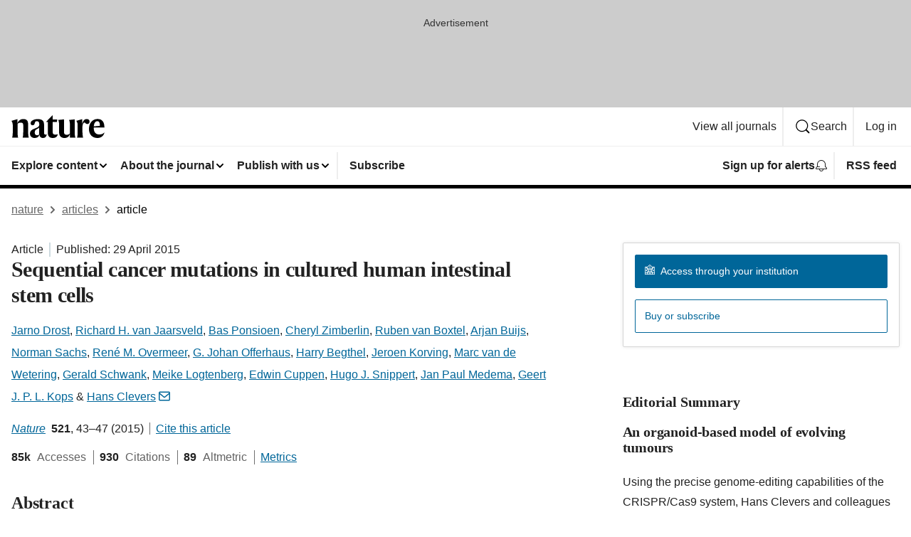

--- FILE ---
content_type: application/javascript
request_url: https://scripts.webcontentassessor.com/scripts/93dabb8d80079a87fec7bb6f67b807fce90e1688f8957ad7ad152bfd58ea01c2
body_size: 138993
content:
;(function() { 'use strict'; var a11a=['YWRkUmVwb3J0QnV0dG9u','Z2xnSVM=','cEZLRE0=','YmxvY2s=','cUNpaVo=','MTZweA==','UUJjRmw=','aW5saW5lLWJsb2Nr','cGlRTnU=','MXB4','TnNOc0E=','Y2VudGVy','a09hU3o=','cmdiYSgyNTUsIDI1NSwgMjU1LCAwLjkp','ZFNKblk=','cG9pbnRlcg==','TmNJaGs=','dlVDRlA=','[base64]','YUtFYmM=','aW1n','UnB1UXY=','ZmZZdU0=','MTRweA==','Rll2a3Q=','M3B4','cmtsQng=','akFiT2I=','UmVwb3J0IEFk','T2ZNTWc=','VEh0bFY=','S25qV2I=','bm93cmFw','eGdZY3U=','aGlkZGVu','TGFjQVc=','THNKTFM=','bW91c2VsZWF2ZQ==','cGFyZW50RWxlbWVudA==','cG9zaXRpb24=','cmVsYXRpdmU=','RnZSSlg=','YWJzb2x1dGU=','Ym90dG9t','cmlnaHQ=','YWxpZ25JdGVtcw==','anVzdGlmeUNvbnRlbnQ=','ZmxleC1lbmQ=','aGVpZ2h0','Ym9yZGVyUmFkaXVz','ZmxleFNocmluaw==','bWFyZ2luTGVmdA==','aW5uZXJUZXh0','Zm9udFNpemU=','MTBweA==','bGluZUhlaWdodA==','Y29sb3I=','bGF0dW8=','b3BhY2l0eQ==','bWFyZ2luUmlnaHQ=','d2hpdGVTcGFjZQ==','b3ZlcmZsb3c=','dXJhVWlk','YWRkRXZlbnRMaXN0ZW5lcg==','bW91c2VlbnRlcg==','d2lkdGg=','NzBweA==','cHJvdGVjdEZyYW1lRWxlbWVudA==','clhza0k=','d2ljR2g=','c2FuZGJveA==','a3NkRVk=','Q0NuSXM=','QWR2ZXJ0aXNlbWVudCBQcm90ZWN0ZWQ=','c2V0QXR0cmlidXRl','am9pbg==','bGlzdGVuV2luZG93SW5zdGFuY2U=','QXN4RGk=','WU1zTno=','UERJRVA=','YWJvdXQ6Ymxhbms=','QWF3ekY=','Z2Rlbkk=','UmVkaXJlY3QgRGV0ZWN0ZWQ=','TEZHeFM=','T29EWmo=','UmVkaXJlY3QgRXZlbnQgSGFuZGxlciBBZGRlZA==','dGVzdA==','aW50ZXJmYWNlUHJvcGVydHlEZXNjcmlwdG9yTmFtZQ==','Z2V0UmVzb3VyY2VFbnRyaWVz','cmVwb3J0U2VjdXJpdHlWaW9sYXRpb24=','dHJhY2U=','eWZWb2o=','ZGVmaW5lUHJvcGVydHk=','RGVYVG8=','QlRZVGw=','cERmdWs=','RG15ek0=','dGFnTmFtZQ==','SUZSQU1F','c3Jj','cmFXZ0w=','ak5Hc3U=','WkVFZ3o=','aWZyYW1l','dW5VclY=','Y29tcGxldGU=','aUtNcHo=','d1V6YUs=','QWR2ZXJ0aXNlbWVudCBSZXBsYWNlZA==','REJKT1U=','NXwxfDB8MnwzfDQ=','V1ZhdEM=','WVpFb2E=','aW1h','em1xZm0=','UENKbnI=','RUpjZ2o=','QWd6bXY=','Y3Jvc3NvcmlnaW4=','aUpQS3Q=','M3wyfDB8NHwx','Y0pWdkk=','bG9hZA==','YWRUeXBl','cmVtb3ZlQ2hpbGQ=','bWVkaWFmaWx0ZXJSZXBsYWNlbWVudENvdW50','d1NIZ3g=','Z2VuZXJhdGVWaW9sYXRpb25EZXRhaWxz','TE9kWmQ=','Y3NzVGV4dA==','Mnw0fDF8MHwzfDU=','cmVhZHlTdGF0ZQ==','ZG9jdW1lbnRFbGVtZW50','RW90V0M=','d3JpdGU=','Y2xvc2U=','c3RhbmRhcmQ=','cmVtb3ZlQXR0cmlidXRl','Y29udGVudERvY3VtZW50','dHJhbnNsYXRlRXZlbnRUeXBl','U3pXc2k=','c2xvdA==','d2luZG93','bWV0aG9k','aW50ZXJmYWNl','ZGlzcGF0Y2hWaW9sYXRpb25FdmVudA==','TkxNUlU=','Z2F2eGs=','ZGlzcGF0Y2hFdmVudA==','Z2VuZXJhdGVVbmlxdWVUcmFja2luZ1VSTA==','U296dEE=','aW1hZ2U=','Y29uY2F0','JnR5cGU9','ZGdHcmw=','NXwwfDd8MXw0fDl8NnwyfDh8Mw==','Y2Via3A=','a1dNbUs=','QWR2ZXJ0aXNlbWVudCBUcmFja2Vk','d3JKbkg=','Ym9yZGVy','bmFmQ3E=','ZkhEVlg=','V2hwQng=','ZkdaZ2Y=','QWR2ZXJ0aXNlbWVudCBSZXBvcnRlZA==','U3lkRXU=','QWR2ZXJ0aXNlbWVudCBCbG9ja2Vk','cmFRekc=','YWxsb3dlZEFkT2JqZWN0SWRz','aW5jbHVkZXM=','aXNBbGxvd2VkQWRPYmplY3RJZA==','em5zVkk=','YWRMb2dnZWQ=','cmVwb3J0VXNlckFk','YVRCZmI=','YUZuanU=','PCEtLURldGVjdGVkIFNlY3VyaXR5IFZpb2xhdGlvbiAoTmF0aXZlKSBieSA=','LS0+','bFpsYkE=','PC9jb2RlPg==','WWhXbXg=','bW1NSWI=','WW55Ync=','cEpibE0=','cHJpbWlz','dmlkZW8=','NXw3fDExfDh8MTN8NHwxNXwzfDF8OXwxNHwwfDJ8NnwxMHwxMnwxNg==','cHJlYmlkRGF0YXNldA==','U2JSV24=','aXNQYXJlbnRQYXRjaA==','Z2V0V2luZG93SFRNTA==','cmVzb3VyY2VFbnRyaWVz','Z2V0QWRPYmplY3RKc29u','Z2V0U3RhY2tUcmFjZQ==','eG96WHk=','PGNvZGUgc3R5bGU9ImRpc3BsYXk6bm9uZTsiPg==','aXNTdGFja1RyYWNlVmlvbGF0aW9u','dHJhbnNsYXRlRXZlbnRBY3Rpb24=','Z2VuZXJhdGVFdmVudE1lc3NhZ2U=','Z2V0TWV0aG9kT2JqZWN0SnNvbg==','TklxZ2k=','ZXZlbnRNZXNzYWdl','UEJjQW4=','YXdvU0w=','Z2VuZXJhdGVNZXRob2RQYXRjaA==','Z2V0QXJndW1lbnRzSFRNTA==','Q0lUd0M=','aWxGWmI=','cGpNd3Y=','WlRFb0s=','Y29uc3RydWN0','c2VyaWFsaXplTWV0aG9kT2JqZWN0','QVJkb0M=','eVByTkY=','RUdHRnA=','T3FTVkg=','bmd1Q08=','cGF0Y2hQcm9wZXJ0eU9iamVjdA==','UkdQakI=','Z2VuZXJhdGVQcm9wZXJ0eVBhdGNo','eFJpd0s=','Z2VuZXJhdGVOYW1lUGF0Y2g=','Z2VuZXJhdGVDb250ZW50UGF0Y2g=','YWVjV3k=','UHdXa24=','blNLTnc=','Z29vZ2xlX2Fkc19pZnJhbWU=','ZXB6bmM=','dG1OcFo=','bm9kZU5hbWU=','TmV3IEZyYW1lIERldGVjdGVk','U1hjRWM=','WFVCaGE=','ZXhlY3V0ZUNyZWF0aXZlSWRWaW9sYXRpb24=','d0NrcVM=','M3wyfDF8MHw0','cmVwbGFjZUZyYW1lRWxlbWVudA==','Y2xvbmVGcmFtZUVsZW1lbnQ=','Y3JlYXRpdmU=','c2NhbkNyZWF0aXZlSWQ=','Zm9ybWF0RXh0cmFjdGVkQ3JlYXRpdmVJZA==','dkVSRW0=','NXwxfDB8NHwzfDI=','ZEZORng=','aklNQlk=','bEROT1g=','M3wyfDR8MXww','R292VlA=','U3p0cFA=','cm1VaG4=','c21hcnRTZWFyY2g=','SWFEUWw=','RG9tYWluIERhdGEgRXh0cmFjdGVk','QmVFaXo=','Zm9ybWF0RXh0cmFjdGVkRG9tYWluTmFtZQ==','Y3VzdG9tU2VhcmNo','eFd0WnM=','bGFzdEluZGV4','dUhxaUY=','aE9Xa2w=','Lio/','KD86XC9cL3wlMkYlMkYp','KD86XC98JTJGKQ==','XCQm','XHUwMDJk','bWF0Y2g=','ZXh0cmFjdERvbWFpbk5hbWVz','U0Vuak4=','ZXhlYw==','cHVzaA==','WUpsYlc=','c3RyaW5n','YUhHWU4=','ZXJqc1I=','S0xxdFE=','enZhakE=','SGtaTnI=','VFBSYkw=','c2xpY2U=','dHJpbQ==','NnwwfDJ8MXw0fDd8M3w1','cHJlYmlk','cmVz','RXZlbnQgQ3JlYXRlZA==','bWVkaXVt','bG9j','ZXh0cmFjdFJlc291cmNlRW50cmllcw==','UHJ0TmM=','bWtaZXk=','VVlJUGQ=','UGVyZm9ybWFuY2UgRGF0YSBFeHRyYWN0ZWQ=','dHRNYVk=','dGltaW5n','bmF2aWdhdGlvblN0YXJ0','cGVyZm9ybWFuY2U=','Z2V0RW50cmllcw==','bWFw','dG9KU09O','bXZpaWE=','Z2V0UmVxdWVzdEFyZ3VtZW50cw==','Z2V0QWRPYmplY3RSYXdIVE1M','Z2V0QWRSZXNvdXJjZUVudHJpZXM=','U2N6WlQ=','bU5YZXk=','OHw1fDB8Nnw5fDJ8NHw3fDN8MTB8MQ==','RFJXWEM=','c2FtcGxl','T0NwU3Y=','WVlrVHo=','QWR2ZXJ0aXNlbWVudCBTYW1wbGVk','cmFuZG9t','TldGRUo=','YmVIQ1E=','YmRGblA=','Y29tLm1lZGlhdHJ1c3QubWVkaWFmaWx0ZXI=','ZXJyb3I=','Y29kZQ==','ZGF0YXNldA==','TEJ2cG0=','Z0lBeUw=','Mnw4fDN8N3w2fDB8NHwxfDl8NQ==','aXZyV3A=','RXJyb3IgRGV0ZWN0ZWQ=','dm5GclU=','R2Vhc1U=','c3RhY2s=','ZXJyb3Jz','Y1NOVUc=','UE9TVA==','WlVhVmw=','cEFNYmI=','cG1Kc0I=','Q29udGVudC1UeXBl','T2tpZEI=','YXBwbGljYXRpb24vanNvbg==','eGdnUWE=','a2V5','RXZlbnQgUmVwb3J0ZWQ=','ZUxHU0U=','Z3B0','aW5pdGlhbGl6ZUdQVEFkdmVydGlzZW1lbnRz','b2pkVHE=','aW5pdGlhbGl6ZVBhcmVudFdpbmRvd1BhdGNoZXM=','aW5pdGlhbGl6ZUdQVEV2ZW50TGlzdGVuZXI=','aW5pdGlhbGl6ZVByb3RlY3Q=','aW5pdGlhbGl6ZVZpZGVvQWR2ZXJ0aXNlbWVudHM=','MHwyfDR8Nnw1fDN8MQ==','WlhmRG8=','dGFJTks=','Y3lHcUE=','cmVzZXRWaW9sYXRpb24=','dXZ6WWY=','emR0Y3c=','Tm9kZQ==','a1REclI=','VkFRQ0k=','a3FXTW4=','VGhUV1I=','TkJTcEc=','UHJpbWlzIEFkdmVydGlzZW1lbnQgRGV0ZWN0ZWQ=','b25iTVQ=','b3V2bE0=','UHF2a0g=','dW5ZdFY=','eE93YXk=','Z29vZ2xlc3luZGljYXRpb24uY29t','NXwyfDd8MXwzfDR8MHw2','QmdaeUs=','cmJSanE=','Z3pkbmE=','SmtWVEQ=','VmxLbU0=','TWNkWFE=','bllGYWg=','Q3lQdWc=','Z29vZ2xlX2Fkc19pZnJhbWVfZHVtbXk=','akxjZ3k=','bENHTUw=','aVhub2s=','Z29vZ2xl','TUd4YVo=','MHw3fDZ8NXwzfDJ8NHwx','TXZKVGg=','ZnVuY3Rpb24=','Z2V0QWQ=','MnwzfDR8NnwwfDd8MXw4fDU=','aW5pdGlhbGl6ZU5hdGl2ZUFkdmVydGlzZW1lbnRz','bW9uaXRvck5hdGl2ZUFkcw==','SUZ3b3E=','Y3ZQQ1Q=','c2xvdE9ubG9hZA==','YXBpUmVhZHk=','Z29vZ2xldGFn','cHViYWRz','Z2VuZXJhdGVHUFRPbmxvYWRFdmVudA==','Z2VuZXJhdGVHUFRSZW5kZXJFbmRlZEV2ZW50','Y21k','Z3B0U2FtcGxlRXZlbnQ=','Z3B0VXJhRXZlbnQ=','YmFiZU8=','Z2V0RWxlbWVudEJ5SWQ=','Z2V0U2xvdEVsZW1lbnRJZA==','RlBrckg=','Zk9BWUY=','WHliVHE=','Z1VQb2k=','Q3JlYXRpdmUgRGF0YSBFeHRyYWN0ZWQ=','Z2V0U2xvdElk','Z2V0SWQ=','WGJIa3c=','aVRuUmE=','S0tXU2I=','Z2V0UmVzcG9uc2VJbmZvcm1hdGlvbg==','aW1wbGVtZW50YXRpb25OYW1l','ZG9tSWQ=','YWR2ZXJ0aXNlcklk','Y3JlYXRpdmVJZA==','Y3JlYXRpdmVUZW1wbGF0ZUlk','aXNCYWNrZmlsbA==','bGluZUl0ZW1JZA==','c291cmNlQWdub3N0aWNDcmVhdGl2ZUlk','dXNlclJlcG9ydGVkQWQ=','Z2V0SHRtbA==','Sm5xck8=','Z29vZ2xlX2Fkc19pZnJhbWVfe2lkfQ==','eG1wVVY=','e2lkfQ==','ZGVlcFBhdGNo','Y2Rac0U=','eXlJZEE=','RWNOcXM=','T0drRkE=','NXwxfDN8Mnw0fDA=','TWl0eko=','R0Foc0Y=','WVB0emQ=','SWl2TlY=','MXwyfDB8M3w0','Z2pCZWk=','Y2p3R28=','MHwzfDF8NHwyfDU=','UktYSWs=','alJlR3U=','Z29vZ2xlLmltYS5BZERpc3BsYXlDb250YWluZXI=','cEpmWWU=','bFlMVHQ=','anVDVlU=','ZUhZTXI=','WGxNS2s=','YWRDb250YWluZXI=','QVpzVmY=','bndYV3c=','ZnJvbQ==','d3ZaUms=','WmxpRmE=','QVFSVHY=','eE12R08=','Y29uc3RydWN0b3I=','Y3JlYXRl','M3w3fDZ8MHwxfDJ8NXw0','Qml5SHQ=','c3BsaXQ=','cHJvdG90eXBl','aW5pdGlhbGl6ZUFwcGxpY2F0aW9u','aW5pdGlhbGl6ZURlYnVnTW9kZQ==','aW5pdGlhbGl6ZUNvbmZpZ3VyYXRpb25Qcm9wZXJ0aWVz','aW5pdGlhbGl6ZU91dGJyYWluUGF0Y2g=','aW5pdGlhbGl6ZVByZWJpZFBhdGNo','aW5pdGlhbGl6ZVByb3BlcnRpZXM=','eWxXUko=','ZGVmYXVsdA==','Q1h2Umg=','S1RWdkQ=','PGh0bWw+PGJvZHk+PC9ib2R5PjwvaHRtbD4=','Vm1idWk=','L3VyYS9kZWZhdWx0Lmh0bWw=','Y0JzUUU=','Y3VzdG9t','emluVE0=','cG9saWN5','R25QaWo=','cXVhbGl0eQ==','anNwc2c=','ZXhwZXJpZW5jZQ==','eEF4cHY=','c2VudHJ5','ZFdiWW4=','YmxvY2tlZA==','QUpDS3Y=','bm90aWZpZWQ=','Y29uZmlnVXJs','bWVyZ2VPYmplY3Rz','bG9hZFJlbW90ZUNvbmZpZ3VyYXRpb24=','ZXhwcmVzc2lvbg==','bWVkaWFmaWx0ZXJDb25maWd1cmF0aW9u','cGFyc2U=','c3RyaW5naWZ5','dmVyc2lvbg==','Mi40Ny4y','aW1wbGVtZW50YXRpb24=','aGFzaA==','aG9zdG5hbWU=','YmxhY2tsaXN0','Y3JlYXRpdmVz','dmlvbGF0aW9ucw==','YWdncmVzc2l2ZQ==','ZXZhc2l2ZQ==','dGhyZXNob2xk','cHJvdGVjdA==','cGF0Y2hQcmViaWQ=','cHJlYmlkTmFtZXNwYWNl','cGJqcw==','cmVqZWN0','c2FmZWZyYW1l','cmVwbGFjZW1lbnQ=','dXJhUGF0aA==','dXJhRnJhbWVTdHlsZXM=','cmVwbGFjZUFkV2luZG93','YXR0cmlidXRlcw==','ZGVidWc=','bm90aWZ5','c2FtcGxlRGVub21pbmF0b3I=','c2FtcGxlU3RhdHVz','dXNlclJlcG9ydGVkQWRz','cmVwb3J0RGlhbG9nRnJhbWU=','bWF0Y2hlcw==','cGF0Y2hQYXJlbnQ=','cGF0Y2hGdW5jdGlvbg==','cGF0Y2hFdmFs','cGF0Y2hBdG9i','YXR0cmlidXRlU3RhY2tUcmFjZXM=','bmF0aXZlU3VwcG9ydA==','dmlkZW9TdXBwb3J0','ZXZlbnRNZXNzYWdlcw==','ZXZlbnRMZXZlbHM=','cmVwb3J0ZWQ=','dGFyZ2V0RnJhbWVz','ZW5hYmxlVGFyZ2V0RnJhbWVz','dHlwZXM=','YmxhY2tsaXN0ZWQ=','YWN0aW9ucw==','aGVhZGVycw==','ZW5hYmxlQWxsb3dlZEFkT2JqZWN0SWRz','c2V0dXA=','bGVuZ3Ro','Zm9yRWFjaA==','dUVJWEI=','NXw0fDB8MXwyfDM=','ZG9tYWlu','Z2VuZXJhdGVEb21haW4=','cmVmZXJyZXI=','Z2VuZXJhdGVSZWZlcnJlcg==','ZW5kcG9pbnRz','ZGV2aWNl','Z2VuZXJhdGVEZXZpY2U=','dXNlcmFnZW50','Z2VuZXJhdGVVc2VyYWdlbnQ=','bGFuZ3VhZ2U=','ckZZYWQ=','S0JRSUE=','b3Blbg==','c2VuZA==','c3RhdHVz','cmVzcG9uc2VUZXh0','aW5pdGlhbGl6ZVF1ZXJ5UGFyYW1ldGVycw==','cUp5eWU=','bWVkaWFmaWx0ZXJfcGF0Y2hfYXRvYg==','akJ1YW4=','bWVkaWFmaWx0ZXJfbmF0aXZl','ZUJoTXc=','bWVkaWFmaWx0ZXJfcHJlYmlk','Sk12TUQ=','S0ZyWWc=','dmZvUFQ=','dGRrdmw=','bFNQWGY=','bUJzVEE=','bWVkaWFmaWx0ZXJfbm90aWZ5','d1FNSVQ=','bWVkaWFmaWx0ZXJfcGF0Y2hfZnVuY3Rpb24=','elpJWEo=','c2FoaFM=','YWRueHMuY29t','aHR3c04=','bWVkaWFmaWx0ZXJfZXZlbnRfbWVzc2FnZXM=','bG9jYXRpb24=','c2VhcmNo','d3ZVc1E=','cUJlUm0=','aW5kZXhPZg==','bWVkaWFmaWx0ZXJfdXNlcl9yZXBvcnRlZA==','Q0psUFA=','cVFuTUQ=','ZG91YmxlY2xpY2submV0','bWVkaWFmaWx0ZXJfZXZhc2l2ZQ==','d2lpSnQ=','bWVkaWFmaWx0ZXJfcGF0Y2hfZXZhbA==','bWVkaWFmaWx0ZXJfc2Nhbl9zdGFjaw==','c2NhblN0YWNr','ZXJyb3JNZXNzYWdl','aW5pdGlhbGl6ZUN1c3RvbUV4cHJlc3Npb25z','Z2VuZXJhdGVDdXN0b21FeHByZXNzaW9u','R2xqaGU=','dEt2bk4=','QUNTaHA=','Ym9vbGVhbg==','Y3JpdGljYWw=','a2V5cw==','ZmlsdGVy','bnVtYmVy','cmVkdWNl','ZGVidWdNZXNzYWdl','QXBwbGljYXRpb24gSW5pdGlhbGl6ZWQ=','cm1FUUc=','WkVVTmU=','bWVkaWFmaWx0ZXI=','Z2VuZXJhdGVSZW5kZXJBZFBhdGNo','ak5nUlE=','UEd2QnY=','aW1wb3J0YW50','cmVuZGVyQWQ=','Z2V0QmlkUmVzcG9uc2Vz','Ymlkcw==','ZGVmYXVsdFZpZXc=','X3BianNBZA==','SHpscHo=','aU9adUk=','bFZHcXI=','RmRhTEw=','Q1lyRUc=','eXdQc3o=','b2JqZWN0','aGFzT3duUHJvcGVydHk=','aXNBcnJheQ==','emREQkY=','Y3JzbVg=','c2V0','eVJVSEQ=','bG15YXM=','Y3JvZmc=','c2VHYlU=','RElIWVg=','YXllclg=','TXJhR3I=','OHw1fDN8Nnw3fDR8MnwxfDA=','aENpdkQ=','ZmRid0g=','dlZRRkM=','Y0FFdVo=','b0l0Rks=','dGV4dC9odG1s','RVdhR2E=','I21lZGlhZmlsdGVyLXNhbmRib3g=','WW54c0c=','UGF0Y2hpbmcgTWV0aG9k','TW9kdWxlIEVuYWJsZWQ=','QWNQaWw=','T3V0YnJhaW4=','RlFkSkQ=','T0JSLmV4dGVybg==','WGdzWWw=','T0JS','dVJ2R1A=','ZXh0ZXJu','Qmh1dHk=','cmV0dXJuZWRIdG1sQW5kVmFjRGF0YQ==','cmV0dXJuZWRIdG1sRGF0YQ==','cmV0dXJuZWRWYWNEYXRh','cmV0dXJuZWRKc29uRGF0YQ==','cWFXZ1Y=','cmV0dXJuZWRJcmRKc29uRGF0YQ==','blZBTFc=','c2hpZnQ=','Z2V0T3duUHJvcGVydHlEZXNjcmlwdG9y','UGF0Y2hpbmcgUHJvcGVydHk=','eUtJaHg=','cm5PZmk=','Z1RBUkc=','dEp2Ykk=','UnhHUXU=','dUpTZkg=','Y0prSko=','Y2FsbA==','aW50ZXJmYWNlUHJvcGVydHlOYW1l','ZG9Ob3RSZXBsYWNl','bmF0aXZlSXRlbQ==','YWRXaW5kb3dJbnN0YW5jZQ==','YWRPYmplY3Q=','Y291bnQ=','cGFyc2VGcm9tU3RyaW5n','PGRpdiBpZD0ibWVkaWFmaWx0ZXItc2FuZGJveCI+PC9kaXY+','cXVlcnlTZWxlY3Rvcg==','aW5uZXJIVE1M','cXVlcnlTZWxlY3RvckFsbA==','c2VjdXJpdHlWaW9sYXRpb25IVE1M','c2NhbkhUTUw=','Y2xvbmVOb2Rl','cGFyZW50Tm9kZQ==','cmVwbGFjZUNoaWxk','ZXhlY3V0ZVNlY3VyaXR5VmlvbGF0aW9u','c2VjdXJpdHlWaW9sYXRpb24=','b3V0ZXJIVE1M','c2FtcGxlQWRPYmplY3Q=','cmVzcG9uc2U=','aHRtbA==','Y2FyZHM=','b2RiUmVzcG9uc2U=','bXZSZXNwb25zZQ==','YXBwbHk=','QXRyVEM=','cmV0dXJuZWRJcmREYXRh','YXJJVEY=','dnZva3g=','Z3VZd2o=','dmFsdWU=','bmNYVmc=','UENxR0Q=','dW5kZWZpbmVk','Y0J3Ulc=','MHw1fDN8NHwxfDI=','dG9w','bG9n','bGliTG9hZGVk','cXVl','UHJlYmlk','Z2V0UHJlYmlkRGF0YXNldA==','cWR6bnA=','cGltSUc=','SGVYZkk=','YklHVmw=','bmF2aWdhdG9y','dXNlckFnZW50','SWxhUFI=','ZEp6R3c=','aHJlZg==','c2NyZWVu','ZGV2aWNlUGl4ZWxSYXRpbw==','Z2VuZXJhdGVFbmRwb2ludHM=','Z2VuZXJhdGVJbWFnZUVuZHBvaW50','Z2VuZXJhdGVMb2dFbmRwb2ludA==','VHB3cms=','aHR0cHM6Ly9zY3JpcHRzLntob3N0bmFtZX0vaW1hZ2UuZ2lmP2lkPXtoYXNofQ==','T1d3bU0=','dVVSY0U=','e2hhc2h9','cmVwbGFjZQ==','QXVZbGY=','e2hvc3RuYW1lfQ==','TkRaZlQ=','dVVZVFY=','dlRzV1A=','cEhtcno=','Z2VuZXJhdGVVdWlkUGFydA==','YWV3TFk=','Zmxvb3I=','dG9TdHJpbmc=','c3Vic3RyaW5n','bWVkaWFmaWx0ZXJQcm90ZWN0ZWQ=','ZG9jdW1lbnQ=','d2FybmluZw==','THpHTXU=','ZnJhbWVFbGVtZW50Q291bnQ=','VlFSQ1Q=','ZnJhbWVFbGVtZW50','cGF0Y2hXaW5kb3dJbnN0YW5jZQ==','T2dLUUg=','OXw1fDF8Mnw2fDB8M3w4fDR8Nw==','SFRNTERvY3VtZW50','d3JpdGVsbg==','eUltU0Y=','Z2NZdUo=','YXBwZW5kQ2hpbGQ=','ek9IUVY=','aW5zZXJ0QmVmb3Jl','ZXZhbA==','TFhCbEE=','RnVuY3Rpb24=','cm95RGk=','V2luZG93','VW1pWmw=','YXRvYg==','VVhKYW0=','UGF0Y2hpbmcgV2luZG93IEluc3RhbmNl','WmZxd00=','SFRNTElGcmFtZUVsZW1lbnQ=','QlZRZkQ=','Z2V0','QXJZSnU=','bXhNZEU=','bmFtZQ==','aFFqd0U=','c3JjZG9j','S3p4UVE=','ZkZBcno=','ZURuVGM=','WlJvSkM=','bUdxemI=','aW5pdGlhbGl6ZVdpbmRvd0luc3RhbmNl','aXNQYXRjaExpbWl0UmVhY2Vk','V3ZQQ3E=','aW50ZXJmYWNlTWV0aG9kTmFtZQ==','d2luZG93SW5zdGFuY2U=','cGF0Y2hNZXRob2RPYmplY3Q=','aW5mb3JtYXRpb25hbA==','Y29udGVudFdpbmRvdw==','TXVDS3g=','cGF0Y2hDdXN0b21PYmplY3Q=','b2JzZXJ2ZURvY3VtZW50','Ym9keQ==','ZGlzY29ubmVjdA==','b2JzZXJ2ZQ==','Qmlad08=','QWR2ZXJ0aXNlbWVudCBEZXRlY3RlZA==','dW5XeVI=','bmF0aXZl','Z29JU2Y=','cFNsQ0I=','VUZCbFY=','LnJlYWRtby1pdGVtLWxpbms=','QUpPRU0=','Z2VtaW5p','cmV2Y29udGVudA==','W2lkXj0icmNfY29udCJdIC5yYy1pdGVt','dGFib29sYQ==','c2hhcmV0aHJvdWdo','Lm1nbGluZQ==','Y2hpbGRMaXN0','c3VidHJlZQ==','dGFyZ2V0','MXw0fDB8Mnw1fDM=','c2Nhbm5lZEl0ZW0=','ZHJvcFRyYWNraW5nUGl4ZWw=','aW50ZXJmYWNlTmFtZQ==','dmVuZG9y','YWRkUmVwb3J0RGlhbG9n','UU5sc0U=','UFZxaWk=','dXJh','T3NXQkg=','V1ZSS2k=','Y2FuY2Vs','eHpQYkY=','Y2xlYXI=','UnVmdFQ=','R2ZxTEk=','cmVwb3J0','V1R3Qmc=','bm9uZQ==','Q01VUk8=','SFRNTEVsZW1lbnQ=','Y3FueG8=','UWJseEw=','VmJBaGE=','VlBwVHA=','VnpiTUI=','S2NVZWs=','dHJhbnNsYXRlKC01MCUsIC01MCUp','Q1lqYkI=','NjAwcHg=','eE13Um0=','NzcwcHg=','eGN6YnY=','MnB4IHNvbGlkIHJnYmEoMCwgMCwgMCwgMC4yNSk=','Q3JlYXRlZCBSZXBvcnQgRGlhbG9n','bWVkaWFmaWx0ZXJVcmFFbmFibGVk','Y3JlYXRlRWxlbWVudA==','dXJhXw==','aHR0cHM6Ly9zY3JpcHRzLntob3N0bmFtZX17dXJhUGF0aH0=','e3VyYVBhdGh9','YXNzaWdu','Zml4ZWQ=','NTAl','OTB2dw==','MjE0NzQ4MzY0Nw==','NHB4','I2ZmZg==','MCAycHggNXB4IDAgcmdiYSgwLDAsMCwuMTYpLDAgMnB4IDEwcHggMCByZ2JhKDAsMCwwLDAuNSk=','aHR0cHM6Ly9zY3JpcHRzLntob3N0bmFtZX0=','bWVzc2FnZQ==','ZGF0YQ==','dHlwZQ==','YWN0aW9u','c3R5bGU=','cG9zdE1lc3NhZ2U=','ZGlzcGxheQ==','Z2V0QWRPYmplY3Q=','Y2xpY2s=','YWRGcmFtZUVsZW1lbnQ=','c2FmZWZyYW1lSFRNTA==','aXNXaW5kb3dJbnN0YW5jZUNyb3NzT3JpZ2lu','cmVwbGFjZVdpbmRvd0luc3RhbmNl','VXNlciBSZXBvcnRlZCBBZCBEZXRlY3RlZA==','aWZyYW1lW2RhdGEtdXJhLXVpZD0i','Q1dzb28='];(function(c,d){var e=function(f){while(--f){c['push'](c['shift']());}};e(++d);}(a11a,0x1cd));var a11b=function(c,d){c=c-0x0;var e=a11a[c];if(a11b['mtmjov']===undefined){(function(){var f=typeof window!=='undefined'?window:typeof process==='object'&&typeof require==='function'&&typeof global==='object'?global:this;var g='ABCDEFGHIJKLMNOPQRSTUVWXYZabcdefghijklmnopqrstuvwxyz0123456789+/=';f['atob']||(f['atob']=function(h){var i=String(h)['replace'](/=+$/,'');for(var j=0x0,k,l,m=0x0,n='';l=i['charAt'](m++);~l&&(k=j%0x4?k*0x40+l:l,j++%0x4)?n+=String['fromCharCode'](0xff&k>>(-0x2*j&0x6)):0x0){l=g['indexOf'](l);}return n;});}());a11b['bDkRoJ']=function(o){var p=atob(o);var q=[];for(var r=0x0,s=p['length'];r<s;r++){q+='%'+('00'+p['charCodeAt'](r)['toString'](0x10))['slice'](-0x2);}return decodeURIComponent(q);};a11b['olUtxJ']={};a11b['mtmjov']=!![];}var t=a11b['olUtxJ'][c];if(t===undefined){e=a11b['bDkRoJ'](e);a11b['olUtxJ'][c]=e;}else{e=t;}return e;};var mediafilter=function(c){var e={};e['BiyHt']=a11b('0x0');if(c){var g=e[a11b('0x1')][a11b('0x2')]('|'),i=0x0;while(!![]){switch(g[i++]){case'0':mediafilter['prototype']['initializeCustomExpressions']();continue;case'1':mediafilter[a11b('0x3')][a11b('0x4')]();continue;case'2':mediafilter['prototype'][a11b('0x5')]();continue;case'3':mediafilter[a11b('0x3')][a11b('0x6')](c);continue;case'4':mediafilter[a11b('0x3')][a11b('0x7')]();continue;case'5':mediafilter[a11b('0x3')][a11b('0x8')]();continue;case'6':mediafilter[a11b('0x3')]['initializeQueryParameters']();continue;case'7':mediafilter['prototype'][a11b('0x9')]();continue;}break;}}};mediafilter[a11b('0x3')]['initializeConfigurationProperties']=function(j){var k={};k['IDHji']=function(m,n){return m(n);};k[a11b('0xa')]=a11b('0xb');k[a11b('0xc')]='localhost';k[a11b('0xd')]=a11b('0xe');k[a11b('0xf')]=a11b('0x10');k[a11b('0x11')]=function(o,p){return o>p;};k['Wxupc']=a11b('0x12');k[a11b('0x13')]=a11b('0x14');k['ALElX']='redirect';k[a11b('0x15')]=a11b('0x16');k[a11b('0x17')]=a11b('0x18');k[a11b('0x19')]=a11b('0x1a');k[a11b('0x1b')]=a11b('0x1c');k[a11b('0x1d')]=a11b('0x1e');try{if(j[a11b('0x1f')]){j=mediafilter[a11b('0x3')][a11b('0x20')](j,mediafilter['prototype'][a11b('0x21')](j[a11b('0x1f')]));j['expression']=k['IDHji'](eval,j[a11b('0x22')]);}if(window[a11b('0x23')]){j=mediafilter['prototype'][a11b('0x20')](j,JSON[a11b('0x24')](JSON[a11b('0x25')](window[a11b('0x23')])));}mediafilter[a11b('0x26')]=a11b('0x27');mediafilter[a11b('0x28')]=k[a11b('0xa')];mediafilter[a11b('0x29')]=j[a11b('0x29')]||'0';mediafilter[a11b('0x2a')]=j[a11b('0x2a')]||k[a11b('0xc')];mediafilter['blacklist']=j[a11b('0x2b')]||{};mediafilter['custom']=j[a11b('0x12')]||[];mediafilter['bidders']=j['bidders']||{};mediafilter[a11b('0x2c')]=j['creatives']||{};mediafilter['violations']=j[a11b('0x2d')]||{};mediafilter[a11b('0x2e')]=j[a11b('0x2e')]||!![];mediafilter[a11b('0x2f')]=j[a11b('0x2f')]||![];mediafilter['threshold']=j[a11b('0x30')]||0x4;mediafilter[a11b('0x31')]=j[a11b('0x31')]||![];mediafilter[a11b('0x32')]=j['patchPrebid']||![];mediafilter['prebidNamespace']=j[a11b('0x33')]||a11b('0x34');mediafilter[a11b('0x35')]=j['reject']||![];mediafilter[a11b('0x36')]=j['safeframe']||![];mediafilter['replacement']=j[a11b('0x37')]||k[a11b('0xd')];mediafilter[a11b('0x38')]=k[a11b('0xf')];mediafilter[a11b('0x39')]=j['uraFrameStyles']||{};mediafilter['replaceAdWindow']=j[a11b('0x3a')]||!![];mediafilter[a11b('0x3b')]=j['attributes']||[];mediafilter['expression']=j['expression']||/^$/gim;mediafilter[a11b('0x3c')]=j[a11b('0x3c')]||![];mediafilter[a11b('0x3d')]=j[a11b('0x3d')]||![];mediafilter['sampleDenominator']=k['cBsQE'](j[a11b('0x3e')],0xc8)?j[a11b('0x3e')]:0x5dc;mediafilter[a11b('0x3f')]=j[a11b('0x3f')]||!![];mediafilter[a11b('0x40')]=j['userReportedAds']||![];mediafilter[a11b('0x41')]=null;mediafilter[a11b('0x42')]=[];mediafilter['errors']=[];mediafilter['patchParent']=j[a11b('0x43')]||![];mediafilter[a11b('0x44')]=j[a11b('0x44')]||![];mediafilter[a11b('0x45')]=j[a11b('0x45')]||![];mediafilter[a11b('0x46')]=j['patchAtob']||![];mediafilter['attributeStackTraces']=j[a11b('0x47')]||![];mediafilter[a11b('0x48')]=j[a11b('0x48')]||![];mediafilter[a11b('0x49')]=j[a11b('0x49')]||![];mediafilter['scanStack']=j['scanStack']||![];mediafilter[a11b('0x4a')]=j[a11b('0x4a')]||![];mediafilter[a11b('0x4b')]=j[a11b('0x4b')]||[0x1,0x2,0x3,0x4,0x5,0x6,0x7];mediafilter[a11b('0x4c')]=![];mediafilter[a11b('0x4d')]=j['targetFrames']||{};mediafilter[a11b('0x4e')]=j[a11b('0x4e')]||![];mediafilter[a11b('0x4f')]={};mediafilter[a11b('0x4f')]['b']=a11b('0x50');mediafilter[a11b('0x4f')]['c']=k.Wxupc;mediafilter[a11b('0x4f')]['p']=k.zinTM;mediafilter[a11b('0x4f')]['r']=k.ALElX;mediafilter[a11b('0x4f')]['q']=k.GnPij;mediafilter[a11b('0x4f')]['e']=k.jspsg;mediafilter[a11b('0x4f')]['s']=k.xAxpv;mediafilter[a11b('0x51')]={};mediafilter[a11b('0x51')]['b']=k.dWbYn;mediafilter[a11b('0x51')]['l']=k.AJCKv;mediafilter[a11b('0x52')]=j['headers']||[];mediafilter['allowedAdObjectIds']=j['allowedAdObjectIds']||{};mediafilter[a11b('0x53')]=j[a11b('0x53')]||![];if(j[a11b('0x54')]&&k[a11b('0x11')](Object['keys'](j['setup'])[a11b('0x55')],0x0)){Object['keys'](j[a11b('0x54')])[a11b('0x56')](function(q){mediafilter[q]=j['setup'][q];});}}catch(s){mediafilter['prototype']['errorMessage'](s);}};mediafilter[a11b('0x3')][a11b('0x9')]=function(){var x={};x[a11b('0x57')]=a11b('0x58');var y=x[a11b('0x57')][a11b('0x2')]('|'),z=0x0;while(!![]){switch(y[z++]){case'0':mediafilter[a11b('0x59')]=mediafilter[a11b('0x3')][a11b('0x5a')]();continue;case'1':mediafilter[a11b('0x5b')]=mediafilter[a11b('0x3')][a11b('0x5c')]();continue;case'2':mediafilter[a11b('0x5d')]=mediafilter['prototype']['generateEndpoints']();continue;case'3':mediafilter[a11b('0x5e')]=mediafilter[a11b('0x3')][a11b('0x5f')]();continue;case'4':mediafilter[a11b('0x60')]=mediafilter[a11b('0x3')][a11b('0x61')]();continue;case'5':mediafilter[a11b('0x62')]=mediafilter[a11b('0x3')]['generateLanguage']();continue;}break;}};mediafilter['prototype'][a11b('0x21')]=function(A){var B={};B[a11b('0x63')]='GET';B[a11b('0x64')]=function(C,D){return C===D;};var E=new XMLHttpRequest();E[a11b('0x65')](B[a11b('0x63')],A,![]);E[a11b('0x66')](null);if(B[a11b('0x64')](E[a11b('0x67')],0xc8)){return JSON[a11b('0x24')](E[a11b('0x68')]);}};mediafilter[a11b('0x3')][a11b('0x69')]=function(){var F={};F['wvUsQ']='1|5|6|10|3|2|7|13|4|8|11|14|0|15|12|9';F['qBeRm']=function(G,H){return G!==H;};F[a11b('0x6a')]=a11b('0x6b');F[a11b('0x6c')]=a11b('0x6d');F[a11b('0x6e')]=a11b('0x6f');F[a11b('0x70')]=function(I,J){return I!==J;};F[a11b('0x71')]='mediafilter_protect';F[a11b('0x72')]='mediafilter_aggressive';F[a11b('0x73')]='mediafilter_video';F['CJlPP']=function(K,L){return K!==L;};F['qQnMD']='mediafilter_patch_parent';F[a11b('0x74')]=function(M,N){return M!==N;};F[a11b('0x75')]=a11b('0x76');F[a11b('0x77')]=a11b('0x78');F[a11b('0x79')]=function(O,P){return O!==P;};F['TeqWN']='mediafilter_block';F[a11b('0x7a')]=a11b('0x7b');F['wiiJt']=function(Q,R){return Q!==R;};F[a11b('0x7c')]=a11b('0x7d');try{var S=window[a11b('0x7e')][a11b('0x7f')];if(S&&S['indexOf']){var T=F[a11b('0x80')]['split']('|'),U=0x0;while(!![]){switch(T[U++]){case'0':if(F[a11b('0x81')](S[a11b('0x82')](F['qJyye']),-0x1)){mediafilter['patchAtob']=!![];}continue;case'1':if(F[a11b('0x81')](S['indexOf']('mediafilter_debug'),-0x1)){mediafilter['debug']=!![];}continue;case'2':if(S[a11b('0x82')](F[a11b('0x6c')])!==-0x1){mediafilter['nativeSupport']=!![];}continue;case'3':if(S[a11b('0x82')](F[a11b('0x6e')])!==-0x1){mediafilter['patchPrebid']=!![];}continue;case'4':if(F[a11b('0x81')](S[a11b('0x82')](a11b('0x83')),-0x1)){mediafilter[a11b('0x40')]=!![];}continue;case'5':if(F[a11b('0x70')](S['indexOf'](F[a11b('0x71')]),-0x1)){mediafilter[a11b('0x31')]=!![];}continue;case'6':if(S[a11b('0x82')](F[a11b('0x72')])!==-0x1){mediafilter['aggressive']=!![];}continue;case'7':if(F[a11b('0x70')](S['indexOf'](F[a11b('0x73')]),-0x1)){mediafilter[a11b('0x49')]=!![];}continue;case'8':if(F[a11b('0x84')](S[a11b('0x82')](F[a11b('0x85')]),-0x1)){mediafilter[a11b('0x43')]=!![];}continue;case'9':if(F['lSPXf'](S[a11b('0x82')](F[a11b('0x75')]),-0x1)){mediafilter[a11b('0x2b')][a11b('0x86')]={};mediafilter[a11b('0x2b')][a11b('0x86')]['l']='c';mediafilter[a11b('0x2b')][a11b('0x86')]['a']='l';}continue;case'10':if(F[a11b('0x74')](S[a11b('0x82')](a11b('0x87')),-0x1)){mediafilter[a11b('0x2f')]=!![];}continue;case'11':if(F[a11b('0x74')](S[a11b('0x82')](F[a11b('0x77')]),-0x1)){mediafilter[a11b('0x44')]=!![];}continue;case'12':if(F[a11b('0x79')](S['indexOf'](F['TeqWN']),-0x1)){mediafilter[a11b('0x2b')][a11b('0x86')]={};mediafilter[a11b('0x2b')][a11b('0x86')]['l']='c';mediafilter[a11b('0x2b')][a11b('0x86')]['a']='b';mediafilter[a11b('0x2b')][F[a11b('0x7a')]]={};mediafilter[a11b('0x2b')][F[a11b('0x7a')]]['l']='c';mediafilter[a11b('0x2b')][F[a11b('0x7a')]]['a']='b';}continue;case'13':if(F[a11b('0x88')](S[a11b('0x82')](F[a11b('0x7c')]),-0x1)){mediafilter['eventMessages']=!![];}continue;case'14':if(S[a11b('0x82')](a11b('0x89'))!==-0x1){mediafilter[a11b('0x45')]=!![];}continue;case'15':if(S['indexOf'](a11b('0x8a'))!==-0x1){mediafilter[a11b('0x8b')]=!![];}continue;}break;}}}catch(V){mediafilter['prototype'][a11b('0x8c')](V);}};mediafilter['prototype'][a11b('0x8d')]=function(){try{if(mediafilter[a11b('0x12')]){mediafilter['custom'][a11b('0x56')](function(W){W['r']=mediafilter[a11b('0x3')][a11b('0x8e')](W);if(!W['l']){W['l']='b';}if(!W['a']){W['a']='b';}});}}catch(X){mediafilter['prototype']['errorMessage'](X);}};mediafilter['prototype'][a11b('0x5')]=function(){var Y={};Y[a11b('0x8f')]=function(Z,a0){return Z===a0;};Y[a11b('0x90')]=function(a1,a2){return a1===a2;};Y[a11b('0x91')]=a11b('0x92');Y['ITNhZ']=a11b('0x93');Y['rmEQG']=a11b('0x3c');Y['ZEUNe']='Debug\x20Mode\x20Enabled';var a3=Object[a11b('0x94')](mediafilter)[a11b('0x95')](function(a4){return Y[a11b('0x8f')](typeof mediafilter[a4],a11b('0x96'))||Y['tKvnN'](typeof mediafilter[a4],Y['ACShp']);})[a11b('0x97')](function(a5,a6){a5[a6]=mediafilter[a6];return a5;},{});mediafilter[a11b('0x3')][a11b('0x98')](Y['ITNhZ'],a11b('0x99'),{'hash':mediafilter['hash'],'implementation':mediafilter[a11b('0x28')],'version':mediafilter[a11b('0x26')],'configuration':a3});if(mediafilter[a11b('0x3c')]===!![]){mediafilter[a11b('0x3')][a11b('0x98')](Y[a11b('0x9a')],Y[a11b('0x9b')],{'debug':mediafilter[a11b('0x3c')]});window[a11b('0x9c')]=mediafilter;}};mediafilter[a11b('0x3')][a11b('0x9d')]=function(){var a7={};a7[a11b('0x9e')]=function(a8,a9){return a8===a9;};a7[a11b('0x9f')]=a11b('0xa0');a7['Hzlpz']='Prebid\x20Advertisement\x20Detected';var aa=window['top'][mediafilter[a11b('0x33')]][a11b('0xa1')];return function(ab,ac){try{var ad=this[a11b('0xa2')]();for(var ae in ad){for(var af in ad[ae][a11b('0xa3')]){if(a7[a11b('0x9e')](ad[ae]['bids'][af]['adId'],ac)){var ag=ad[ae][a11b('0xa3')][af];ab[a11b('0xa4')][a11b('0xa5')]=ag;mediafilter['prototype'][a11b('0x98')](a7['PGvBv'],a7[a11b('0xa6')],{'bid':ag});}}}}catch(ah){console['log'](ah);}finally{return aa['apply'](this,arguments);}};};mediafilter[a11b('0x3')][a11b('0x20')]=function(ai,aj){var ak={};ak[a11b('0xa7')]=function(al,am){return al!==am;};ak[a11b('0xa8')]=function(an,ao){return an!==ao;};ak[a11b('0xa9')]='object';ak[a11b('0xaa')]=function(ap,aq){return ap===aq;};ak[a11b('0xab')]=function(as,at){return as!==at;};if(ak[a11b('0xa7')](typeof ai,a11b('0xac'))||ai===null){ai={};}if(ak[a11b('0xa8')](typeof aj,ak[a11b('0xa9')])||ak[a11b('0xaa')](aj,null)){return ai;}for(var au in aj){if(aj[a11b('0xad')](au)){var av=aj[au];if(Array[a11b('0xae')](av)){ai[au]=av['slice']();}else if(typeof av===ak[a11b('0xa9')]&&ak[a11b('0xab')](av,null)){ai[au]=mediafilter['prototype'][a11b('0x20')](ai[a11b('0xad')](au)?ai[au]:{},av);}else{ai[au]=av;}}}return ai;};mediafilter[a11b('0x3')][a11b('0x7')]=function(){var aw={};aw['yKIhx']=function(ax,ay){return ax<ay;};aw[a11b('0xaf')]=function(az,aA,aB,aC){return az(aA,aB,aC);};aw[a11b('0xb0')]=function(aD,aE,aF,aG,aH){return aD(aE,aF,aG,aH);};aw['iyxPB']=a11b('0xb1');aw[a11b('0xb2')]='0|3|1|4|2';aw[a11b('0xb3')]='div';aw[a11b('0xb4')]=function(aI,aJ){return aI(aJ);};aw[a11b('0xb5')]='value';aw[a11b('0xb6')]='outbrain';aw[a11b('0xb7')]='native';aw[a11b('0xb8')]=a11b('0xb9');aw[a11b('0xba')]=function(aK,aL){return aK(aL);};aw[a11b('0xbb')]=function(aM,aN){return aM===aN;};aw[a11b('0xbc')]=a11b('0xa0');aw[a11b('0xbd')]='Response\x20Blocked';aw[a11b('0xbe')]=a11b('0xbf');aw[a11b('0xc0')]=a11b('0xc1');aw['xxhgj']='.ob-dynamic-rec-container';aw[a11b('0xc2')]=a11b('0xc3');aw['nVALW']=a11b('0xc4');aw[a11b('0xc5')]=a11b('0xc6');aw[a11b('0xc7')]=a11b('0xc8');aw[a11b('0xc9')]=a11b('0xca');aw[a11b('0xcb')]=a11b('0xcc');aw[a11b('0xcd')]=a11b('0xce');aw['AtrTC']=a11b('0xcf');aw['NdxAk']=a11b('0xd0');aw['arITF']=a11b('0xd1');aw['vGeAN']=function(aO,aP,aQ,aR,aS){return aO(aP,aQ,aR,aS);};aw[a11b('0xd2')]=a11b('0xd3');try{if(mediafilter[a11b('0x48')]===!![]){mediafilter[a11b('0x3')]['debugMessage']('important',aw[a11b('0xd4')],{'moduleName':aw[a11b('0xc5')],'enabled':!![]});function aT(aU,aV,aW,aX){var aY=aW[a11b('0xd5')]();var aZ=Object[a11b('0xd6')](aU,aY);var b0;if(!aZ){mediafilter['prototype'][a11b('0x98')](a11b('0xa0'),a11b('0xd7'),{'interface':aV,'property':aY,'descriptor':aw['iyxPB'],'eventInstance':{}});Object['defineProperty'](aU,aY,{'configurable':!![],'enumerable':!![],'get':function(){return b0;},'set':function(b1){if(aW[a11b('0x55')]){aT(b1,aV,aW,aX);}else{if(aX[a11b('0x55')]){for(var b2=0x0;aw[a11b('0xd8')](b2,aX[a11b('0x55')]);b2++){var b3=aX[b2];var b4=b1[b3];if(b4){b1[b3]=aw[a11b('0xaf')](b5,aV,b3,b4);}else{aw['crsmX'](aT,b1,aV,[b3],[]);}}}else{b1=b5(aV,aY,b1);}}b0=b1;}});}};function b5(b6,b7,b8){var b9={};b9[a11b('0xd9')]=aw.oItFK;b9[a11b('0xda')]=aw.EWaGa;b9[a11b('0xdb')]=aw.xxhgj;b9[a11b('0xdc')]=function(ba,bb){return aw.hCivD(ba,bb);};mediafilter[a11b('0x3')][a11b('0x98')](aw[a11b('0xbc')],aw['YnxsG'],{'interface':b6,'property':b7,'descriptor':aw['seGbU'],'eventInstance':{}});return function(bc,be){var bf={};bf[a11b('0xdd')]=aw.yRUHD;bf['sblGC']=aw.lmyas;bf[a11b('0xde')]=function(bg,bh){return aw.crofg(bg,bh);};var bi=Array[a11b('0x3')]['slice'][a11b('0xdf')](arguments);var bj=JSON[a11b('0x25')](bi);var bk={};bk['interfaceName']=b6;bk[a11b('0xe0')]=b7;bk['interfacePropertyDescriptorName']=aw.seGbU;bk[a11b('0xe1')]=!![];bk[a11b('0xe2')]=!![];bk[a11b('0xe3')]={};bk[a11b('0xe4')]={};bk[a11b('0xe4')]['vendor']=aw.DIHYX;bk[a11b('0xe4')][a11b('0xe5')]=be;function bl(bm){var bn=new DOMParser();var bo=bn[a11b('0xe6')](a11b('0xe7'),b9[a11b('0xd9')]);var bp=bo[a11b('0xe8')](b9[a11b('0xda')]);bp[a11b('0xe9')]=bm;var bq=Array['from'](bp[a11b('0xea')](b9[a11b('0xdb')]));bq['forEach'](function(br,bs){var bt=bf[a11b('0xdd')][a11b('0x2')]('|'),bu=0x0;while(!![]){switch(bt[bu++]){case'0':var bv=Object['assign']({},bk);continue;case'1':delete bv[a11b('0xeb')];continue;case'2':if(mediafilter['prototype'][a11b('0xec')](bx,bv)){var bw=br[a11b('0xed')](![])||document['createElement'](bf['sblGC']);br[a11b('0xee')][a11b('0xef')](bw,br);mediafilter['prototype'][a11b('0xf0')](bk);}continue;case'3':delete bv[a11b('0xf1')];continue;case'4':var bx=br[a11b('0xf2')];continue;}break;}});return bp[a11b('0xe9')];}mediafilter['prototype']['dropTrackingPixel'](aw['ayerX']);mediafilter[a11b('0x3')][a11b('0xf3')](bk[a11b('0xe4')],JSON[a11b('0x25')](bc));var by=mediafilter[a11b('0x3')][a11b('0xec')](JSON[a11b('0x25')](bc),bk);if(by){var bz=aw['MraGr'][a11b('0x2')]('|'),bA=0x0;while(!![]){switch(bz[bA++]){case'0':bi[0x0]=bc;continue;case'1':if(bG){bG[a11b('0x56')](function(bB){if(bB[a11b('0xf4')]&&bB['response'][a11b('0xf5')]){bB[a11b('0xf4')][a11b('0xf5')]=bf[a11b('0xde')](bl,bB[a11b('0xf4')]['html']);}});bc[a11b('0xf6')]=bG;}continue;case'2':if(bE){bc[a11b('0xf4')][a11b('0xf5')]=aw[a11b('0xba')](bl,bE);}continue;case'3':var bC=bc[a11b('0xf7')]&&bc[a11b('0xf7')][a11b('0xf4')]?bc['odbResponse'][a11b('0xf4')][a11b('0xf5')]:undefined;continue;case'4':if(bC){bc['odbResponse']['response'][a11b('0xf5')]=bl(bC);}continue;case'5':var bD=bc[a11b('0xf8')]?bc[a11b('0xf8')][a11b('0xf6')]:undefined;continue;case'6':var bE=bc[a11b('0xf4')]?bc[a11b('0xf4')][a11b('0xf5')]:undefined;continue;case'7':if(bD){bD['forEach'](function(bF){if(bF[a11b('0xf4')]&&bF['response']['html']){bF[a11b('0xf4')][a11b('0xf5')]=b9[a11b('0xdc')](bl,bF[a11b('0xf4')][a11b('0xf5')]);}});bc[a11b('0xf8')][a11b('0xf6')]=bD;}continue;case'8':var bG=bc[a11b('0xf6')];continue;}break;}}if(by&&aw[a11b('0xbb')](bj,JSON[a11b('0x25')](bi))){mediafilter[a11b('0x3')][a11b('0x98')](aw[a11b('0xbc')],aw[a11b('0xbd')],{'eventInstance':bk});return;}return b8[a11b('0xf9')](this,bi);};};aT(window,aw[a11b('0xc7')],[aw[a11b('0xc9')],aw['uRvGP']],[aw['Bhuty'],aw[a11b('0xfa')],aw['NdxAk'],a11b('0xfb'),aw[a11b('0xfc')]]);aw['vGeAN'](aT,window,aw[a11b('0xb6')],[aw[a11b('0xb6')]],[aw[a11b('0xfa')],aw[a11b('0xd2')],aw[a11b('0xfc')]]);}}catch(bH){mediafilter[a11b('0x3')]['errorMessage'](bH);}};mediafilter[a11b('0x3')][a11b('0x8')]=function(){var bI={};bI['rwrpD']=a11b('0xc3');bI[a11b('0xfd')]=a11b('0x34');bI[a11b('0xfe')]=a11b('0xff');bI[a11b('0x100')]=function(bJ,bK){return bJ!==bK;};bI[a11b('0x101')]=function(bL,bM){return bL===bM;};bI['WgFjf']=a11b('0x102');bI[a11b('0x103')]=function(bN,bO){return bN===bO;};try{var bP=a11b('0x104')[a11b('0x2')]('|'),bQ=0x0;while(!![]){switch(bP[bQ++]){case'0':if(bI[a11b('0x100')](mediafilter['patchPrebid'],!![])){return;}continue;case'1':var bR=function(){try{mediafilter[a11b('0x3')][a11b('0x98')](a11b('0xa0'),bI['rwrpD'],{'interface':bI[a11b('0xfd')],'property':a11b('0xa1'),'descriptor':bI['guYwj'],'eventInstance':{}});window[a11b('0x105')][mediafilter[a11b('0x33')]]['renderAd']=mediafilter[a11b('0x3')][a11b('0x9d')]();}catch(bS){console[a11b('0x106')](bS);}};continue;case'2':if(window[a11b('0x105')][mediafilter[a11b('0x33')]][a11b('0x107')]===!![]){bR();}else{window[a11b('0x105')][mediafilter[a11b('0x33')]][a11b('0x108')]['push'](bR);}continue;case'3':if(bI['PCqGD'](typeof window[a11b('0x105')][mediafilter[a11b('0x33')]],bI['WgFjf'])){window[a11b('0x105')][mediafilter['prebidNamespace']]={};}continue;case'4':if(bI[a11b('0x103')](typeof window[a11b('0x105')][mediafilter['prebidNamespace']][a11b('0x108')],a11b('0x102'))){window[a11b('0x105')][mediafilter['prebidNamespace']][a11b('0x108')]=[];}continue;case'5':mediafilter['prototype'][a11b('0x98')](a11b('0xa0'),'Module\x20Enabled',{'moduleName':a11b('0x109'),'enabled':!![]});continue;}break;}}catch(bT){mediafilter[a11b('0x3')][a11b('0x8c')](bT);}};mediafilter[a11b('0x3')][a11b('0x10a')]=function(bU){var bV={};bV['bIGVl']=function(bW,bX){return bW===bX;};bV['HeXfI']=function(bY,bZ){return bY(bZ);};bV[a11b('0x10b')]=function(c0,c1){return c0>=c1;};bV[a11b('0x10c')]=function(c2,c3){return c2===c3;};try{var c4={};if(bV['pimIG'](mediafilter[a11b('0x32')],!![])&&bU[a11b('0xe3')]['_pbjsAd']){c4=bU[a11b('0xe3')]['_pbjsAd'];Object['keys'](c4)[a11b('0x56')](function(c5){if(bV['bIGVl'](c4[c5],bV[a11b('0x10d')](Object,c4[c5]))||c4&&c4[c5]&&bV[a11b('0x10b')](c4[c5]['length'],0x40)){delete c4[c5];}if(bV[a11b('0x10e')](c4[c5],undefined)||bV[a11b('0x10c')](c4[c5],null)){delete c4[c5];}});}}catch(c6){mediafilter['prototype'][a11b('0x8c')](c6);}return c4;};mediafilter[a11b('0x3')][a11b('0x61')]=function(){try{if(window&&window[a11b('0x10f')]){return window['navigator'][a11b('0x110')];}}catch(c7){mediafilter[a11b('0x3')][a11b('0x8c')](c7);}};mediafilter[a11b('0x3')]['generateLanguage']=function(){try{if(window&&window[a11b('0x10f')]){return window[a11b('0x10f')]['language'];}}catch(c8){mediafilter[a11b('0x3')][a11b('0x8c')](c8);}};mediafilter[a11b('0x3')][a11b('0x5c')]=function(){var c9={};c9[a11b('0x111')]=function(ca,cb){return ca!==cb;};c9[a11b('0x112')]='googlesyndication.com/safeframe';try{var cc='';if(window&&window[a11b('0x7e')]){cc=window[a11b('0x7e')][a11b('0x113')];}if(c9[a11b('0x111')](cc[a11b('0x82')](c9[a11b('0x112')]),-0x1)){cc=document[a11b('0x5b')];}}catch(cd){mediafilter[a11b('0x3')][a11b('0x8c')](cd);}return cc;};mediafilter[a11b('0x3')][a11b('0x5a')]=function(){try{if(window&&window['location']){return window['location']['hostname'];}}catch(ce){mediafilter[a11b('0x3')]['errorMessage'](ce);}};mediafilter[a11b('0x3')][a11b('0x5f')]=function(){var cf={};try{if(window&&window[a11b('0x114')]){cf['w']=window[a11b('0x114')]['width'];cf['h']=window['screen']['height'];cf['r']=window[a11b('0x115')];}}catch(cg){mediafilter[a11b('0x3')][a11b('0x8c')](cg);}return cf;};mediafilter[a11b('0x3')][a11b('0x116')]=function(){return{'image':mediafilter[a11b('0x3')][a11b('0x117')](),'log':mediafilter[a11b('0x3')][a11b('0x118')]()};};mediafilter[a11b('0x3')]['generateImageEndpoint']=function(){var ch={};ch[a11b('0x119')]=a11b('0x11a');ch[a11b('0x11b')]='{hostname}';ch[a11b('0x11c')]=a11b('0x11d');return ch[a11b('0x119')][a11b('0x11e')](ch['OWwmM'],mediafilter[a11b('0x2a')])[a11b('0x11e')](ch[a11b('0x11c')],mediafilter[a11b('0x29')]);};mediafilter[a11b('0x3')][a11b('0x118')]=function(){var cj={};cj[a11b('0x11f')]='https://api.{hostname}/events/events';cj['NDZfT']=a11b('0x120');return cj['AuYlf'][a11b('0x11e')](cj[a11b('0x121')],mediafilter[a11b('0x2a')]);};mediafilter[a11b('0x3')]['generateUuid']=function(){var ck={};ck['vTsWP']=function(cl,cm){return cl+cm;};ck['pHmrz']=function(cn,co){return cn+co;};ck[a11b('0x122')]=function(cp,cq){return cp+cq;};return ck[a11b('0x123')](ck['pHmrz'](ck[a11b('0x124')](ck[a11b('0x124')](ck[a11b('0x124')](ck[a11b('0x124')](ck[a11b('0x122')](ck[a11b('0x122')](mediafilter[a11b('0x3')]['generateUuidPart'](),mediafilter[a11b('0x3')][a11b('0x125')]())+'-',mediafilter[a11b('0x3')][a11b('0x125')]()),'-'),mediafilter[a11b('0x3')]['generateUuidPart']())+'-',mediafilter[a11b('0x3')][a11b('0x125')]())+'-',mediafilter[a11b('0x3')][a11b('0x125')]()),mediafilter[a11b('0x3')][a11b('0x125')]()),mediafilter['prototype']['generateUuidPart']());};mediafilter['prototype'][a11b('0x125')]=function(){var cr={};cr[a11b('0x126')]=function(cs,ct){return cs+ct;};return Math[a11b('0x127')](cr['aewLY'](0x1,Math['random']())*0x10000)[a11b('0x128')](0x10)[a11b('0x129')](0x1);};mediafilter[a11b('0x3')]['isWindowInstancePatched']=function(cu){try{if(!cu){return!![];}if(cu&&mediafilter['prototype']['isWindowInstanceCrossOrigin'](cu)){return!![];}if(cu&&cu['hasOwnProperty']&&cu['hasOwnProperty'](a11b('0x12a'))&&cu[a11b('0x12a')]===!![]){return!![];}}catch(cv){mediafilter[a11b('0x3')][a11b('0x8c')](cv);return!![];}};mediafilter[a11b('0x3')]['isWindowInstanceCrossOrigin']=function(cw){try{return cw&&cw[a11b('0x12b')]&&![];}catch(cx){return!![];}};mediafilter[a11b('0x3')]['isPatchLimitReaced']=function(cy){var cz={};cz['VQRCT']=function(cA,cB){return cA>=cB;};cz['ZVrPJ']=a11b('0x12c');cz[a11b('0x12d')]='Patching\x20Limit\x20Reached';try{if(!cy[a11b('0xad')](a11b('0x12e'))){cy[a11b('0x12e')]=0x0;}if(cz[a11b('0x12f')](cy[a11b('0x12e')],mediafilter[a11b('0x30')])){mediafilter[a11b('0x3')][a11b('0x98')](cz['ZVrPJ'],cz[a11b('0x12d')],{'frameElement':cy[a11b('0x130')],'patchLimit':mediafilter[a11b('0x30')]});return!![];}cy[a11b('0x12e')]++;}catch(cC){mediafilter[a11b('0x3')][a11b('0x8c')](cC);}return![];};mediafilter[a11b('0x3')][a11b('0x131')]=function(cD,cE,cF,cG,cH){var cI={};cI[a11b('0x132')]=function(cJ,cK){return cJ===cK;};cI['MuCKx']='0|4|2|1|3';cI['fFArz']=a11b('0x133');cI['eDnTc']=a11b('0x134');cI['RMIUz']='write';cI['ZRoJC']=a11b('0x135');cI[a11b('0x136')]='Node';cI[a11b('0x137')]=a11b('0x138');cI[a11b('0x139')]=a11b('0xef');cI['mGqzb']=a11b('0x13a');cI['WvPCq']=a11b('0x13b');cI[a11b('0x13c')]=a11b('0x13d');cI[a11b('0x13e')]=a11b('0x13f');cI[a11b('0x140')]=a11b('0x141');cI[a11b('0x142')]=a11b('0x143');cI[a11b('0x144')]=a11b('0x145');cI[a11b('0x146')]=a11b('0x147');cI[a11b('0x148')]='contentDocument';cI[a11b('0x149')]=a11b('0x14a');cI[a11b('0x14b')]=a11b('0x14c');cI[a11b('0x14d')]=a11b('0xb1');try{var cL=cI[a11b('0x14e')][a11b('0x2')]('|'),cM=0x0;while(!![]){switch(cL[cM++]){case'0':var cN=[{'interfaceName':cI['eDnTc'],'interfaceMethodName':cI['RMIUz']},{'interfaceName':cI[a11b('0x14f')],'interfaceMethodName':cI[a11b('0x150')]},{'interfaceName':cI[a11b('0x136')],'interfaceMethodName':cI[a11b('0x137')]},{'interfaceName':cI['yImSF'],'interfaceMethodName':cI['zOHQV']},{'interfaceName':cI['yImSF'],'interfaceMethodName':cI[a11b('0x151')]}];continue;case'1':mediafilter['prototype'][a11b('0x152')](cD);continue;case'2':if(cD!==cF&&mediafilter[a11b('0x3')][a11b('0x153')](cF)){return;}continue;case'3':var cO=[{'interfaceName':'Window','interfaceMethodName':cI[a11b('0x154')]},{'interfaceName':a11b('0x13f'),'interfaceMethodName':cI[a11b('0x13c')]},{'interfaceName':cI[a11b('0x13e')],'interfaceMethodName':cI[a11b('0x140')]}];continue;case'4':cN[a11b('0x56')](function(cP){if(cE&&cE[a11b('0xad')](cP['interfaceMethodName'])&&cE[cP[a11b('0x155')]]===!![]){if(cF){cP[a11b('0xe3')]=cF;}if(cD){cP[a11b('0x156')]=cD;}if(cG){cP['adObject']=cG;}mediafilter[a11b('0x3')][a11b('0x157')](cD,cP);}});continue;case'5':mediafilter[a11b('0x3')][a11b('0x98')](a11b('0x158'),cI[a11b('0x142')],{'patchOptions':cE});continue;case'6':var cQ=[{'interfaceName':cI[a11b('0x144')],'interfacePropertyName':a11b('0x159'),'interfacePropertyDescriptorName':cI[a11b('0x146')]},{'interfaceName':cI[a11b('0x144')],'interfacePropertyName':cI[a11b('0x148')],'interfacePropertyDescriptorName':cI[a11b('0x146')]},{'interfaceName':a11b('0x145'),'interfacePropertyName':cI[a11b('0x149')],'interfacePropertyDescriptorName':'set'},{'interfaceName':cI[a11b('0x144')],'interfacePropertyName':cI[a11b('0x14b')],'interfacePropertyDescriptorName':cI[a11b('0x14d')]}];continue;case'7':cO['forEach'](function(cR){if(cE&&cE[a11b('0xad')](cR[a11b('0x155')])&&cI['OgKQH'](cE[cR[a11b('0x155')]],!![])){var cS=cI[a11b('0x15a')][a11b('0x2')]('|'),cT=0x0;while(!![]){switch(cS[cT++]){case'0':if(cF){cR[a11b('0xe3')]=cF;}continue;case'1':if(cH){Object[a11b('0x94')](cH)[a11b('0x56')](function(cU){cR[cU]=cH[cU];});}continue;case'2':if(cG){cR[a11b('0xe4')]=cG;}continue;case'3':mediafilter[a11b('0x3')][a11b('0x15b')](cD,cR);continue;case'4':if(cD){cR['windowInstance']=cD;}continue;}break;}}});continue;case'8':cQ[a11b('0x56')](function(cV){if(cE&&cE[a11b('0xad')](cV[a11b('0xe0')])&&cI[a11b('0x132')](cE[cV[a11b('0xe0')]],!![])){if(cF){cV[a11b('0xe3')]=cF;}if(cD){cV['windowInstance']=cD;}if(cG){cV[a11b('0xe4')]=cG;}mediafilter[a11b('0x3')]['patchPropertyObject'](cD,cV);}});continue;case'9':if(!cH){cH={};}continue;}break;}}catch(cW){mediafilter[a11b('0x3')][a11b('0x8c')](cW);}};mediafilter['prototype']['monitorNativeAds']=function(cX){try{if(cX){mediafilter[a11b('0x3')][a11b('0x15c')](document['body']);}else{var cY=new MutationObserver(function(){if(document[a11b('0x15d')]){mediafilter['prototype']['observeDocument'](document[a11b('0x15d')]);cY[a11b('0x15e')]();}});cY[a11b('0x15f')](document['documentElement'],{'childList':!![]});}}catch(cZ){mediafilter[a11b('0x3')][a11b('0x8c')](cZ);}};mediafilter[a11b('0x3')][a11b('0x15c')]=function(d0){var d1={};d1[a11b('0x160')]=a11b('0x161');d1[a11b('0x162')]=a11b('0x163');d1[a11b('0x164')]='MutationRecord';d1[a11b('0x165')]='[id^=\x22gemini\x22]';d1['VfPUJ']='[id^=\x22ntv\x22].noskim';d1[a11b('0x166')]='.trc_spotlight_item';d1['tJPqF']=a11b('0x167');d1[a11b('0x168')]='.str-adunit';try{var d2={};d2[a11b('0x169')]=d1.pSlCB;d2['nativo']=d1.VfPUJ;d2[a11b('0x16a')]=a11b('0x16b');d2[a11b('0x16c')]=d1.UFBlV;d2['vm']=d1.tJPqF;d2[a11b('0x16d')]=d1.AJOEM;d2['mgid']=a11b('0x16e');var d3={};d3[a11b('0x3b')]=!![];d3[a11b('0x16f')]=!![];d3[a11b('0x170')]=!![];var d4=function(d5,d6){for(var d7 in d5){Object[a11b('0x94')](d2)[a11b('0x56')](function(d8){var d9=d2[d8];if(d5&&d5[d7]&&d5[d7][a11b('0x171')]&&d5[d7][a11b('0x171')]['parentNode']&&d5[d7][a11b('0x171')]['parentNode'][a11b('0xe8')]){var da=d5[d7][a11b('0x171')][a11b('0xee')][a11b('0xe8')](d9);if(da&&!da['scannedItem']){var db=a11b('0x172')[a11b('0x2')]('|'),dc=0x0;while(!![]){switch(db[dc++]){case'0':mediafilter['prototype'][a11b('0x98')](a11b('0xa0'),d1['BiZwO'],{'nativeElement':da,'adType':d1[a11b('0x162')]});continue;case'1':da[a11b('0x173')]=!![];continue;case'2':mediafilter[a11b('0x3')][a11b('0x174')](d1['unWyR']);continue;case'3':if(mediafilter['prototype']['scanHTML'](da[a11b('0xf2')],dd)){mediafilter['prototype']['executeSecurityViolation'](dd);}continue;case'4':var dd={};dd[a11b('0x175')]=d1.goISf;dd[a11b('0xe2')]=da;dd[a11b('0xe3')]={};dd[a11b('0xe4')]={};dd[a11b('0xe4')][a11b('0x176')]=d8;continue;case'5':mediafilter[a11b('0x3')]['sampleAdObject'](dd[a11b('0xe4')],da[a11b('0xf2')]);continue;}break;}}}});}};if(mediafilter[a11b('0x48')]===!![]){var de=new MutationObserver(d4);de[a11b('0x15f')](d0,d3);}}catch(df){mediafilter[a11b('0x3')][a11b('0x8c')](df);}};mediafilter[a11b('0x3')][a11b('0x177')]=function(dg){var dh={};dh[a11b('0x178')]=function(di,dj){return di===dj;};dh[a11b('0x179')]=a11b('0x17a');dh[a11b('0x17b')]=function(dk,dl){return dk===dl;};dh[a11b('0x17c')]=a11b('0x17d');dh[a11b('0x17e')]=a11b('0x17f');dh[a11b('0x180')]=function(dm,dn){return dm===dn;};dh[a11b('0x181')]=a11b('0x182');dh[a11b('0x183')]=a11b('0x184');dh[a11b('0x185')]=a11b('0x186');dh[a11b('0x187')]=function(dp,dq){return dp!==dq;};dh[a11b('0x188')]=function(dr,ds){return dr===ds;};dh[a11b('0x189')]=function(dt,du){return dt===du;};dh[a11b('0x18a')]='iframe';dh[a11b('0x18b')]=a11b('0x120');dh[a11b('0x18c')]=a11b('0x18d');dh[a11b('0x18e')]=a11b('0x18f');dh[a11b('0x190')]=a11b('0x191');dh[a11b('0x192')]=a11b('0x193');dh['CWsoo']='informational';dh['tVkQR']=a11b('0x194');try{if(dh[a11b('0x187')](mediafilter['userReportedAds'],!![])||dh[a11b('0x188')](mediafilter[a11b('0x17a')],null)){return;}if(dh[a11b('0x189')](window[a11b('0x105')]['mediafilterUraEnabled'],!![])){return;}window['top'][a11b('0x195')]=!![];var dv=mediafilter['prototype'][a11b('0x125')]();var dw=document[a11b('0x196')](dh[a11b('0x18a')]);var dx=mediafilter[a11b('0x39')]?mediafilter[a11b('0x39')]:{};dw['id']=a11b('0x197')+dv;dw['src']=a11b('0x198')[a11b('0x11e')](dh[a11b('0x18b')],mediafilter[a11b('0x2a')])[a11b('0x11e')](a11b('0x199'),mediafilter[a11b('0x38')]);Object[a11b('0x19a')](dw['style'],{'position':a11b('0x19b'),'top':a11b('0x19c'),'left':a11b('0x19c'),'transform':dh[a11b('0x18c')],'width':a11b('0x19d'),'maxWidth':dh[a11b('0x18e')],'minHeight':dh[a11b('0x190')],'border':dh[a11b('0x192')],'zIndex':a11b('0x19e'),'borderRadius':a11b('0x19f'),'backgroundColor':a11b('0x1a0'),'boxShadow':a11b('0x1a1'),'display':dh[a11b('0x183')]},dx);window['top'][a11b('0x12b')][a11b('0x15d')]['appendChild'](dw);mediafilter[a11b('0x41')]=dw;let dy=a11b('0x1a2')[a11b('0x11e')](dh[a11b('0x18b')],mediafilter[a11b('0x2a')]);window[a11b('0x105')]['addEventListener'](a11b('0x1a3'),function(dz){if(dz&&dz[a11b('0x1a4')]&&dz[a11b('0x1a4')][a11b('0x1a5')]&&dh[a11b('0x178')](dz[a11b('0x1a4')][a11b('0x1a5')],dh[a11b('0x179')])){if(dh[a11b('0x17b')](dz[a11b('0x1a4')][a11b('0x1a6')],dh['WVRKi'])){mediafilter['reportDialogFrame'][a11b('0x1a7')]['display']=a11b('0x184');mediafilter[a11b('0x41')][a11b('0x159')][a11b('0x1a8')]({'type':a11b('0x17a'),'action':dh[a11b('0x17e')]},dy);}else if(dh['RuftT'](dz[a11b('0x1a4')][a11b('0x1a6')],dh['GfqLI'])){var dA='1|6|9|2|3|5|4|8|0|7'[a11b('0x2')]('|'),dB=0x0;while(!![]){switch(dA[dB++]){case'0':mediafilter[a11b('0x3')][a11b('0xf3')](dD[a11b('0xe4')],dF,'reported');continue;case'1':mediafilter['reportDialogFrame'][a11b('0x1a7')][a11b('0x1a9')]=dh[a11b('0x183')];continue;case'2':var dC=mediafilter['prototype'][a11b('0x1aa')](dG);continue;case'3':var dD={};dD[a11b('0x175')]=dh.CMURO;dD[a11b('0xe0')]=a11b('0x1ab');dD['interfacePropertyDescriptorName']=a11b('0xff');dD[a11b('0xe3')]=dG.contentWindow;dD[a11b('0x1ac')]=dG;dD[a11b('0xf1')]={};dD[a11b('0xe4')]=Object.assign({userReportedAd:!![],userReportedAdCategory:dz.data.category,userReportedAdComment:dz.data.comment},dC);dD['userReportedItem']=!![];continue;case'4':try{if(dG[a11b('0x1ad')]){dF=dG[a11b('0x1ad')];}else if(!mediafilter[a11b('0x3')][a11b('0x1ae')](dG[a11b('0x159')])){dF=mediafilter[a11b('0x3')]['getWindowHTML'](dG['contentWindow']);}}catch(dE){console['log'](dE);}continue;case'5':var dF='';continue;case'6':mediafilter[a11b('0x41')]['contentWindow'][a11b('0x1a8')]({'type':dh[a11b('0x179')],'action':dh['xzPbF']},dy);continue;case'7':mediafilter[a11b('0x3')][a11b('0x1af')](dD);continue;case'8':mediafilter[a11b('0x3')]['debugMessage'](a11b('0x93'),a11b('0x1b0'),{'eventInstance':dD});continue;case'9':var dG=document[a11b('0xe8')](a11b('0x1b1')+dz['data']['uraUid']+'\x22]');continue;}break;}}}},![]);mediafilter[a11b('0x3')]['debugMessage'](dh[a11b('0x1b2')],dh['tVkQR'],{'frameElement':dw});return dw;}catch(dH){mediafilter[a11b('0x3')][a11b('0x8c')](dH);}};mediafilter[a11b('0x3')][a11b('0x1b3')]=function(dI,dJ){var dK={};dK['QOUJw']=a11b('0x17a');dK[a11b('0x1b4')]=a11b('0x65');dK[a11b('0x1b5')]=a11b('0x1b6');dK[a11b('0x1b7')]=a11b('0x1b8');dK[a11b('0x1b9')]=a11b('0x1ba');dK['FvRJX']='div';dK[a11b('0x1bb')]=a11b('0x1bc');dK['FnVav']='flex';dK[a11b('0x1bd')]=a11b('0x1be');dK[a11b('0x1bf')]=a11b('0x1c0');dK[a11b('0x1c1')]=a11b('0x1c2');dK[a11b('0x1c3')]=a11b('0x19e');dK[a11b('0x1c4')]=a11b('0x1c5');dK[a11b('0x1c6')]=a11b('0x1c7');dK[a11b('0x1c8')]=function(dL,dM){return dL(dM);};dK[a11b('0x1c9')]=a11b('0x1ca');dK[a11b('0x1cb')]=a11b('0x1cc');dK[a11b('0x1cd')]='span';dK[a11b('0x1ce')]=a11b('0x1cf');dK['latuo']='black';dK[a11b('0x1d0')]='2px';dK[a11b('0x1d1')]='opacity\x200.3s\x20ease';dK[a11b('0x1d2')]=a11b('0x1d3');dK[a11b('0x1d4')]=a11b('0x1d5');dK[a11b('0x1d6')]=a11b('0x1ab');dK[a11b('0x1d7')]=a11b('0x1d8');try{if(mediafilter[a11b('0x40')]!==!![]){return;}dI[a11b('0x1d9')][a11b('0x1a7')][a11b('0x1da')]=a11b('0x1db');dI[a11b('0x1d9')][a11b('0x1a7')][a11b('0x1a9')]=dK[a11b('0x1b9')];var dN=document['createElement'](dK[a11b('0x1dc')]);dN[a11b('0x1a7')][a11b('0x1da')]=a11b('0x1dd');dN[a11b('0x1a7')][a11b('0x1de')]=dK[a11b('0x1bb')];dN[a11b('0x1a7')][a11b('0x1df')]=dK[a11b('0x1bb')];dN[a11b('0x1a7')][a11b('0x1a9')]=dK['FnVav'];dN[a11b('0x1a7')][a11b('0x1e0')]=dK['NsNsA'];dN[a11b('0x1a7')][a11b('0x1e1')]=a11b('0x1e2');dN[a11b('0x1a7')]['width']=dK[a11b('0x1b7')];dN[a11b('0x1a7')][a11b('0x1e3')]=dK[a11b('0x1b7')];dN[a11b('0x1a7')]['backgroundColor']=dK[a11b('0x1bf')];dN[a11b('0x1a7')][a11b('0x1e4')]=dK[a11b('0x1bb')];dN['style']['cursor']=dK[a11b('0x1c1')];dN[a11b('0x1a7')]['zIndex']=dK[a11b('0x1c3')];dN[a11b('0x1a7')]['transition']='width\x200.3s\x20ease,\x20padding\x200.3s\x20ease';var dO=dK[a11b('0x1c4')];var dP=document[a11b('0x196')](dK[a11b('0x1c6')]);dP['src']=dK[a11b('0x1c8')](decodeURIComponent,dK['RpuQv'](atob,dO));dP['style']['width']=a11b('0x1ca');dP['style'][a11b('0x1e3')]=dK[a11b('0x1c9')];dP[a11b('0x1a7')][a11b('0x1e5')]='0';dP[a11b('0x1a7')][a11b('0x1e6')]=dK[a11b('0x1cb')];var dQ=document[a11b('0x196')](dK['rklBx']);dQ[a11b('0x1e7')]=dK['jAbOb'];dQ[a11b('0x1a7')][a11b('0x1e8')]=a11b('0x1e9');dQ['style'][a11b('0x1ea')]=dK['qCiiZ'];dQ[a11b('0x1a7')][a11b('0x1eb')]=dK[a11b('0x1ec')];dQ[a11b('0x1a7')][a11b('0x1ed')]='0';dQ['style'][a11b('0x1ee')]=dK[a11b('0x1d0')];dQ[a11b('0x1a7')]['transition']=dK[a11b('0x1d1')];dQ[a11b('0x1a7')][a11b('0x1ef')]=dK[a11b('0x1d2')];dQ[a11b('0x1a7')][a11b('0x1f0')]=dK[a11b('0x1d4')];dN[a11b('0x138')](dQ);dN[a11b('0x138')](dP);dI[a11b('0x1d9')][a11b('0x138')](dN);let dR=a11b('0x1a2')[a11b('0x11e')](a11b('0x120'),mediafilter[a11b('0x2a')]);dN['addEventListener'](dK['LacAW'],function(){mediafilter[a11b('0x3')]['addReportDialog']();if(mediafilter[a11b('0x41')]){if(!dI[a11b('0x1f1')]){dI['uraUid']=mediafilter[a11b('0x3')][a11b('0x125')]();}dI['dataset'][a11b('0x1f1')]=dI[a11b('0x1f1')];mediafilter[a11b('0x41')][a11b('0x159')][a11b('0x1a8')]({'type':dK['QOUJw'],'action':dK[a11b('0x1b4')],'uraUid':dI[a11b('0x1f1')]},dR);mediafilter[a11b('0x41')][a11b('0x1a7')]['display']=dK[a11b('0x1b5')];}});dN[a11b('0x1f2')](a11b('0x1f3'),function(){dN['style'][a11b('0x1f4')]=a11b('0x1f5');dQ[a11b('0x1a7')][a11b('0x1ed')]='1';});dN[a11b('0x1f2')](dK[a11b('0x1d7')],function(){dN['style']['width']=dK['qCiiZ'];dQ[a11b('0x1a7')][a11b('0x1ed')]='0';});}catch(dS){mediafilter[a11b('0x3')][a11b('0x8c')](dS);}};mediafilter[a11b('0x3')]['protectWindowInstance']=function(dT){if(dT&&dT[a11b('0x130')]){mediafilter[a11b('0x3')]['protectFrameElement'](dT[a11b('0x130')]);}};mediafilter[a11b('0x3')][a11b('0x1f6')]=function(dU){var dV={};dV[a11b('0x1f7')]=function(dW,dX){return dW===dX;};dV[a11b('0x1f8')]=a11b('0x1f9');dV[a11b('0x1fa')]=a11b('0x158');dV[a11b('0x1fb')]=a11b('0x1fc');try{if(mediafilter[a11b('0x31')]&&dV[a11b('0x1f7')](mediafilter['protect'],!![])){dU[a11b('0x1fd')](dV[a11b('0x1f8')],mediafilter['attributes'][a11b('0x1fe')]('\x20'));mediafilter[a11b('0x3')][a11b('0x98')](dV[a11b('0x1fa')],dV[a11b('0x1fb')],{'frameElement':dU,'sandboxAttributes':mediafilter['attributes']});}}catch(dY){mediafilter[a11b('0x3')][a11b('0x8c')](dY);}};mediafilter['prototype'][a11b('0x1ff')]=function(dZ){var e0={};e0[a11b('0x200')]=a11b('0x145');e0['Ijbil']='sandbox';e0[a11b('0x201')]='get';e0[a11b('0x202')]=a11b('0x203');e0[a11b('0x204')]=a11b('0xa0');e0[a11b('0x205')]=a11b('0x206');e0['LcFoC']=function(e1,e2){return e1===e2;};e0[a11b('0x207')]='error';e0[a11b('0x208')]=a11b('0x209');try{if(mediafilter[a11b('0x31')]&&e0['LcFoC'](mediafilter['protect'],!![])){if(dZ&&!mediafilter[a11b('0x3')][a11b('0x1ae')](dZ)&&dZ[a11b('0x130')]){var e3=function(e4){try{var e5=e4[a11b('0x1a3')]['toString']();var e6=Object[a11b('0x94')](mediafilter[a11b('0x2d')]);e6[a11b('0x56')](function(e7){if(mediafilter[a11b('0x2d')][e7][a11b('0x20a')](e5)){if(!dZ['adLogged']){dZ['adLogged']=!![];var e8={};e8[a11b('0x175')]=e0.AsxDi;e8[a11b('0xe0')]=e0.Ijbil;e8[a11b('0x20b')]=e0.YMsNz;e8['adWindowInstance']=dZ;e8[a11b('0xe4')]={};e8[a11b('0xf1')]={};e8[a11b('0xeb')]=e5;e8[a11b('0xf1')]['d']=e0.PDIEP;e8[a11b('0xf1')]['l']='r';e8[a11b('0xf1')]['a']='b';e8['resourceEntries']=mediafilter[a11b('0x3')][a11b('0x20c')](e8);mediafilter[a11b('0x3')][a11b('0x98')](e0['AawzF'],e0[a11b('0x205')],{'securityViolation':e8[a11b('0xf1')]});mediafilter[a11b('0x3')][a11b('0x20d')](e8);}}});}catch(e9){console[a11b('0x106')](e9);}};dZ[a11b('0x1f2')](e0['LFGxS'],e3);mediafilter[a11b('0x3')][a11b('0x98')](a11b('0x20e'),e0['OoDZj'],{'frameElement':dZ[a11b('0x130')],'errorHandler':e3});}}}catch(ea){mediafilter[a11b('0x3')][a11b('0x8c')](ea);}};mediafilter[a11b('0x3')][a11b('0x152')]=function(eb){var ec={};ec[a11b('0x20f')]='mediafilterProtected';try{if(eb){Object[a11b('0x210')](eb,ec[a11b('0x20f')],{'value':!![],'writeable':![],'configurable':![],'enumerable':![]});}}catch(ed){mediafilter['prototype'][a11b('0x8c')](ed);}};mediafilter[a11b('0x3')]['waitForAdFrame']=function(ee,ef,eg,eh){var ei={};ei[a11b('0x211')]=function(ej,ek){return ej!=ek;};ei[a11b('0x212')]=function(el,em){return el(em);};ei['raWgL']=function(en,eo,ep){return en(eo,ep);};ei['jNGsu']='Failed\x20to\x20access\x20iframe\x20document\x20after\x20max\x20attempts.';ei[a11b('0x213')]=function(eq,er){return eq!==er;};ei[a11b('0x214')]=a11b('0x203');if(!ee||ei['pDfuk'](ee[a11b('0x215')],a11b('0x216'))){return;}if(!eg){eg=0xa;}if(!eh){eh=0xa;}ee[a11b('0x217')]=ei[a11b('0x214')];let es=0x0;function et(){es++;try{var eu=ee['contentWindow'];var ev=eu&&eu['document'];if(ev&&ei[a11b('0x211')](ev[a11b('0x15d')],null)){ei[a11b('0x212')](ef,eu);return;}}catch(ew){console[a11b('0x106')](ew);}if(es<eg){ei[a11b('0x218')](setTimeout,et,eh);}else{mediafilter[a11b('0x3')][a11b('0x8c')](ei[a11b('0x219')]);}}setTimeout(et,eh);};mediafilter[a11b('0x3')][a11b('0x1af')]=function(ex){var ey={};ey['LOdZd']=function(ez,eA){return ez===eA;};ey[a11b('0x21a')]=a11b('0x21b');ey['HIMpu']=function(eB,eC){return eB<eC;};ey[a11b('0x21c')]=a11b('0x21d');ey['EotWC']=function(eD,eE){return eD(eE);};ey[a11b('0x21e')]=a11b('0xa0');ey[a11b('0x21f')]=a11b('0x220');ey[a11b('0x221')]=a11b('0x222');ey[a11b('0x223')]=function(eF,eG){return eF===eG;};ey[a11b('0x224')]=a11b('0x225');ey[a11b('0x226')]='mediafilterReplacementCount';ey['wSHgx']=function(eH,eI){return eH>eI;};ey[a11b('0x227')]='safeframe';ey[a11b('0x228')]=function(eJ,eK){return eJ===eK;};ey[a11b('0x229')]=a11b('0x22a');ey[a11b('0x22b')]=a11b('0x22c');ey[a11b('0x22d')]=a11b('0x217');ey['cnkBV']=a11b('0x22e');try{if(ex&&ex['resetViolation']){delete ex[a11b('0xf1')];delete ex[a11b('0xeb')];}if(ex&&ex[a11b('0xe1')]){}else if(ex&&ex[a11b('0xe4')]&&ey[a11b('0x223')](ex[a11b('0xe4')][a11b('0x22f')],ey[a11b('0x224')])){var eL=ex[a11b('0xe4')]['adContainer'][a11b('0x1d9')];var eM=eL['parentElement'];if(eM){eM[a11b('0x230')](eL);mediafilter['prototype']['debugMessage'](ey[a11b('0x21e')],ey[a11b('0x21f')],ex[a11b('0xe4')]);}}else if(ex&&ex[a11b('0xe2')]){ex[a11b('0xe2')][a11b('0xee')]['removeChild'](ex[a11b('0xe2')]);mediafilter[a11b('0x3')]['debugMessage'](ey[a11b('0x21e')],ey[a11b('0x21f')],{'nativeElement':ex[a11b('0xe2')],'adType':a11b('0x163')});}else if(ex&&ex['adWindowInstance']){var eM=ex[a11b('0x1ac')]?ex[a11b('0x1ac')][a11b('0x1d9')]:ex[a11b('0xe3')][a11b('0x130')][a11b('0x1d9')];if(!eM[a11b('0xad')](ey['zmqfm'])){eM[a11b('0x231')]=0x0;}eM['mediafilterReplacementCount']=eM[a11b('0x231')]+0x1;if(ey[a11b('0x232')](eM['mediafilterReplacementCount'],0x3)){return;}var eO=mediafilter['prototype'][a11b('0x233')](ex);var eP=function(ex){if(ex[a11b('0xe3')][a11b('0x12b')]){if(ex['adWindowInstance']&&ex[a11b('0xe3')][a11b('0x130')]&&ey[a11b('0x234')](mediafilter[a11b('0x3a')],!![])){try{var eR=ex[a11b('0xe3')]['frameElement'];var eS=eR[a11b('0x1d9')];var eT=document[a11b('0x196')](ey[a11b('0x21a')]);eT[a11b('0x1a7')]=eR['style'][a11b('0x235')];var eU=eR[a11b('0x3b')];for(var eV=0x0;ey['HIMpu'](eV,eU[a11b('0x55')]);eV++){var eW=eU[eV];if(eW&&eW['name']&&eW[a11b('0xff')]){eT[a11b('0x1fd')](eW[a11b('0x14a')],eW[a11b('0xff')]);}}eS[a11b('0xef')](eT,eR);ex[a11b('0xe3')]=eT[a11b('0x159')];}catch(eX){mediafilter[a11b('0x3')][a11b('0x8c')](eX);}}if(ex['adWindowInstance']){var eY=a11b('0x236')[a11b('0x2')]('|'),eZ=0x0;while(!![]){switch(eY[eZ++]){case'0':if(ey[a11b('0x234')](ex['adWindowInstance']['document'][a11b('0x237')],ey[a11b('0x21c')])){ex[a11b('0xe3')][a11b('0x12b')]['write']('');ex[a11b('0xe3')][a11b('0x12b')][a11b('0x238')]['innerHTML']=ey[a11b('0x239')](decodeURIComponent,mediafilter[a11b('0x37')]);}else{ex[a11b('0xe3')][a11b('0x12b')][a11b('0x23a')](ey[a11b('0x239')](decodeURIComponent,mediafilter[a11b('0x37')]));}continue;case'1':ex[a11b('0xe3')][a11b('0xf1')]=eO;continue;case'2':ex[a11b('0xe3')]['document'][a11b('0x65')]();continue;case'3':ex[a11b('0xe3')]['securityViolation']=eO;continue;case'4':if(!ex[a11b('0xe3')][a11b('0x12a')]){var f0={};var f1={};f1['write']=!![];f1[a11b('0x135')]=!![];f1[a11b('0x138')]=!![];f1['replaceChild']=!![];f1['insertBefore']=!![];f1[a11b('0x159')]=!![];f1['contentDocument']=!![];f1['name']=!![];f1[a11b('0x141')]=!![];if(mediafilter[a11b('0x2f')]){f1[a11b('0x13b')]=!![];f1[a11b('0x13d')]=!![];}mediafilter['prototype'][a11b('0x131')](ex[a11b('0xe3')],f1,ex[a11b('0xe3')],f0);}continue;case'5':ex[a11b('0xe3')][a11b('0x12b')][a11b('0x23b')]();continue;}break;}}}mediafilter['prototype']['debugMessage'](ey[a11b('0x21e')],ey['wUzaK'],{'frameElement':ex['adWindowInstance'][a11b('0x130')],'adType':f2});};var f2=ex[a11b('0xe4')][a11b('0x22f')]?ex[a11b('0xe4')][a11b('0x22f')]:a11b('0x23c');if(f2===ey[a11b('0x227')]||ey[a11b('0x228')](f2,ey[a11b('0x229')])){if(ex[a11b('0x1ac')]){var f3=ey[a11b('0x22b')][a11b('0x2')]('|'),f4=0x0;while(!![]){switch(f3[f4++]){case'0':ex[a11b('0x1ac')]['srcdoc']=ey[a11b('0x239')](decodeURIComponent,mediafilter[a11b('0x37')]);continue;case'1':mediafilter[a11b('0x3')][a11b('0x98')](a11b('0xa0'),ey[a11b('0x21f')],{'frameElement':ex[a11b('0xe3')][a11b('0x130')],'adType':f2});continue;case'2':ex[a11b('0x1ac')][a11b('0x217')]='about:blank';continue;case'3':ex['adFrameElement'][a11b('0x23d')](ey[a11b('0x22d')]);continue;case'4':ex[a11b('0x1ac')]['addEventListener'](ey['cnkBV'],function(){if(!ex['adFrameElement']['contentWindow'][a11b('0x12a')]){var f5=ey[a11b('0x221')][a11b('0x2')]('|'),f6=0x0;while(!![]){switch(f5[f6++]){case'0':var f7={};f7[a11b('0x23a')]=!![];f7['writeln']=!![];f7[a11b('0x138')]=!![];f7['replaceChild']=!![];f7[a11b('0x13a')]=!![];f7['contentWindow']=!![];f7[a11b('0x23e')]=!![];continue;case'1':var f8={};continue;case'2':if(mediafilter['evasive']){f7[a11b('0x13b')]=!![];f7[a11b('0x13d')]=!![];}continue;case'3':mediafilter[a11b('0x3')][a11b('0x98')](a11b('0xa0'),a11b('0x161'),{'frameElement':ex[a11b('0x1ac')],'adType':f2,'adObject':f8});continue;case'4':mediafilter['prototype'][a11b('0x131')](ex['adFrameElement'][a11b('0x159')],f7,ex[a11b('0x1ac')][a11b('0x159')],f8);continue;case'5':ex[a11b('0x1ac')][a11b('0x159')][a11b('0x12a')]=!![];continue;}break;}}});continue;}break;}}}else{ey[a11b('0x239')](eP,ex);}}}catch(f9){mediafilter[a11b('0x3')][a11b('0x8c')](f9);}};mediafilter['prototype'][a11b('0x23f')]=function(fa){var fb={};fb[a11b('0x240')]=function(fc,fd){return fc!==fd;};try{var fe=mediafilter['types']['b'];if(fb['SzWsi'](Object[a11b('0x94')](mediafilter['types'])[a11b('0x82')](fa),-0x1)){fe=mediafilter[a11b('0x4f')][fa];}return fe;}catch(ff){mediafilter[a11b('0x3')][a11b('0x8c')](ff);}};mediafilter[a11b('0x3')]['translateEventAction']=function(fg){var fh={};fh['YvERf']=function(fi,fj){return fi!==fj;};try{var fk=mediafilter[a11b('0x51')]['b'];if(fh['YvERf'](Object[a11b('0x94')](mediafilter[a11b('0x51')])[a11b('0x82')](fg),-0x1)){fk=mediafilter['actions'][fg];}return fk;}catch(fl){mediafilter[a11b('0x3')][a11b('0x8c')](fl);}};mediafilter[a11b('0x3')][a11b('0x233')]=function(fm){try{var fn={};if(fm){fn={};fn[a11b('0x14a')]=fm.securityViolation.d;fn['trigger']=mediafilter.prototype.translateEventType(fm.securityViolation.l);fn[a11b('0x1a6')]=mediafilter.prototype.translateEventAction(fm.securityViolation.a);fn[a11b('0xf5')]=fm.securityViolationHTML;fn[a11b('0x241')]=fm.adObject;fn[a11b('0x242')]=fm.adWindowInstance;fn[a11b('0x243')]={};fn[a11b('0x60')]=mediafilter.useragent;fn[a11b('0x7e')]=mediafilter.referrer;fn[a11b('0x62')]=mediafilter.language;fn[a11b('0x243')][a11b('0x244')]=fm.interfaceName;fn[a11b('0x243')][a11b('0x14a')]=fm.interfaceMethodName;}}catch(fo){mediafilter[a11b('0x3')][a11b('0x8c')](fo);}return fn;};mediafilter[a11b('0x3')][a11b('0x245')]=function(fp){var fq={};fq[a11b('0x246')]=a11b('0xf1');fq[a11b('0x247')]='Event\x20Dispatched';try{if(fp){var fr=new CustomEvent(fq['NLMRU'],{'detail':fp});window[a11b('0x105')][a11b('0x248')](fr);mediafilter[a11b('0x3')][a11b('0x98')](a11b('0x20e'),fq[a11b('0x247')],{'customEvent':fr,'securityViolation':fp});}}catch(fs){mediafilter[a11b('0x3')][a11b('0x8c')](fs);}};mediafilter[a11b('0x3')][a11b('0x249')]=function(ft,fu){var fv={};fv[a11b('0x24a')]='&uid=';if(mediafilter[a11b('0x5d')]){var fw=mediafilter[a11b('0x5d')][a11b('0x24b')][a11b('0x24c')](fv['SoztA'],ft);if(fu){fw=fw['concat'](a11b('0x24d'),fu);}return fw;}};mediafilter[a11b('0x3')][a11b('0x174')]=function(fx){var fy={};fy['UZVSZ']=function(fz,fA){return fz<=fA;};fy[a11b('0x24e')]=a11b('0x24f');fy['wrJnH']=a11b('0x1c7');fy[a11b('0x250')]=a11b('0x158');fy[a11b('0x251')]=a11b('0x252');if(fy['UZVSZ'](Math['random'](),0.005)||mediafilter[a11b('0x3c')]){var fB=fy[a11b('0x24e')][a11b('0x2')]('|'),fC=0x0;while(!![]){switch(fB[fC++]){case'0':var fD=document['createElement'](fy[a11b('0x253')]);continue;case'1':fD[a11b('0x1f4')]=0x1;continue;case'2':fD[a11b('0x217')]=mediafilter[a11b('0x3')][a11b('0x249')](fE,fx);continue;case'3':return fD;case'4':fD[a11b('0x1e3')]=0x1;continue;case'5':var fE=mediafilter[a11b('0x3')][a11b('0x125')]();continue;case'6':fD[a11b('0x1a7')]['display']=a11b('0x184');continue;case'7':fD[a11b('0x254')]=0x0;continue;case'8':mediafilter[a11b('0x3')]['debugMessage'](fy[a11b('0x250')],fy[a11b('0x251')],{'imageElement':fD});continue;case'9':fD['id']=fE;continue;}break;}}};mediafilter[a11b('0x3')][a11b('0xf0')]=function(fF){var fG={};fG['raQzG']='Security\x20Violation\x20Detected';fG[a11b('0x255')]='important';fG['znsVI']=function(fH,fI){return fH===fI;};fG[a11b('0x256')]=function(fJ,fK){return fJ===fK;};fG[a11b('0x257')]=function(fL,fM){return fL===fM;};fG[a11b('0x258')]=a11b('0x259');fG[a11b('0x25a')]=a11b('0x25b');try{mediafilter[a11b('0x3')][a11b('0x98')](a11b('0x93'),fG[a11b('0x25c')],{'securityViolation':mediafilter[a11b('0x3')][a11b('0x233')](fF)});if(mediafilter['enableAllowedAdObjectIds']&&fF&&fF[a11b('0xe4')]&&fF[a11b('0xf1')]){var fN=mediafilter[a11b('0x3')]['getAdObjectJson'](fF[a11b('0xe4')]);for(var fO in fN){if(mediafilter[a11b('0x25d')][a11b('0xad')](fO)){var fP=mediafilter[a11b('0x25d')][fO];var fQ=fN[fO];if(Array['isArray'](fP)&&fP[a11b('0x25e')](fQ)){mediafilter[a11b('0x3')][a11b('0x98')](fG[a11b('0x255')],'Advertisement\x20Allowed',{'eventInstance':fF,'allowedKey':fO,'allowedValue':fQ});fF[a11b('0xf1')]=JSON['parse'](JSON[a11b('0x25')](fF['securityViolation']));fF['securityViolation']['a']='l';fF[a11b('0xe4')][a11b('0x25f')]=!![];}}}}if(fF&&fF[a11b('0xf1')]){if(fG[a11b('0x260')](fF[a11b('0xf1')]['a'],'l')||fG['fHDVX'](fF[a11b('0xf1')]['l'],'b')&&fG[a11b('0x257')](mediafilter[a11b('0x3d')],!![])){if(fG[a11b('0x257')](mediafilter[a11b('0x3d')],!![])){fF['securityViolation']['a']='l';}if(fF&&fG[a11b('0x257')](fF[a11b('0x175')],'MutationRecord')){fF[a11b('0xe3')][a11b('0x261')]=!![];mediafilter[a11b('0x3')]['reportSecurityViolation'](fF);mediafilter[a11b('0x3')][a11b('0x98')](fG[a11b('0x255')],fG[a11b('0x258')],{'eventInstance':fF});}else if(fF&&fF[a11b('0xe3')]&&!mediafilter[a11b('0x3')][a11b('0x1ae')](fF['adWindowInstance'])&&!fF[a11b('0xe3')][a11b('0x261')]){fF[a11b('0xe3')][a11b('0x261')]=!![];mediafilter[a11b('0x3')]['reportSecurityViolation'](fF);mediafilter['prototype'][a11b('0x98')](a11b('0xa0'),fG['fGZgf'],{'eventInstance':fF});}var fR=mediafilter['prototype'][a11b('0x233')](fF);mediafilter[a11b('0x3')]['dispatchViolationEvent'](fR);}else{mediafilter[a11b('0x3')][a11b('0x20d')](fF);mediafilter[a11b('0x3')][a11b('0x98')](a11b('0xa0'),fG[a11b('0x25a')],{'eventInstance':fF});mediafilter[a11b('0x3')][a11b('0x1af')](fF);return!![];}}}catch(fS){mediafilter[a11b('0x3')]['errorMessage'](fS);}};mediafilter[a11b('0x3')][a11b('0x262')]=function(fT){};mediafilter[a11b('0x3')][a11b('0x20d')]=function(fU){var fV={};fV[a11b('0x263')]=function(fW,fX){return fW+fX;};fV[a11b('0x264')]=a11b('0x265');fV['SbRWn']=a11b('0x266');fV['xozXy']='<!--JavaScript\x20Stack\x20Trace-->';fV[a11b('0x267')]=a11b('0x268');fV[a11b('0x269')]=function(fY,fZ){return fY===fZ;};fV[a11b('0x26a')]=a11b('0x225');fV[a11b('0x26b')]='<!--Detected\x20Security\x20Violation\x20(Ima)-->';fV[a11b('0x26c')]=a11b('0x26d');fV['OpXsr']=a11b('0x26e');fV['NIqgi']=a11b('0x1a9');try{if(fU&&fU[a11b('0xf1')]){var g0=a11b('0x26f')[a11b('0x2')]('|'),g1=0x0;while(!![]){switch(g0[g1++]){case'0':g4='';continue;case'1':ga=fU[a11b('0x270')]||{};continue;case'2':if(fU[a11b('0xe2')]){g7=fU[a11b('0xe4')];g4=g4[a11b('0x24c')]('\x0a',fV[a11b('0x263')](fV[a11b('0x264')]+fU[a11b('0xe4')][a11b('0x176')],fV[a11b('0x271')]),'\x0a',fU[a11b('0xeb')]);}else if(fU[a11b('0x272')]){g9={};g4=g4[a11b('0x24c')]('\x0a','<!--Detected\x20Security\x20Violation-->','\x0a',fU[a11b('0xeb')]);}else{g4=mediafilter[a11b('0x3')][a11b('0x273')](fU['adWindowInstance']);g4=g4[a11b('0x24c')]('\x0a','<!--Detected\x20Security\x20Violation-->','\x0a',fU['securityViolationHTML']);}continue;case'3':g9=fU[a11b('0x274')]||{};continue;case'4':g7=mediafilter['prototype'][a11b('0x275')](fU[a11b('0xe4')]);continue;case'5':var g2,g3,g4,g5,g6,g7,g8,g9,ga,gb,gc;continue;case'6':try{var gd=mediafilter['prototype'][a11b('0x276')]();g4=g4[a11b('0x24c')]('\x0a',fV[a11b('0x277')],'\x0a',a11b('0x278'),'\x0a',JSON[a11b('0x25')](gd,null,0x2),'\x0a',fV[a11b('0x267')]);}catch(ge){}continue;case'7':g2=mediafilter[a11b('0x3')][a11b('0x23f')](fU[a11b('0xf1')]['l']);continue;case'8':g5=fU[a11b('0xf1')]['d'];continue;case'9':gc=fU[a11b('0x279')]||![];continue;case'10':if(fU['adObject']&&fV['YhWmx'](fU[a11b('0xe4')][a11b('0x22f')],fV[a11b('0x26a')])){g4=fU[a11b('0xe4')]['adContainer'][a11b('0xf2')];g4=g4[a11b('0x24c')]('\x0a',fV['Ynybw'],'\x0a',fU[a11b('0xeb')]);}continue;case'11':g3=mediafilter['prototype'][a11b('0x27a')](fU[a11b('0xf1')]['a']);continue;case'12':var gf=mediafilter['prototype'][a11b('0x27b')](g2,g3,g4,g5,g6,g7,g8,g9,ga,gb,gc);continue;case'13':g6=mediafilter[a11b('0x3')][a11b('0x27c')](fU);continue;case'14':if(fU[a11b('0xe2')]){gb=a11b('0x163');}else if(fU&&fU['adObject']&&[fV[a11b('0x26a')],fV['pJblM']]['indexOf'](fU[a11b('0xe4')][a11b('0x22f')])!==-0x1){gb=fV['OpXsr'];}else{gb=fV[a11b('0x27d')];}continue;case'15':g8=mediafilter[a11b('0x3')]['getRequestArguments'](fU[a11b('0xe4')]);continue;case'16':mediafilter[a11b('0x3')][a11b('0x27e')](gf);continue;}break;}}}catch(gg){mediafilter[a11b('0x3')][a11b('0x8c')](gg);}};mediafilter['prototype'][a11b('0x157')]=function(gh,gi){var gj={};gj[a11b('0x27f')]=a11b('0x158');gj[a11b('0x280')]=a11b('0xff');try{if(gh){mediafilter[a11b('0x3')]['debugMessage'](gj[a11b('0x27f')],'Patching\x20Method',{'interface':gi['interfaceName'],'method':gi['interfaceMethodName'],'descriptor':gj[a11b('0x280')],'eventInstance':gi});gh[gi[a11b('0x175')]][a11b('0x3')][gi[a11b('0x155')]]=mediafilter[a11b('0x3')][a11b('0x281')](gh,gi);}}catch(gk){mediafilter[a11b('0x3')][a11b('0x8c')](gk);}};mediafilter[a11b('0x3')][a11b('0x281')]=function(gl,gm){try{var gn=gl[gm['interfaceName']][a11b('0x3')][gm[a11b('0x155')]];return function(){try{var go=mediafilter['prototype'][a11b('0x282')](arguments);if(mediafilter[a11b('0x3')]['scanHTML'](go,gm)){if(mediafilter[a11b('0x3')][a11b('0xf0')](gm)){return;}}}catch(gp){mediafilter[a11b('0x3')]['errorMessage'](gp);}return gn[a11b('0xf9')](this,arguments);};}catch(gq){mediafilter[a11b('0x3')]['errorMessage'](gq);}};mediafilter[a11b('0x3')]['getStackTrace']=function(){try{throw new Error();}catch(gr){return{'name':gr[a11b('0x14a')],'message':gr[a11b('0x1a3')],'stack':gr['stack'][a11b('0x2')]('\x0a')};}};mediafilter[a11b('0x3')][a11b('0x15b')]=function(gs,gt){var gu={};gu[a11b('0x283')]=a11b('0x158');gu['GYxqJ']=a11b('0xc3');gu[a11b('0x284')]=a11b('0x13d');gu[a11b('0x285')]=a11b('0x13b');gu[a11b('0x286')]=a11b('0x141');try{if(gs){mediafilter[a11b('0x3')]['debugMessage'](gu['CITwC'],gu['GYxqJ'],{'interface':gt[a11b('0x175')],'method':gt[a11b('0x155')],'descriptor':a11b('0xff'),'eventInstance':gt});switch(gt[a11b('0x155')]){case gu['ilFZb']:var gv=gs['Function'];var gw=new Proxy(gv,{'apply'(gx,gy,gz){var gA=gz[a11b('0x1fe')]('\x0a');if(mediafilter[a11b('0x3')][a11b('0xec')](gA,gt)){if(mediafilter['prototype'][a11b('0xf0')](gt)){return function(){};}}return Reflect['apply'](gx,gy,gz);},'construct'(gB,gC){var gD=gC[a11b('0x1fe')]('\x0a');if(mediafilter[a11b('0x3')][a11b('0xec')](gD,gt)){if(mediafilter[a11b('0x3')][a11b('0xf0')](gt)){return function(){};}}return Reflect[a11b('0x287')](gB,gC);}});Object[a11b('0x210')](gs,a11b('0x13d'),{'value':gw,'writable':!![],'configurable':!![],'enumerable':![]});break;case gu[a11b('0x285')]:var gE=gs[a11b('0x13b')];function gF(gG){if(mediafilter[a11b('0x3')]['scanHTML'](gG,gt)){if(mediafilter['prototype'][a11b('0xf0')](gt)){return;}}return gE[a11b('0xf9')](this,arguments);}Object[a11b('0x210')](gs,gu[a11b('0x285')],{'value':gF,'writable':!![],'configurable':!![]});break;case'atob':var gH=Object[a11b('0xd6')](gs,gu[a11b('0x286')])[a11b('0xff')];function gI(gJ){var gJ=gH['apply'](this,arguments);if(mediafilter[a11b('0x3')][a11b('0xec')](gJ,gt)){if(mediafilter[a11b('0x3')][a11b('0xf0')](gt)){return;}}return gJ;}Object[a11b('0x210')](gs,a11b('0x141'),{'value':gI,'writable':!![],'configurable':!![]});break;}}}catch(gL){mediafilter[a11b('0x3')][a11b('0x8c')](gL);}};mediafilter['prototype'][a11b('0x288')]=function(gM){var gN={};gN[a11b('0x289')]=a11b('0xe0');gN['yPrNF']=a11b('0xff');if(gM&&gM[a11b('0xad')](gN[a11b('0x289')])){return[gM[a11b('0x175')],gM[a11b('0xe0')],gM[a11b('0x20b')]][a11b('0x1fe')]('.');}else{return[gM['interfaceName'],gM['interfaceMethodName'],gN[a11b('0x28a')]][a11b('0x1fe')]('.');}};mediafilter['prototype'][a11b('0x282')]=function(gO){var gP={};gP[a11b('0x28b')]=function(gQ,gR){return gQ===gR;};gP[a11b('0x28c')]=a11b('0xac');gP[a11b('0x28d')]='string';try{var gS='';if(gO&&gO[0x0]&&gP['EGGFp'](typeof gO[0x0],gP[a11b('0x28c')])){gS=gO[0x0][a11b('0xf2')];}else if(gO&&gO[0x0]&&gP[a11b('0x28b')](typeof gO[0x0],gP[a11b('0x28d')])){gS=Array['prototype']['slice'][a11b('0xdf')](gO)[a11b('0x1fe')]('');}}catch(gT){mediafilter['prototype'][a11b('0x8c')](gT);}return gS;};mediafilter['prototype'][a11b('0x28e')]=function(gU,gV){var gW={};gW[a11b('0x28f')]='Patching\x20Property';try{if(gU){mediafilter[a11b('0x3')][a11b('0x98')](a11b('0x158'),gW[a11b('0x28f')],{'interface':gV[a11b('0x175')],'property':gV[a11b('0xe0')],'descriptor':gV[a11b('0x20b')],'eventInstance':gV});var gX={};gX[gV[a11b('0x20b')]]=mediafilter[a11b('0x3')][a11b('0x290')](gU,gV);Object[a11b('0x210')](gU[gV[a11b('0x175')]]['prototype'],gV[a11b('0xe0')],gX);}}catch(gY){mediafilter[a11b('0x3')]['errorMessage'](gY);}};mediafilter[a11b('0x3')][a11b('0x290')]=function(gZ,h0){var h1={};h1[a11b('0x291')]=a11b('0x14a');if(h0[a11b('0xe0')]===h1[a11b('0x291')]){return mediafilter[a11b('0x3')][a11b('0x292')](gZ,h0);}else{return mediafilter[a11b('0x3')][a11b('0x293')](gZ,h0);}};mediafilter[a11b('0x3')][a11b('0x292')]=function(h2,h3){var h4={};h4[a11b('0x294')]=function(h5,h6){return h5!==h6;};h4[a11b('0x295')]='googlesyndication.com/safeframe';h4[a11b('0x296')]=a11b('0x14a');try{var h7=Object[a11b('0xd6')](h2[a11b('0x145')][a11b('0x3')],h4[a11b('0x296')]);return function(){try{if(this&&this['id']&&this['id'][a11b('0x82')]&&h4[a11b('0x294')](this['id'][a11b('0x82')](a11b('0x297')),-0x1)&&this[a11b('0x217')]&&this[a11b('0x217')][a11b('0x82')]&&h4['aecWy'](this[a11b('0x217')][a11b('0x82')](h4[a11b('0x295')]),-0x1)){h3[a11b('0x1ac')]=this;var h8=mediafilter[a11b('0x3')]['getArgumentsHTML'](arguments);this[a11b('0x1ad')]=h8;if(mediafilter[a11b('0x3')]['scanHTML'](h8,h3)){if(mediafilter[a11b('0x3')]['executeSecurityViolation'](h3)){return;}}}}catch(h9){mediafilter[a11b('0x3')][a11b('0x8c')](h9);}return h7[a11b('0xb1')][a11b('0xf9')](this,arguments);};}catch(ha){mediafilter[a11b('0x3')]['errorMessage'](ha);}};mediafilter['prototype'][a11b('0x293')]=function(hb,hc){var hd={};hd[a11b('0x298')]=function(he,hf){return he==hf;};hd[a11b('0x299')]='contentDocument';hd['FRDbn']=a11b('0x216');try{var hg=Object[a11b('0xd6')](hb[hc['interfaceName']][a11b('0x3')],hc[a11b('0xe0')]);return function(){try{var hh;hh=hg[hc['interfacePropertyDescriptorName']]['apply'](this,arguments);if(hd[a11b('0x298')](hc[a11b('0xe0')],hd['tmNpZ'])){if(!hh||!hh[a11b('0xa4')]){return hh;}hh=hh['defaultView'];}if(this[a11b('0x29a')]&&this[a11b('0x29a')]===hd['FRDbn']){if(!mediafilter[a11b('0x3')]['isWindowInstancePatched'](hh)){var hi={};hi[a11b('0x23a')]=!![];hi[a11b('0x135')]=!![];hi['appendChild']=!![];hi[a11b('0xef')]=!![];hi['insertBefore']=!![];hi[a11b('0x159')]=!![];hi[a11b('0x23e')]=!![];hi['name']=!![];hi[a11b('0x141')]=!![];if(mediafilter['evasive']){hi[a11b('0x13b')]=!![];hi['Function']=!![];}mediafilter[a11b('0x3')]['debugMessage'](a11b('0x158'),a11b('0x29b'),{'adFrameElement':hc[a11b('0xe3')][a11b('0x130')],'frameElement':this});mediafilter[a11b('0x3')]['patchWindowInstance'](hh,hi,hc[a11b('0xe3')],hc[a11b('0xe4')]);}}}catch(hj){mediafilter['prototype']['errorMessage'](hj);}if(hc[a11b('0xe0')]==a11b('0x23e')){return hh[a11b('0x12b')];}return hh;};}catch(hk){mediafilter[a11b('0x3')][a11b('0x8c')](hk);}};mediafilter[a11b('0x3')]['cloneFrameElement']=function(hl){var hm={};hm[a11b('0x29c')]='0|3|1|4|2';hm[a11b('0x29d')]=a11b('0x203');try{if(hl){var hn=hm[a11b('0x29c')]['split']('|'),ho=0x0;while(!![]){switch(hn[ho++]){case'0':var hp=hl[a11b('0xed')]();continue;case'1':hp['id']='';continue;case'2':return hp;case'3':hp[a11b('0x217')]=hm[a11b('0x29d')];continue;case'4':hp[a11b('0x14a')]='';continue;}break;}}}catch(hq){mediafilter[a11b('0x3')][a11b('0x8c')](hq);}};mediafilter['prototype'][a11b('0x29e')]=function(hr,hs,ht){var hu={};hu[a11b('0x29f')]=a11b('0x2a0');try{var hv=hu[a11b('0x29f')][a11b('0x2')]('|'),hw=0x0;while(!![]){switch(hv[hw++]){case'0':mediafilter['prototype']['executeSecurityViolation'](hy);continue;case'1':if(hx){mediafilter['prototype'][a11b('0x2a1')](hr[a11b('0x130')],hx);hy[a11b('0xe3')]=hx['contentWindow'];}continue;case'2':var hx=mediafilter[a11b('0x3')][a11b('0x2a2')](hr[a11b('0x130')]);continue;case'3':var hy={};hy[a11b('0x175')]=a11b('0x2a3');hy['interfaceMethodName']='id';hy[a11b('0xe3')]=hr;hy[a11b('0xe4')]=hs;hy[a11b('0xf1')]=ht;continue;case'4':return hy;}break;}}catch(hz){mediafilter[a11b('0x3')][a11b('0x8c')](hz);}};mediafilter[a11b('0x3')]['replaceFrameElement']=function(hA,hB){try{return hA[a11b('0x1d9')][a11b('0xef')](hB,hA);}catch(hC){mediafilter[a11b('0x3')][a11b('0x8c')](hC);}};mediafilter[a11b('0x3')][a11b('0x2a4')]=function(hD){try{if(hD&&mediafilter[a11b('0x2c')][a11b('0xad')](hD)){return mediafilter[a11b('0x3')][a11b('0x2a5')](hD);}}catch(hE){mediafilter[a11b('0x3')][a11b('0x8c')](hE);}};mediafilter['prototype'][a11b('0xec')]=function(hF,hG){var hH={};hH[a11b('0x2a6')]=a11b('0x2a7');hH[a11b('0x2a8')]=function(hI,hJ){return hI+hJ;};hH['rmUhn']=function(hK,hL){return hK+hL;};hH[a11b('0x2a9')]=function(hM,hN){return hM===hN;};hH[a11b('0x2aa')]=a11b('0x2ab');hH[a11b('0x2ac')]=a11b('0x158');hH[a11b('0x2ad')]='Scanning\x20Method';try{if(hF&&hG){var hO=hH[a11b('0x2a6')]['split']('|'),hP=0x0;while(!![]){switch(hO[hP++]){case'0':var hQ=hH[a11b('0x2a8')](hH[a11b('0x2a8')](hH[a11b('0x2ae')](hG[a11b('0x175')]+'.',hG[a11b('0x155')]||hG[a11b('0xe0')]),'.'),hG[a11b('0x20b')]||a11b('0xff'));continue;case'1':try{if(hH['jIMBY'](mediafilter[a11b('0x8b')],!![])){hV=mediafilter[a11b('0x3')]['getStackTrace']();if(hV){stackTraceString=JSON['stringify'](hV);hF=hH['rmUhn'](hF,stackTraceString);}}}catch(hR){}continue;case'2':if(hU){var hS=hH[a11b('0x2aa')][a11b('0x2')]('|'),hT=0x0;while(!![]){switch(hS[hT++]){case'0':return!![];case'1':hG[a11b('0x274')]=mediafilter['prototype'][a11b('0x20c')](hG);continue;case'2':hG[a11b('0xeb')]=hF;continue;case'3':hG[a11b('0xf1')]=hU;continue;case'4':if(!hG[a11b('0xe2')]&&hH[a11b('0x2a9')](mediafilter[a11b('0x32')],!![])){hG[a11b('0x270')]=mediafilter['prototype'][a11b('0x10a')](hG);}continue;}break;}}continue;case'3':var hU=mediafilter[a11b('0x3')][a11b('0x2af')](hF)||mediafilter[a11b('0x3')]['customSearch'](hF);continue;case'4':mediafilter[a11b('0x3')][a11b('0x98')](hH[a11b('0x2ac')],hH[a11b('0x2ad')],{'methodName':hQ,'eventInstance':hG,'context':hF,'stackTrace':hV});continue;case'5':var hV={};continue;}break;}}}catch(hW){mediafilter[a11b('0x3')][a11b('0x8c')](hW);}};mediafilter[a11b('0x3')][a11b('0x2af')]=function(hX){var hY={};hY[a11b('0x2b0')]=a11b('0x20e');hY['iYUAh']=a11b('0x2b1');hY[a11b('0x2b2')]=function(hZ,i0){return hZ<i0;};try{if(hX[a11b('0x55')]>=0x10){var i1=mediafilter[a11b('0x3')]['extractDomainNames'](hX);mediafilter[a11b('0x3')][a11b('0x98')](hY[a11b('0x2b0')],hY['iYUAh'],{'count':i1['length'],'length':hX[a11b('0x55')],'extractedDomains':i1,'inputHTML':hX});for(var i2=0x0;hY[a11b('0x2b2')](i2,i1[a11b('0x55')]);i2++){if(mediafilter[a11b('0x2b')][a11b('0xad')](i1[i2])){return mediafilter[a11b('0x3')][a11b('0x2b3')](i1[i2]);}}}}catch(i3){mediafilter['prototype'][a11b('0x8c')](i3);}};mediafilter['prototype'][a11b('0x2b4')]=function(i4){var i5={};i5['uHqiF']=function(i6,i7){return i6>=i7;};i5[a11b('0x2b5')]=a11b('0x2b6');try{if(i4&&i5[a11b('0x2b7')](i4[a11b('0x55')],0x10)){for(var i8 in mediafilter[a11b('0x12')]){if(mediafilter['custom'][i8]['r']&&mediafilter[a11b('0x12')][i8]['r'][a11b('0xad')](i5[a11b('0x2b5')])){mediafilter[a11b('0x12')][i8]['r']['lastIndex']=0x0;}if(mediafilter['custom'][i8]['r']&&mediafilter[a11b('0x12')][i8]['r'][a11b('0x20a')](i4)){mediafilter['custom'][i8]['l']=mediafilter[a11b('0x12')][i8]['l']||'c';return mediafilter[a11b('0x12')][i8];}}}}catch(i9){mediafilter['prototype'][a11b('0x8c')](i9);}};mediafilter[a11b('0x3')][a11b('0x8e')]=function(ia){var ib={};ib[a11b('0x2b8')]=a11b('0x2b9');try{var ic=null;var ie=a11b('0x2ba');var ig=a11b('0x2bb');var ih=/[|\\{}()[\]^$+*?.-]/g;switch(ia['t']){case'w':var ii=ie[a11b('0x24c')](ia['d'][a11b('0x11e')](/\./g,'\x5c.')['replace'](/\*/g,ib[a11b('0x2b8')]),ig);ic=new RegExp(ii,'im');break;case'u':var ii=ia['d']['replace'](/[|\\{}()[\]^$+*?.]/g,a11b('0x2bc'))[a11b('0x11e')](/-/g,a11b('0x2bd'));ic=new RegExp(ii,'im');break;case'r':var ik=ia['d'][a11b('0x2be')](/(\/?)(.+)\1([a-z]*)/i);ic=new RegExp(ik[0x2],ik[0x3]);break;}return ic;}catch(il){mediafilter[a11b('0x3')]['errorMessage'](il);}};mediafilter['prototype'][a11b('0x2bf')]=function(im){var io={};io[a11b('0x2c0')]=function(ip,iq){return ip===iq;};try{var ir=[];for(var is;is=mediafilter[a11b('0x22')][a11b('0x2c1')](im);){if(io[a11b('0x2c0')](ir[a11b('0x82')](is[0x1]),-0x1)){is&&is[0x1]&&ir[a11b('0x2c2')](is[0x1]);is&&is[0x2]&&ir[a11b('0x2c2')](is[0x2]);}if(mediafilter['debug']&&mediafilter[a11b('0x42')][a11b('0x82')](is[0x1])===-0x1){is&&is[0x1]&&mediafilter['matches'][a11b('0x2c2')](is[0x1]);is&&is[0x2]&&mediafilter['matches']['push'](is[0x2]);}}}catch(it){mediafilter[a11b('0x3')]['errorMessage'](it);}return ir;};mediafilter[a11b('0x3')][a11b('0x2b3')]=function(iu){try{if(iu){var iv={};iv['d']=iu;iv['t']='d';iv['f']=[];iv['l']=mediafilter.blacklist[iu].l||'b';iv['a']=mediafilter.blacklist[iu].a||'b';return iv;}}catch(iw){mediafilter[a11b('0x3')][a11b('0x8c')](iw);}};mediafilter[a11b('0x3')]['formatExtractedCreativeId']=function(ix){try{if(ix){var iy={};iy['d']=String(ix);iy['t']='i';iy['f']=[];iy['l']=mediafilter.creatives[ix].l||'q';iy['a']=mediafilter.creatives[ix].a||'b';return iy;}}catch(iz){mediafilter[a11b('0x3')][a11b('0x8c')](iz);}};mediafilter[a11b('0x3')]['generateEventMessage']=function(iA,iB,iC,iD,iE,iF,iG,iH,iI,iJ,iK){var iL={};iL['TPRbL']=function(iM,iN){return iM===iN;};iL[a11b('0x2c3')]=a11b('0x2c4');iL[a11b('0x2c5')]=function(iO,iP){return iO instanceof iP;};iL[a11b('0x2c6')]=a11b('0x93');iL[a11b('0x2c7')]=function(iQ,iR){return iQ||iR;};iL[a11b('0x2c8')]=function(iS,iT){return iS||iT;};iL[a11b('0x2c9')]=function(iU,iV){return iU||iV;};iL['CapIT']=function(iW,iX){return iW||iX;};try{Object['keys'](iF)[a11b('0x56')](function(iY){if(iF['hasOwnProperty'](iY)){if(iL[a11b('0x2ca')](typeof iF[iY],iL[a11b('0x2c3')])||iL[a11b('0x2c5')](iF[iY],String)){iF[iY]=iF[iY][a11b('0x2cb')](0x0,0x800)[a11b('0x2cc')]();}}});}catch(iZ){mediafilter[a11b('0x3')][a11b('0x8c')](iZ);}try{var j0=a11b('0x2cd')['split']('|'),j1=0x0;while(!![]){switch(j0[j1++]){case'0':if(iG){Object[a11b('0x94')](iG)[a11b('0x56')](function(j2){if(iG[a11b('0xad')](j2)){j3['bd'][0x0]['ar'][j2]=iG[j2];}});}continue;case'1':if(iI){j3['bd'][0x0]['ar'][a11b('0x2ce')]=iI;}continue;case'2':if(iH){j3['bd'][0x0][a11b('0x2cf')]=iH;}else{j3['bd'][0x0][a11b('0x2cf')]={};}continue;case'3':mediafilter[a11b('0x3')]['debugMessage'](iL[a11b('0x2c6')],a11b('0x2d0'),{'eventMessage':j3});continue;case'4':if(iJ){j3['bd'][0x0]['ar'][a11b('0x2d1')]=iJ;}continue;case'5':return j3;case'6':var j3={};j3['v']=mediafilter.version;j3[a11b('0x2d2')]=mediafilter.referrer;j3['ci']=mediafilter.hash;j3['ua']=mediafilter.useragent;j3['bd']=[{u:'',t:iL.KLqtQ(iA,''),a:iL.zvajA(iB,''),d:iD||'',ar:{version:mediafilter.version,creative:iL.HkZNr(iF,''),method:iL.HkZNr(iE,''),domain:mediafilter.domain||'',language:mediafilter.language||'',device:mediafilter.device||{},sampling:{enabled:mediafilter.sampleStatus,denominator:mediafilter.sampleDenominator}},html:iL.CapIT(iC,'')}];continue;case'7':if(iK){j3['bd'][0x0]['ar']['stack']=iK;}continue;}break;}}catch(j4){mediafilter[a11b('0x3')][a11b('0x8c')](j4);}};mediafilter['prototype'][a11b('0x20c')]=function(j5){try{if(j5&&j5[a11b('0xe2')]){return mediafilter[a11b('0x3')]['extractResourceEntries'](window[a11b('0x105')]);}else if(j5&&j5[a11b('0xe3')]&&!mediafilter[a11b('0x3')][a11b('0x1ae')](j5['adWindowInstance'])){return mediafilter[a11b('0x3')][a11b('0x2d3')](j5[a11b('0xe3')]);}}catch(j6){mediafilter[a11b('0x3')][a11b('0x8c')](j6);}};mediafilter[a11b('0x3')][a11b('0x2d3')]=function(j7){var j8={};j8[a11b('0x2d4')]=function(j9,ja,jb){return j9(ja,jb);};j8[a11b('0x2d5')]='timing';j8[a11b('0x2d6')]='trace';j8['Cekdd']=a11b('0x2d7');j8[a11b('0x2d8')]=function(jc,jd){return jc||jd;};try{var je={};var jf=function(jg,jh){try{jh[jg['performance'][a11b('0x2d9')][a11b('0x2da')]]=jg[a11b('0x2db')][a11b('0x2dc')]()[a11b('0x2dd')](function(ji){return ji[a11b('0x2de')]();});jh[jg[a11b('0x2db')][a11b('0x2d9')][a11b('0x2da')]][a11b('0x2c2')](Object[a11b('0x19a')]({'name':'about:blank','entryType':j8[a11b('0x2d5')]},jg[a11b('0x2db')][a11b('0x2d9')]['toJSON']()));jg['document'][a11b('0xea')](a11b('0x21b'))['forEach'](function(jj){try{j8[a11b('0x2d4')](jf,jj['contentWindow'],jh);}catch(jk){}});}catch(jl){}};jf(j7,je);mediafilter[a11b('0x3')][a11b('0x98')](j8[a11b('0x2d6')],j8['Cekdd'],{'resourceEntries':je});}catch(jm){mediafilter[a11b('0x3')]['errorMessage'](jm);}return j8[a11b('0x2d8')](je,{});};mediafilter[a11b('0x3')][a11b('0x27c')]=function(jn){try{var jo={};if(jn){jo['interfaceName']=jn[a11b('0x175')];if(jn[a11b('0x155')]){jo[a11b('0x155')]=jn[a11b('0x155')];}if(jn[a11b('0xe0')]){jo[a11b('0xe0')]=jn['interfacePropertyName'];}if(jn[a11b('0x20b')]){jo[a11b('0x20b')]=jn[a11b('0x20b')];}}}catch(jp){mediafilter['prototype'][a11b('0x8c')](jp);}return jo;};mediafilter[a11b('0x3')][a11b('0x273')]=function(jq){var jr={};jr[a11b('0x2df')]=a11b('0x21b');try{var js={};js=jq[a11b('0x12b')][a11b('0x238')];js[a11b('0xea')](jr[a11b('0x2df')])[a11b('0x56')](function(jt){try{jt[a11b('0xe9')]=mediafilter[a11b('0x3')][a11b('0x273')](jt[a11b('0x159')]);}catch(ju){}});}catch(jv){}return js&&js[a11b('0xf2')]||'';};mediafilter[a11b('0x3')][a11b('0x2e0')]=function(jw){};mediafilter[a11b('0x3')]['getAdObjectJson']=function(jx){};mediafilter['prototype']['getAdObjectHTML']=function(jy){};mediafilter[a11b('0x3')][a11b('0x2e1')]=function(jz){};mediafilter[a11b('0x3')][a11b('0x2e2')]=function(jA){};mediafilter[a11b('0x3')][a11b('0xf3')]=function(jB,jC,jD){var jE={};jE[a11b('0x2e3')]=function(jF,jG){return jF<=jG;};jE[a11b('0x2e4')]=function(jH,jI){return jH/jI;};jE['ZHYNK']=function(jJ,jK){return jJ===jK;};jE['sMmrW']=a11b('0x4c');jE['NWFEJ']=a11b('0x2e5');jE[a11b('0x2e6')]='sampled';jE['beHCQ']=a11b('0x2e7');jE[a11b('0x2e8')]=a11b('0x158');jE[a11b('0x2e9')]=a11b('0x2ea');try{if(mediafilter[a11b('0x3f')]&&(jE[a11b('0x2e3')](Math[a11b('0x2eb')](),jE[a11b('0x2e4')](0x1,mediafilter[a11b('0x3e')]))||mediafilter[a11b('0x3c')]||jE['ZHYNK'](jD,jE['sMmrW']))){var jL=jE[a11b('0x2ec')]['split']('|'),jM=0x0;while(!![]){switch(jL[jM++]){case'0':var jN=jC?jC:mediafilter[a11b('0x3')][a11b('0x2e1')](jB);continue;case'1':mediafilter['prototype'][a11b('0x27e')](jP);continue;case'2':var jO=mediafilter[a11b('0x3')][a11b('0x275')](jB);continue;case'3':var jP=mediafilter[a11b('0x3')][a11b('0x27b')](jU,jR,jN,jS,jV,jO,jQ,jT);continue;case'4':var jQ=mediafilter[a11b('0x3')][a11b('0x2e0')](jB);continue;case'5':var jR=jD?jD:jE[a11b('0x2e6')];continue;case'6':var jS='';continue;case'7':var jT=mediafilter[a11b('0x3')]['getAdResourceEntries'](jB)||{};continue;case'8':var jU=jE[a11b('0x2ed')];continue;case'9':var jV='';continue;case'10':mediafilter[a11b('0x3')]['debugMessage'](jE[a11b('0x2e8')],jE[a11b('0x2e9')],{'adObject':jB});continue;}break;}}}catch(jW){mediafilter['prototype'][a11b('0x8c')](jW);}};mediafilter[a11b('0x3')][a11b('0x98')]=function(jX,jY){var jZ={};jZ[a11b('0x2ee')]=a11b('0x2ef');try{var k0={};k0[a11b('0x2f0')]=0x1;k0['critical']=0x2;k0[a11b('0xa0')]=0x3;k0['informational']=0x4;k0[a11b('0x12c')]=0x5;k0[a11b('0x3c')]=0x6;k0[a11b('0x20e')]=0x7;var k1={};k1['type']=jX;k1[a11b('0x2f1')]=k0[jX]?k0[jX]:0x0;k1[a11b('0x1a3')]=jY;k1[a11b('0x2f2')]=Array.from(arguments).slice(0x2).reduce(function(k2,k3){k2=Object.assign({},k2,k3);return k2;},{});if(mediafilter[a11b('0x4a')]===!![]&&mediafilter[a11b('0x4b')][a11b('0x82')](k1['code'])!==-0x1){var k4=new CustomEvent(jZ[a11b('0x2ee')],{'detail':k1});window[a11b('0x248')](k4);}return mediafilter[a11b('0x3c')]&&console['log'][a11b('0xf9')](this,[k1[a11b('0x1a3')],k1[a11b('0x2f2')]]);}catch(k5){console[a11b('0x106')](k5);}};mediafilter['prototype'][a11b('0x8c')]=function(k6){var k7={};k7[a11b('0x2f3')]=function(k8,k9){return k8>=k9;};k7[a11b('0x2f4')]=a11b('0x2f5');k7[a11b('0x2f6')]=a11b('0x2f7');k7[a11b('0x2f8')]='error';k7[a11b('0x2f9')]=a11b('0x4c');return;if(!mediafilter[a11b('0x4c')]&&k6&&k6[a11b('0x2fa')]){mediafilter['errors']['push'](k6[a11b('0x2fa')]);}if(!mediafilter[a11b('0x4c')]&&k7[a11b('0x2f3')](mediafilter[a11b('0x2fb')]['length'],0xa)){var ka=k7[a11b('0x2f4')][a11b('0x2')]('|'),kb=0x0;while(!![]){switch(ka[kb++]){case'0':var kc='';continue;case'1':mediafilter[a11b('0x3')]['debugMessage'](a11b('0x2f0'),k7[a11b('0x2f6')],{'error':k6});continue;case'2':var kd=k7[a11b('0x2f8')];continue;case'3':var ke=mediafilter[a11b('0x2fb')];continue;case'4':var kf=mediafilter[a11b('0x3')]['generateEventMessage'](kd,ki,ke,kh,kg,kc);continue;case'5':mediafilter[a11b('0x4c')]=!![];continue;case'6':var kg='';continue;case'7':var kh='';continue;case'8':var ki=k7[a11b('0x2f9')];continue;case'9':mediafilter[a11b('0x3')][a11b('0x27e')](kf);continue;}break;}}return console[a11b('0x106')][a11b('0xf9')](this,arguments);};mediafilter['prototype'][a11b('0x27e')]=function(kj){var kk={};kk['xggQa']='0|5|1|6|3|2|4';kk[a11b('0x2fc')]=a11b('0x2fd');kk[a11b('0x2fe')]=function(kl,km){return kl>km;};kk[a11b('0x2ff')]=a11b('0x20e');kk[a11b('0x300')]=a11b('0x301');kk[a11b('0x302')]=a11b('0x303');try{var kn=kk[a11b('0x304')][a11b('0x2')]('|'),ko=0x0;while(!![]){switch(kn[ko++]){case'0':var kp=kj;continue;case'1':kr[a11b('0x65')](kk[a11b('0x2fc')],mediafilter[a11b('0x5d')][a11b('0x106')],!![]);continue;case'2':kr[a11b('0x66')](JSON[a11b('0x25')](kp));continue;case'3':if(Array[a11b('0xae')](mediafilter['headers'])&&kk[a11b('0x2fe')](mediafilter[a11b('0x52')][a11b('0x55')],0x0)){mediafilter[a11b('0x52')][a11b('0x56')](function(kq){kr['setRequestHeader'](kq[a11b('0x305')],kq[a11b('0xff')]);});}continue;case'4':mediafilter[a11b('0x3')]['debugMessage'](kk[a11b('0x2ff')],a11b('0x306'),{'endpoint':mediafilter[a11b('0x5d')][a11b('0x106')],'eventMessageJson':kp});continue;case'5':var kr=new XMLHttpRequest();continue;case'6':kr['setRequestHeader'](kk[a11b('0x300')],kk['OkidB']);continue;}break;}}catch(ks){console[a11b('0x106')](ks);}};mediafilter[a11b('0x3')][a11b('0x4')]=function(){var kt={};kt[a11b('0x307')]='1|4|5|0|2|3|6';kt['ojdTq']=a11b('0x308');var ku=kt[a11b('0x307')][a11b('0x2')]('|'),kv=0x0;while(!![]){switch(ku[kv++]){case'0':mediafilter[a11b('0x3')][a11b('0x309')]();continue;case'1':mediafilter[a11b('0x28')]=kt[a11b('0x30a')];continue;case'2':mediafilter['prototype'][a11b('0x30b')]();continue;case'3':mediafilter[a11b('0x3')]['initializeNativeAdvertisements']();continue;case'4':mediafilter[a11b('0x3')][a11b('0x30c')]();continue;case'5':mediafilter[a11b('0x3')][a11b('0x30d')]();continue;case'6':mediafilter['prototype'][a11b('0x30e')]();continue;}break;}};mediafilter[a11b('0x3')][a11b('0x30b')]=function(){var kw={};kw['cyGqA']=a11b('0x30f');kw[a11b('0x310')]=function(kx,ky){return kx===ky;};kw[a11b('0x311')]=function(kz,kA){return kz===kA;};try{if(mediafilter['patchParent']===!![]&&(mediafilter[a11b('0x44')]===!![]||mediafilter[a11b('0x45')]===!![]||mediafilter[a11b('0x46')]===!![])){var kB=kw[a11b('0x312')][a11b('0x2')]('|'),kC=0x0;while(!![]){switch(kB[kC++]){case'0':var kD={};continue;case'1':mediafilter[a11b('0x3')][a11b('0x131')](window,kD,window,kE,kF);continue;case'2':var kE={};continue;case'3':var kF={};kF['doNotReplace']=!![];kF[a11b('0x313')]=!![];kF['isParentPatch']=!![];continue;case'4':if(kw[a11b('0x310')](mediafilter[a11b('0x44')],!![])){kD[a11b('0x13d')]=!![];}continue;case'5':if(mediafilter['patchAtob']===!![]){kD[a11b('0x141')]=!![];}continue;case'6':if(kw['taINK'](mediafilter[a11b('0x45')],!![])){kD[a11b('0x13b')]=!![];}continue;}break;}}}catch(kG){mediafilter['prototype']['errorMessage'](kG);}};mediafilter[a11b('0x3')]['initializeProtect']=function(){var kH={};kH[a11b('0x314')]=a11b('0x216');kH['kTDrR']=function(kI,kJ){return kI!==kJ;};kH[a11b('0x315')]=a11b('0x297');try{if(mediafilter[a11b('0x31')]===!![]){var kK=window[a11b('0x316')]['prototype'][a11b('0x138')];window[a11b('0x316')][a11b('0x3')][a11b('0x138')]=function(){var kL=undefined;var kM=![];try{if(arguments&&arguments[0x0]&&arguments[0x0]['tagName']&&arguments[0x0]['tagName']===kH['uvzYf']&&arguments[0x0]['id']&&arguments[0x0]['id'][a11b('0x82')]&&kH[a11b('0x317')](arguments[0x0]['id'][a11b('0x82')](kH[a11b('0x315')]),-0x1)){mediafilter[a11b('0x3')][a11b('0x1f6')](arguments[0x0]);kL=kK[a11b('0xf9')](this,arguments);kM=!![];}}catch(kN){mediafilter[a11b('0x3')][a11b('0x8c')](kN);}return kM?kL:kK['apply'](this,arguments);};}}catch(kO){mediafilter[a11b('0x3')][a11b('0x8c')](kO);}};mediafilter[a11b('0x3')]['initializeGPTAdvertisements']=function(){var kP={};kP[a11b('0x318')]='primis';kP[a11b('0x319')]='SekindoVASTAds';kP[a11b('0x31a')]=a11b('0x158');kP[a11b('0x31b')]=a11b('0x31c');kP[a11b('0x31d')]=a11b('0xc3');kP[a11b('0x31e')]='getAd';kP['oLaxs']=function(kQ,kR){return kQ===kR;};kP['ojnzw']=a11b('0x216');kP[a11b('0x31f')]=a11b('0x297');kP[a11b('0x320')]=function(kS,kT){return kS!==kT;};kP[a11b('0x321')]=a11b('0x322');kP['SXUMU']=a11b('0x323');kP[a11b('0x324')]=a11b('0x145');kP['lPbiV']=a11b('0x14a');kP[a11b('0x325')]=a11b('0x147');kP[a11b('0x326')]=a11b('0xac');kP[a11b('0x327')]='safeframe';kP[a11b('0x328')]='important';kP[a11b('0x329')]='Advertisement\x20Detected';kP[a11b('0x32a')]=function(kU,kV){return kU!==kV;};kP[a11b('0x32b')]=a11b('0x32c');kP[a11b('0x32d')]=function(kW,kX){return kW===kX;};kP['QPztS']='Primis\x20Player\x20Detected';kP[a11b('0x32e')]=function(kY,kZ){return kY&&kZ;};kP[a11b('0x32f')]=a11b('0x330');kP[a11b('0x331')]=a11b('0x332');kP[a11b('0x333')]=a11b('0x159');try{var l0=Object['getOwnPropertyDescriptor'](window['HTMLIFrameElement'][a11b('0x3')],kP[a11b('0x333')]);var l1={};l1[a11b('0x147')]=function(){try{var l2;l2=l0.get.apply(this,arguments);if(this&&this.nodeName&&kP.oLaxs(this.nodeName,kP.ojnzw)){if(this.id&&this.id.indexOf&&this.id.indexOf(kP.PqvkH)!==-0x1){if(this.src&&this.src.indexOf&&kP.unYtV(this.src.indexOf(kP.xOway),-0x1)&&!this.mediafilterProtected){var l3=kP.SXUMU.split('|'),l4=0x0;while(!![]){switch(l3[l4++]){case'0':var l5={interfaceName:kP.BgZyK,interfacePropertyName:kP.lPbiV,interfacePropertyDescriptorName:kP.rbRjq,adWindowInstance:l2,adFrameElement:this,adObject:l6};continue;case'1':if(kP.oLaxs(typeof l6,kP.gzdna)){l6.adType=kP.JkVTD;}continue;case'2':this.safeframeHTML=String(this.name);continue;case'3':mediafilter.prototype.debugMessage(kP.VlKmM,kP.McdXQ,{frameElement:this,adType:kP.JkVTD,adObject:mediafilter.prototype.getAdObjectJson(l6)});continue;case'4':if(this.parentElement){mediafilter.prototype.dropTrackingPixel(a11b('0x36'));}continue;case'5':this.mediafilterProtected=!![];continue;case'6':if(mediafilter.prototype.scanHTML(this.name,l5)){mediafilter.prototype.executeSecurityViolation(l5);}continue;case'7':var l6=mediafilter.prototype.getAdObject(this);continue;}break;}}else if(this.id&&kP.nYFah(this.id.indexOf(kP.CyPug),-0x1)){if(this._isPatched!==!![]&&kP.jLcgy(mediafilter.videoSupport,!![])){this._isPatched=!![];mediafilter.prototype.debugMessage(kP.VlKmM,kP.QPztS,{frameElement:this,vendorName:kP.VAQCI,SKpbjs:l2.SKpbjs});const l7=l2.setInterval(()=>{var l8={jyqXe:kP.VAQCI,lihOh:kP.kqWMn,OhbeB:kP.ThTWR,LXwHP:kP.NBSpG};const l9=l2.SekindoVASTAds;if(l9){const la=l9.prototype;if(la&&typeof la.getAd===a11b('0x334')&&!la.__isGetAdPatched){mediafilter.prototype.debugMessage('informational',kP.onbMT,{interface:kP.kqWMn,method:kP.ouvlM,descriptor:a11b('0xff'),eventInstance:{}});const lb=la.getAd;la.getAd=function(lc,ld){try{var le=lb.apply(this,arguments);if(ld){var lf='';var lg={adObject:{adType:l8.jyqXe},adWindowInstance:{},windowInstance:{},interfaceMethodName:a11b('0x335'),interfaceName:l8.lihOh,doNotReplace:!![]};if(le.vastStr){lf=le.vastStr;}else if(le.vastXml){const lh=new XMLSerializer();lf=lh.serializeToString(le.vastXml);}else if(le&&le.vast&&le.vast.endpoint){lf=le.vast.endpoint;}mediafilter.prototype.debugMessage(l8.OhbeB,l8.LXwHP,{response:le});mediafilter.prototype.dropTrackingPixel(l8.jyqXe);mediafilter.prototype.sampleAdObject(lg.adObject,lf);if(mediafilter.prototype.scanHTML(lf,lg)){mediafilter.prototype.executeSecurityViolation(lg);return;}}return le;}catch(li){console.log(li);}};la.__isGetAdPatched=!![];}l2.clearInterval(l7);}},0xa);}}else{if(!mediafilter.prototype.isWindowInstancePatched(l2)&&!this.mediafilterProtected){var lj=a11b('0x336').split('|'),lk=0x0;while(!![]){switch(lj[lk++]){case'0':var ll={write:!![],writeln:!![],appendChild:!![],replaceChild:!![],insertBefore:!![],contentWindow:!![],contentDocument:!![],name:!![],atob:!![]};continue;case'1':mediafilter.prototype.debugMessage(kP.VlKmM,kP.McdXQ,{frameElement:this,adType:'google',adObject:mediafilter.prototype.getAdObjectJson(l6)});continue;case'2':var l6=mediafilter.prototype.getAdObject(this);continue;case'3':l6.adType=a11b('0x330');continue;case'4':var ln;continue;case'5':if(kP.lCGML(ln,lo)&&lo.adWindowInstance){mediafilter.prototype.patchWindowInstance(lo.adWindowInstance,ll,lo.adWindowInstance,l6);}else{mediafilter.prototype.patchWindowInstance(l2,ll,l2,l6);}continue;case'6':var lo;continue;case'7':if(mediafilter.evasive){ll.eval=!![];ll.Function=!![];}continue;case'8':if(this.parentElement){mediafilter.prototype.dropTrackingPixel(kP.iXnok);}continue;}break;}}}}else if(mediafilter.enableTargetFrames&&this.id&&typeof mediafilter.targetFrames===kP.gzdna){for(var lp in mediafilter.targetFrames){if(mediafilter.targetFrames.hasOwnProperty(lp)){var lq=mediafilter.targetFrames[lp];if(kP.nYFah(this.id.indexOf(lq),-0x1)){if(!this.mediafilterProtected){var lr=kP.MGxaZ.split('|'),ls=0x0;while(!![]){switch(lr[ls++]){case'0':this.mediafilterProtected=!![];continue;case'1':mediafilter.prototype.addReportButton(this,l6);continue;case'2':if(this.parentElement){mediafilter.prototype.dropTrackingPixel(lp);}continue;case'3':mediafilter.prototype.debugMessage(kP.VlKmM,kP.McdXQ,{frameElement:this,adType:lp});continue;case'4':mediafilter.prototype.patchWindowInstance(l2,ll,l2,l6);continue;case'5':if(mediafilter.evasive){ll.eval=!![];ll.Function=!![];}continue;case'6':var ll={write:!![],writeln:!![],appendChild:!![],replaceChild:!![],insertBefore:!![],contentWindow:!![],contentDocument:!![],name:!![],atob:!![]};continue;case'7':var l6={adType:lp};continue;}break;}}break;}}}}}}catch(lv){mediafilter.prototype.errorMessage(lv);}return l2;};if(window&&window['HTMLIFrameElement']&&window['HTMLIFrameElement'][a11b('0x3')]&&l1&&l1[a11b('0x147')]&&kP[a11b('0x32d')](typeof l1[a11b('0x147')],'function')&&Object&&Object['defineProperty']){Object[a11b('0x210')](window['HTMLIFrameElement'][a11b('0x3')],kP[a11b('0x333')],l1);}}catch(lw){mediafilter[a11b('0x3')][a11b('0x8c')](lw);}};mediafilter[a11b('0x3')][a11b('0x337')]=function(){try{mediafilter['prototype'][a11b('0x338')](document[a11b('0x15d')]);}catch(lx){mediafilter['prototype']['errorMessage'](lx);}};mediafilter['prototype'][a11b('0x30c')]=function(){var ly={};ly[a11b('0x339')]='1|3|4|2|0';ly[a11b('0x33a')]=a11b('0x33b');try{var lz=ly['IFwoq'][a11b('0x2')]('|'),lA=0x0;while(!![]){switch(lz[lA++]){case'0':if(window['googletag'][a11b('0x33c')]){window[a11b('0x33d')][a11b('0x33e')]()[a11b('0x1f2')](lB,mediafilter[a11b('0x3')][a11b('0x33f')]());window['googletag'][a11b('0x33e')]()[a11b('0x1f2')](lC,mediafilter['prototype'][a11b('0x340')]());}else{window[a11b('0x33d')][a11b('0x341')]['push'](function(){window['googletag']['pubads']()['addEventListener'](lB,mediafilter['prototype'][a11b('0x33f')]());});window['googletag'][a11b('0x341')]['push'](function(){window[a11b('0x33d')]['pubads']()[a11b('0x1f2')](lC,mediafilter[a11b('0x3')][a11b('0x340')]());});}continue;case'1':var lB=mediafilter[a11b('0x342')]?mediafilter[a11b('0x342')]:a11b('0x33b');continue;case'2':if(!window['googletag'][a11b('0x341')]){window[a11b('0x33d')][a11b('0x341')]=[];}continue;case'3':var lC=mediafilter[a11b('0x343')]?mediafilter['gptUraEvent']:ly[a11b('0x33a')];continue;case'4':if(!window['googletag']){window[a11b('0x33d')]={};}continue;}break;}}catch(lD){mediafilter[a11b('0x3')][a11b('0x8c')](lD);}};mediafilter[a11b('0x3')][a11b('0x33f')]=function(){var lE={};lE[a11b('0x344')]=a11b('0x21b');return function(lF){try{var lG=lF[a11b('0x241')];if(lG){var lH=lG['getSlotElementId']();var lI=document[a11b('0x345')](lH);var lJ=lI[a11b('0xe8')](lE['babeO']);if(!lJ['src']){mediafilter[a11b('0x3')][a11b('0xf3')](lG);}else{mediafilter[a11b('0x3')][a11b('0xf3')](lG,lJ[a11b('0x1ad')]);}}}catch(lK){mediafilter['prototype'][a11b('0x8c')](lK);}};};mediafilter[a11b('0x3')]['generateGPTRenderEndedEvent']=function(){var lL={};lL['FPkrH']=a11b('0x21b');return function(lM){try{var lN=lM['slot'];if(lN){var lO=lN[a11b('0x346')]();var lP=document['getElementById'](lO);var lQ=lP[a11b('0xe8')](lL[a11b('0x347')]);mediafilter[a11b('0x3')][a11b('0x1b3')](lQ,lN);}}catch(lR){mediafilter[a11b('0x3')]['errorMessage'](lR);}};};mediafilter[a11b('0x3')][a11b('0x1aa')]=function(lS){var lT={};lT[a11b('0x348')]=function(lU,lV){return lU<lV;};lT[a11b('0x349')]=function(lW,lX){return lW!==lX;};lT[a11b('0x34a')]=a11b('0x20e');lT['oLCQK']=a11b('0x34b');try{if(lS&&lS['id']){if(window&&window[a11b('0x33d')]&&window[a11b('0x33d')][a11b('0x33c')]){var lY=window[a11b('0x33d')]['pubads']()['getSlots']()||[];for(var lZ=0x0;lT['fOAYF'](lZ,lY[a11b('0x55')]);lZ++){if(lS['id']['indexOf']&&lT[a11b('0x349')](lS['id'][a11b('0x82')](lY[lZ][a11b('0x34c')]()[a11b('0x34d')]()),-0x1)){mediafilter[a11b('0x3')][a11b('0x98')](lT[a11b('0x34a')],lT['oLCQK'],{'frameElement':lS,'adObject':lY[lZ]});return lY[lZ];}}}}}catch(m0){mediafilter[a11b('0x3')][a11b('0x8c')](m0);}return{};};mediafilter[a11b('0x3')][a11b('0x275')]=function(m1){var m2={};m2[a11b('0x34e')]=a11b('0x225');m2['KEHHZ']=function(m3,m4){return m3!==m4;};m2[a11b('0x34f')]=function(m5,m6){return m5&&m6;};m2[a11b('0x350')]=a11b('0x308');try{var m7={};var m8=[m2['XbHkw'],a11b('0x26d')]['concat'](Object[a11b('0x94')](mediafilter['targetFrames']));if(m1&&m2['KEHHZ'](m8[a11b('0x82')](m1[a11b('0x22f')]),-0x1)){return m1;}else if(m1&&m1[a11b('0x351')]&&m1[a11b('0x34c')]){var m9=m1[a11b('0x351')]();var ma=m1['getSlotId']();if(m2[a11b('0x34f')](m9,ma)){m7={};m7[a11b('0x352')]=m2.KKWSb;m7[a11b('0x22f')]=m1.adType||'';m7[a11b('0x25f')]=m1.isAllowedAdObjectId||![];m7['adUnitPath']=ma.getAdUnitPath();m7[a11b('0x353')]=ma.getDomId();m7['id']=ma.getId();m7['name']=ma.getName();m7['queryId']=m1.getEscapedQemQueryId();m7[a11b('0x354')]=m9.advertiserId;m7['campaignId']=m9.campaignId;m7[a11b('0x355')]=m9.creativeId;m7[a11b('0x356')]=m9.creativeTemplateId;m7['encryptedTroubleshootingInfo']=m9.encryptedTroubleshootingInfo;m7[a11b('0x357')]=m9.isBackfill;m7[a11b('0x358')]=m9.lineItemId;m7[a11b('0x359')]=m9.sourceAgnosticCreativeId;m7['sourceAgnosticLineItemId']=m9.sourceAgnosticLineItemId;}}}catch(mb){mediafilter[a11b('0x3')][a11b('0x8c')](mb);}return m7;};mediafilter[a11b('0x3')][a11b('0x2e0')]=function(mc){try{if(mc[a11b('0x35a')]){var md={};md[a11b('0x35a')]={};md[a11b('0x35a')]['category']=mc.userReportedAdCategory;md[a11b('0x35a')]['comment']=mc.userReportedAdComment;return md;}}catch(me){mediafilter['prototype']['errorMessage'](me);}};mediafilter[a11b('0x3')]['getAdObjectHTML']=function(mf){try{if(mf&&mf[a11b('0x35b')]){return mf[a11b('0x35b')]();}}catch(mg){mediafilter[a11b('0x3')][a11b('0x8c')](mg);}};mediafilter[a11b('0x3')][a11b('0x2e1')]=function(mh){var mi={};mi[a11b('0x35c')]=a11b('0x35d');mi[a11b('0x35e')]=a11b('0x35f');try{var mj=mi[a11b('0x35c')]['replace'](mi[a11b('0x35e')],mh[a11b('0x34c')]()[a11b('0x34d')]());var mk=document[a11b('0x345')](mj);if(mk&&mk[a11b('0x159')]&&!mediafilter['prototype'][a11b('0x1ae')](mk[a11b('0x159')])){return mk['contentWindow'][a11b('0x12b')][a11b('0x238')][a11b('0xf2')];}}catch(ml){mediafilter[a11b('0x3')]['errorMessage'](ml);}};mediafilter[a11b('0x3')][a11b('0x360')]=function(mm,mn,mo){var mp={};mp['yyIdA']=function(mq,mr){return mq===mr;};mp['RzHlD']=function(ms,mt){return ms===mt;};mp['EcNqs']=function(mu,mv){return mu===mv;};mp[a11b('0x361')]=function(mw,mx){return mw>mx;};try{var my=mn[a11b('0x2')]('.');var mz=my[a11b('0xd5')]();if(!mm[a11b('0xad')](mz)){var mA;Object['defineProperty'](mm,mz,{'configurable':!![],'enumerable':!![],'get':function(){return mA;},'set':function(mB){if(mp[a11b('0x362')](my[a11b('0x55')],0x0)&&mp['RzHlD'](typeof mB,a11b('0x334'))){mA=mo(mB);}else{mA=mB;if(mp[a11b('0x363')](typeof mA,a11b('0xac'))){mediafilter[a11b('0x3')]['deepPatch'](mA,my[a11b('0x1fe')]('.'),mo);}}}});}if(mp[a11b('0x361')](my[a11b('0x55')],0x0)){if(!mm[mz]){mm[mz]={};}mediafilter[a11b('0x3')]['deepPatch'](mm[mz],my[a11b('0x1fe')]('.'),mo);}}catch(mC){mediafilter[a11b('0x3')][a11b('0x8c')](mC);}};mediafilter[a11b('0x3')]['initializeVideoAdvertisements']=function(){var mD={};mD[a11b('0x364')]=a11b('0x365');mD['wvZRk']=function(mE,mF){return mE===mF;};mD[a11b('0x366')]='function';mD[a11b('0x367')]=function(mG,mH){return mG(mH);};mD[a11b('0x368')]=function(mI,mJ){return mI===mJ;};mD['xbhWy']=a11b('0x216');mD[a11b('0x369')]=a11b('0x36a');mD[a11b('0x36b')]=a11b('0x225');mD[a11b('0x36c')]=function(mK,mL){return mK>mL;};mD['pJfYe']=a11b('0x36d');mD['zmIGq']=function(mM,mN){return mM!==mN;};mD[a11b('0x36e')]=function(mO,mP){return mO!==mP;};mD[a11b('0x36f')]=a11b('0x370');try{if(mD[a11b('0x36e')](mediafilter[a11b('0x49')],!![])){return;}var mQ=function(mR){var mS=mD[a11b('0x371')][a11b('0x2')]('|'),mT=0x0;while(!![]){switch(mS[mT++]){case'0':var mU={};mU[a11b('0x372')]=function(mV,mW){return mD.zmIGq(mV,mW);};mU[a11b('0x373')]=mD.MitzJ;continue;case'1':var mX=function(){var mY=mD['OGkFA'][a11b('0x2')]('|'),mZ=0x0;while(!![]){switch(mY[mZ++]){case'0':return nk[a11b('0xf9')](this,n0);case'1':var n0=Array[a11b('0x3')][a11b('0x2cb')][a11b('0xdf')](arguments);continue;case'2':var n1=function(n2){if(mU[a11b('0x372')](typeof n2[a11b('0x138')],mU[a11b('0x373')])){return;}var n3=n2[a11b('0x138')];n2[a11b('0x138')]=function(){var n4=undefined;var n5=![];try{if(arguments&&arguments[0x0]){var n6=arguments[0x0];if(nd[a11b('0x374')](n6['tagName'],nd['ZliFa'])){if(nd['AQRTv'](mediafilter[a11b('0x31')],!![])){mediafilter[a11b('0x3')][a11b('0x1f6')](n6);}n4=n3[a11b('0xf9')](this,arguments);n5=!![];if(!mediafilter[a11b('0x3')][a11b('0x1ae')](n4['contentWindow'])){var n7=nd[a11b('0x375')][a11b('0x2')]('|'),n8=0x0;while(!![]){switch(n7[n8++]){case'0':var n9={};n9[a11b('0x22f')]=nd.nwXWw;n9[a11b('0x376')]=nc;continue;case'1':mediafilter[a11b('0x3')][a11b('0x98')](a11b('0xa0'),nd[a11b('0x377')],{'frameElement':n6,'adType':nd[a11b('0x378')]});continue;case'2':var na={};na[a11b('0x23a')]=!![];na[a11b('0x135')]=!![];na['appendChild']=!![];na[a11b('0xef')]=!![];na[a11b('0x13a')]=!![];na[a11b('0x159')]=!![];na[a11b('0x23e')]=!![];na[a11b('0x14a')]=!![];na[a11b('0x141')]=!![];continue;case'3':mediafilter[a11b('0x3')][a11b('0x174')](nd[a11b('0x378')]);continue;case'4':mediafilter[a11b('0x3')][a11b('0x131')](n4[a11b('0x159')],na,n4[a11b('0x159')],n9);continue;}break;}}}if(n6['children']&&nd['xMvGO'](n6['children'][a11b('0x55')],0x0)){Array[a11b('0x379')](n6['children'])[a11b('0x56')](n1);}}}catch(nb){mediafilter[a11b('0x3')][a11b('0x8c')](nb);}return n5?n4:n3[a11b('0xf9')](this,arguments);};};continue;case'3':var nc=n0[0x0];continue;case'4':if(mD[a11b('0x37a')](typeof nc['appendChild'],mD[a11b('0x366')])){mD[a11b('0x367')](n1,nc);}continue;case'5':var nd={};nd[a11b('0x374')]=function(ne,nf){return mD.YPtzd(ne,nf);};nd[a11b('0x37b')]=mD.xbhWy;nd[a11b('0x37c')]=function(ng,nh){return mD.YPtzd(ng,nh);};nd[a11b('0x375')]=mD.IivNV;nd[a11b('0x378')]=mD.gjBei;nd[a11b('0x377')]=a11b('0x161');nd[a11b('0x37d')]=function(ni,nj){return mD.cjwGo(ni,nj);};continue;}break;}};continue;case'2':mX[a11b('0x3')][a11b('0x37e')]=mX;continue;case'3':var nk=mR['prototype'][a11b('0x37e')];continue;case'4':mX[a11b('0x3')]=Object[a11b('0x37f')](mR['prototype']);continue;case'5':return mX;}break;}};mediafilter[a11b('0x3')]['deepPatch'](window,mD[a11b('0x36f')],mQ);}catch(nl){mediafilter[a11b('0x3')][a11b('0x8c')](nl);}}; var configuration = { hash: "93dabb8d80079a87fec7bb6f67b807fce90e1688f8957ad7ad152bfd58ea01c2", parentConfigurationHash: null, configUrl: null, hostname: "mf.webcontentassessor.com", version: "2.0", debug: null, setup: {"allowedAdObjectIds": [], "disableEventLogging": false, "disableImpressionTracking": false, "enableAllowedAdObjectIds": false, "eventLevels": [1, 2, 3, 4], "eventMessages": false, "replaceAdWindow": true, "userReport": false}, attributes: ["allow-forms", "allow-pointer-lock", "allow-popups", "allow-popups-to-escape-sandbox", "allow-same-origin", "allow-scripts", "allow-top-navigation-by-user-activation"], protect: true, nativeSupport: false, expiration: {"year":2026,"month":2,"day":20,"hour":12,"minute":19}, replacement: "%3Cscript%3E%0A%20try%20%7B%0A%20var%20adUnitContainer%20%3D%20window.frameElement.parentElement.parentElement%3B%0A%20adUnitContainer.refreshCount%20%3D%20(adUnitContainer.refreshCount%20%7C%7C%200)%20%2B%201%3B%0A%0A%20if(adUnitContainer.refreshCount%20%3C%3D%203)%0A%20var%20slot%20%3D%20window.top.googletag.pubads().getSlots().find(slot%20%3D%3E%0Awindow.frameElement.id.includes(slot.getSlotId().getId()))%3B%0A%20window.top.googletag.pubads().refresh(%5Bslot%5D)%3B%0A%20%7D%0A%20%7D%20catch(e)%20%7B%7D%0A%3C%2Fscript%3E", refresh: null, resources: true, aggressive: true,
expression: /(?:\/\/|\\\/\\\/|%2F%2F)((?:[a-z0-9-]{1,63}\.)*([a-z0-9-]{2,63}\.\b(ae|ag|ai|app|art|au|be|best|blog|blue|br|buzz|ca|cam|center|ch|cl|click|club|cn|co|com|cricket|de|dk|edu|es|eu|fit|fr|fun|games|gg|ie|il|in|info|ink|io|is|it|jp|kr|kz|link|live|lol|lv|me|media|monster|mx|net|nl|one|online|org|ph|pl|pro|pt|quest|recipes|rest|ro|rs|ru|sbs|se|sg|shop|show|site|sk|space|store|support|tn|to|top|uk|us|website|win|work|xyz|za|zone)\b(?!-)))/gim, patchPrebid: false, recursive: true, notify: false, sampleDenominator: 1500, sampleStatus: true, threshold: 10, custom: [{"a": "l", "d": "/ \\/\\/phiab.com\\/\\//i", "l": "c", "t": "r"}, {"d": "bigdatr.com/au/brand/toptoon-plus", "l": "c", "t": "u"}, {"d": "/toptoon-plus/i", "l": "c", "t": "r"}, {"d": "https://www.thewidgetsmaster.com/bidet/en/pre-3-imb.html?pcta=index.html\u0026temp=hcvr\u0026iep=true\u0026loader=1\u0026fomo=1\u0026Affid=7046\u0026s1=DC1\u0026s2=\u0026s3=\u0026s4=3441\u0026s5=\u0026domain1=www.digituplus.com\u0026network_id=952\u0026DirectLink=Y\u0026ea=DDTRMT7\u0026eo=73MGTG6\u0026uid=20460\u0026cc=7046CC3441\u0026gclid=EAIaIQobChMI882EiMnE-gIVCQ-ICR3JdAK0EAEYASAAEgKnePD_BwE", "l": "c", "t": "u"}, {"d": "/(https:\\/\\/|http:\\/\\/|\\/\\/).*\\.xyz\\/\\/gim/", "l": "c", "t": "r"}, {"d": "https://yoga-go.io?branch-name=googl", "l": "c", "t": "u"}, {"d": "https://fit-coach.io/", "l": "c", "t": "u"}, {"d": "/vaping/i", "l": "c", "t": "r"}, {"d": "/naturesmethodcbdoil.com\\//i", "l": "c", "t": "r"}, {"d": "/cbd oil/i", "l": "c", "t": "r"}, {"d": "/\\/\\/pdhcbd.com\\//", "l": "c", "t": "r"}, {"d": "encodeURIComponent\\(JSON\\.stringify\\(\\{(\"([a-z]{2,3})\":\\2,)+(\"[a-z]+\":(\\d|[a-z0-9]+)(,|\\}))+\\)\\)", "t": "r"}, {"d": "s1.adform.net/Banners/Elements/Files/2179465/", "t": "u"}, {"d": "doubleclick.net/ddm/adj/N2318228.279382DBMFURTHERWORLDW", "t": "u"}, {"d": "doubleclick.net/ddm/adj/N2318228.5394671ENERIX", "t": "u"}, {"d": "resources.infolinks.com/static/brands/mac_300x250", "t": "u"}, {"d": "html-load.cc/script/d3d3LnRoZW5hdGlvbi5jb20", "t": "u"}, {"d": "www.bing.com/th?id=OPEC.g9IQ%2f2abejjQdw474C474\u0026o=5\u0026pid=21.1\u0026w=612\u0026h=304\u0026dynsize=1\u0026qlt=90\u0026dpr=1.50", "l": "q", "t": "u"}, {"d": "ash.creativecdn.com/ad/images?id=6cd63140d211bd94ce23486c4a537166c42233dc\u0026w=200\u0026h=175\u0026o=111138\u0026fid=NmU0Xh9bbz48C7bejTzr\u0026f=3", "l": "q", "t": "u"}, {"d": "tpc.googlesyndication.com/daca_images/simgad/16569005443871738104", "l": "q", "t": "u"}, {"d": "cdn.abcotvs.com/dip/images/18372950_ICE-Arrest-Minn-img.png", "l": "q", "t": "u"}, {"d": "/\\.loadedCallback\\((\"|\u0027)MNTZ_INJECT(\"|\u0027)\\s*,\\s*/i", "t": "r"}, {"d": "gdl.youngle.tech/as/web-source/4he/21uRlv5KtSkn.mp4", "t": "u"}, {"d": "resources.infolinks.com/static/brands/mac_300x250", "t": "u"}, {"d": "html-load.cc/script/d3d3LnRoZW5hdGlvbi5jb20", "t": "u"}, {"d": "tpc.googlesyndication.com/simgad/1183781170479988594", "t": "u"}, {"d": "key\\[_0x\\w+\\(\u00270x\\w+\u0027,\\s?\u0027[^\u0027]+\u0027\\)\\]\\(_0x\\w+\\s?%\\s?key\\[\u0027length", "t": "r"}, {"d": "azzlee.co.uk/?utm_source=SEO\u0026utm_medium", "t": "u"}, {"d": "vivianfestas.com.br/?utm_source=SEO\u0026utm_medium=", "t": "u"}, {"d": "priorshop.uk/?utm_source=SEO\u0026utm_medium=", "t": "u"}, {"d": "houseofbraid.com/?utm_source=SEO\u0026utm_medium=", "t": "u"}, {"d": "adm.ingnsplx.com/adm-generator?pu=https%3A%2F%2", "t": "u"}, {"d": "resources.infolinks.com/static/brands/mac_300x250", "t": "u"}, {"d": "tpc.googlesyndication.com/sadbundle/3406766898685847415/", "t": "u"}, {"d": "html-load.cc/script/d3d3LnRoZW5hdGlvbi5jb20", "t": "u"}, {"d": "tpc.googlesyndication.com/sadbundle/1282192203441407918/", "t": "u"}, {"d": "tpc.googlesyndication.com/sadbundle/13891104981204523318/", "t": "u"}, {"d": "tpc.googlesyndication.com/sadbundle/8916236011673852149/", "t": "u"}, {"d": "tpc.googlesyndication.com/sadbundle/10620644022109953068", "t": "u"}, {"d": "tpc.googlesyndication.com/sadbundle/9921497575423413833", "t": "u"}, {"d": "tpc.googlesyndication.com/sadbundle/12874340433168135390/", "t": "u"}, {"d": "tpc.googlesyndication.com/sadbundle/9921497575423413833/", "t": "u"}, {"d": "shareasale.com/image/62364/Banners300x250", "t": "u"}, {"d": "ad.doubleclick.net/ddm/adj/N2642997.3665442DV3601/B34787587.437507391", "t": "u"}, {"d": "Lovehoney_", "l": "q", "t": "r"}, {"d": "pictures.eros.sk/image/custom-w56-h56/content/category_2024/Dildo_500x500.webp", "l": "q", "t": "u"}, {"d": "ams.creativecdn.com/ad/images?id=7423a21490b333ccd433191163c2ad6986e0d9cc\u0026w=152\u0026h=523\u0026o=10661792\u0026fid=m5Uq7e7gDmxHM3WZgq4X\u0026f=3", "l": "q", "t": "u"}, {"d": "imageproxy.eu.criteo.net/v1/[base64]?b=800", "l": "q", "t": "u"}, {"d": "m.media-amazon.com/images/S/al-eu-726f4d26-7fdb/24788352-2912-42a9-be29-6a0074e34a24._AC_PT0_BL0_FMwebp_QL95_SX800_.jpeg", "l": "q", "t": "u"}, {"d": "m.media-amazon.com/images/S/al-eu-726f4d26-7fdb/24788352-2912-42a9-be29-6a0074e34a24._AC_PT0_BL0_FMwebp_QL25_SX800_.jpeg", "l": "q", "t": "u"}, {"d": "m.media-amazon.com/images/S/al-eu-726f4d26-7fdb/a9c0dcc5-bdbd-4662-ab84-4485ca943416._AC_PT0_BL0_FMwebp_QL25_SX800_.jpeg", "l": "q", "t": "u"}, {"d": "m.media-amazon.com/images/S/al-eu-726f4d26-7fdb/a9c0dcc5-bdbd-4662-ab84-4485ca943416._AC_PT0_BL0_FMwebp_QL95_SX800_.jpeg", "l": "q", "t": "u"}, {"d": "m.media-amazon.com/images/S/al-eu-726f4d26-7fdb/08074900-6eba-489a-8726-f651ee4a0257._AC_PT0_BL0_FMwebp_QL25_SX800_.jpeg", "l": "q", "t": "u"}, {"d": "m.media-amazon.com/images/S/al-eu-726f4d26-7fdb/08074900-6eba-489a-8726-f651ee4a0257._AC_PT0_BL0_FMwebp_QL95_SX800_.jpeg", "l": "q", "t": "u"}, {"d": "m.media-amazon.com/images/S/al-eu-726f4d26-7fdb/4ca5afc5-e8a6-4dd5-a698-1e4457d9c5af._AC_PT0_BL0_FMwebp_QL25_SX800_.jpeg", "l": "q", "t": "u"}, {"d": "m.media-amazon.com/images/S/al-eu-726f4d26-7fdb/4ca5afc5-e8a6-4dd5-a698-1e4457d9c5af._AC_PT0_BL0_FMwebp_QL95_SX800_.jpeg", "l": "q", "t": "u"}, {"d": "imageproxy.as.criteo.net/v1/003jAENnV1dxgJ0gMsSDvtcTU4olpO6tcDRfbapkkW5wGQvltCYNqPiNtkdNU6ssz1UboUIrS6PWlkvyIJHv43BJQrXBIQEPGtmj23yUAIUgHTpcThczMeF745j1b7WQVhR5Z0F2aEca0xovt5vIp9lxk1jnonLC?b=400", "l": "q", "t": "u"}, {"d": "www.bing.com/th?id=OPHS.ALoVwUJYXHkwfA474C474\u0026o=5\u0026pid=21.1\u0026w=300\u0026h=157\u0026dynsize=1\u0026qlt=90\u0026dpr=2.00", "l": "q", "t": "u"}, {"d": "m.media-amazon.com/images/S/al-eu-726f4d26-7fdb/bfa784f9-06d0-4a5b-abcf-73d1d23ad438._AC_PT0_BL0_FMwebp_QL95_SX400_.jpeg", "l": "q", "t": "u"}, {"d": "m.media-amazon.com/images/S/al-eu-726f4d26-7fdb/bfa784f9-06d0-4a5b-abcf-73d1d23ad438._AC_PT0_BL0_FMwebp_QL25_SX400_.jpeg", "l": "q", "t": "u"}, {"d": "m.media-amazon.com/images/S/al-eu-726f4d26-7fdb/341174bb-2f7f-47da-87d7-628302ef7799._AC_PT0_BL0_FMwebp_QL95_SX800_.jpeg", "l": "q", "t": "u"}, {"d": "m.media-amazon.com/images/S/al-eu-726f4d26-7fdb/341174bb-2f7f-47da-87d7-628302ef7799._AC_PT0_BL0_FMwebp_QL25_SX800_.jpeg", "l": "q", "t": "u"}, {"d": "ams.creativecdn.com/ad/images?id=b8eef7b19150316a035708efd90406d4aac585b9\u0026w=199\u0026h=472\u0026o=12669845\u0026fid=WU7C9BwZpHl1jN9GUxRk\u0026f=3", "l": "q", "t": "u"}, {"d": "m.media-amazon.com/images/S/al-eu-726f4d26-7fdb/7478525b-aa56-4224-8721-06cc8bb844af._AC_PT0_BL0_FMwebp_QL25_SX800_.jpeg", "l": "q", "t": "u"}, {"d": "m.media-amazon.com/images/S/al-eu-726f4d26-7fdb/7478525b-aa56-4224-8721-06cc8bb844af._AC_PT0_BL0_FMwebp_QL95_SX800_.jpeg", "l": "q", "t": "u"}, {"d": "m.media-amazon.com/images/I/51g9NhPPMFL._AC_PT0_BL0_FMwebp_QL95_SX800_.jpg", "l": "q", "t": "u"}, {"d": "m.media-amazon.com/images/I/51g9NhPPMFL._AC_PT0_BL0_FMwebp_QL25_SX800_.jpg", "l": "q", "t": "u"}, {"d": "vvdofficial.com/cdn/shop/files/1PC_ff6f99bc-e7c6-4c84-ba7f-f4c8926ed841.jpg", "l": "q", "t": "u"}, {"d": "vvdofficial.com/cdn/shop/files/K1900450-D2.gif", "l": "q", "t": "u"}, {"d": "vvdofficial.com/cdn/shop/files/K1900233-D1.gif", "l": "q", "t": "u"}, {"d": "vvdofficial.com/cdn/shop/files/1_d5179899-7f7a-4ada-90c7-6fedd0ad0284.jpg", "l": "q", "t": "u"}, {"d": "vvdofficial.com/cdn/shop/files/2_f15317e1-42c5-41bb-a981-f5e749535a1b.jpg", "l": "q", "t": "u"}, {"d": "m.media-amazon.com/images/S/al-eu-726f4d26-7fdb/08074900-6eba-489a-8726-f651ee4a0257._AC_PT0_BL0_FMwebp_QL25_SX400_.jpeg", "l": "q", "t": "u"}, {"d": "m.media-amazon.com/images/S/al-eu-726f4d26-7fdb/08074900-6eba-489a-8726-f651ee4a0257._AC_PT0_BL0_FMwebp_QL95_SX400_.jpeg", "l": "q", "t": "u"}, {"d": "m.media-amazon.com/images/S/al-na-9d5791cf-3faf/549375ba-e0ce-4148-9432-d27a814143fb._AC_PT0_BL0_FMwebp_QL95_SX800_.jpeg", "l": "q", "t": "u"}, {"d": "m.media-amazon.com/images/S/al-na-9d5791cf-3faf/549375ba-e0ce-4148-9432-d27a814143fb._AC_PT0_BL0_FMwebp_QL25_SX800_.jpeg", "l": "q", "t": "u"}, {"d": "m.media-amazon.com/images/S/al-eu-726f4d26-7fdb/3ac82b3d-b387-42ef-8117-58c8aca6553d._AC_PT0_BL0_FMwebp_QL95_SX400_.jpeg", "l": "q", "t": "u"}, {"d": "m.media-amazon.com/images/S/al-eu-726f4d26-7fdb/3ac82b3d-b387-42ef-8117-58c8aca6553d._AC_PT0_BL0_FMwebp_QL25_SX400_.jpeg", "l": "q", "t": "u"}, {"d": "m.media-amazon.com/images/I/91SC0aaBNXL._AC_PT0_BL0_FMwebp_QL25_SX400_.jpg", "l": "q", "t": "u"}, {"d": "m.media-amazon.com/images/I/91SC0aaBNXL._AC_PT0_BL0_FMwebp_QL95_SX400_.jpg", "l": "q", "t": "u"}, {"d": "m.media-amazon.com/images/S/al-eu-726f4d26-7fdb/eb382c18-5cad-48f8-af4b-3fad0d12629f._AC_PT0_BL0_FMwebp_QL95_SX800_.jpeg", "l": "q", "t": "u"}, {"d": "m.media-amazon.com/images/S/al-eu-726f4d26-7fdb/eb382c18-5cad-48f8-af4b-3fad0d12629f._AC_PT0_BL0_FMwebp_QL25_SX800_.jpeg", "l": "q", "t": "u"}, {"d": "m.media-amazon.com/images/I/51ZDzrgJgaL._AC_PT0_BL0_SX583_SY180_FMwebp_QL95_.jpg", "l": "q", "t": "u"}, {"d": "m.media-amazon.com/images/I/51ZDzrgJgaL._AC_PT0_BL0_SX583_SY180_FMwebp_QL25_.jpg", "l": "q", "t": "u"}, {"d": "imageproxy.as.criteo.net/v1/003jAENnV1dxgJ0gMKHaLcpZ6xgY7Td4Tp6ULrgHbXAn7yiOuvxAGUm2bylut2bFaW96yA6vOKAYGd2sIoHVkvNtDIsV8gO1oZGk4qw6Jzry0IOJI8k4eOCb9BWOMnlKN0ySLm3Do1OXreWxymKWNradedEYACz1?b=400", "l": "q", "t": "u"}, {"d": "imageproxy.as.criteo.net/v1/003jAENnV1dxgJ0gQiegDKz77oxYKBlVdETAxsgzJTCaH2ZW8J7M0jAsO4poJsY8d8fbj6pVXhyFvutM251jxuB2D79MT5H9EEQ8UcM8B00OsoDt1hv79G3N2PzWCSXFUKpakAS8bsb56AFX4n4IXFRqChd9JgUN?b=400", "l": "q", "t": "u"}, {"d": "cdn.taboola.com/libtrc/static/thumbnails/26c342402125d22f7a6f3b319673baa3.png", "l": "q", "t": "u"}, {"d": "m.media-amazon.com/images/I/51VxtWwi-4L._AC_PT0_BL0_FMwebp_QL95_SX400_.jpg", "l": "q", "t": "u"}, {"d": "m.media-amazon.com/images/I/51VxtWwi-4L._AC_PT0_BL0_FMwebp_QL25_SX400_.jpg", "l": "q", "t": "u"}, {"d": "m.media-amazon.com/images/S/al-eu-726f4d26-7fdb/bfa784f9-06d0-4a5b-abcf-73d1d23ad438._AC_PT0_BL0_FMwebp_QL95_SX800_.jpeg", "l": "q", "t": "u"}, {"d": "m.media-amazon.com/images/S/al-eu-726f4d26-7fdb/bfa784f9-06d0-4a5b-abcf-73d1d23ad438._AC_PT0_BL0_FMwebp_QL25_SX800_.jpeg", "l": "q", "t": "u"}, {"d": "s0.2mdn.net/sadbundle/753533168882429836/logo.svg", "l": "q", "t": "u"}, {"d": "m.media-amazon.com/images/S/al-eu-726f4d26-7fdb/fc94d5ae-3618-4ef1-84d8-c36caebae8bc._AC_PT0_BL0_FMwebp_QL25_SX800_.jpeg", "l": "q", "t": "u"}, {"d": "m.media-amazon.com/images/S/al-eu-726f4d26-7fdb/fc94d5ae-3618-4ef1-84d8-c36caebae8bc._AC_PT0_BL0_FMwebp_QL95_SX800_.jpeg", "l": "q", "t": "u"}, {"d": "imageproxy.as.criteo.net/v1/003jAENnV1dxgJ0gMKQ84o5IzuV80fSeK9PONzxG0UNQFLIGbpDSjFU951oJbjzWa7L2d7DzSFysGCvfBDCwiX9zEGKfVAzql2ebPZ5tjdrqFEN6YTQnfpvZznSf9tXI18fHGGxf7k6vzjOHe769yzmX9ka0gmqs?b=400", "l": "q", "t": "u"}, {"d": "imageproxy.as.criteo.net/v1/003jAENnV1dxgJ0gQiegDKz77oxYKBlVdETAxsgzJTCaH2ZW8J7M0jAsO4poJsY8d8fbj6pVXhyFvutM251jxuB2D79MT5H9EEQ8UdYxYbkySHGXdJMd1sDW7EEpwYSSM1X4Kj5wrPSX2yDC4g8mluug1QxPdByn?b=400", "l": "q", "t": "u"}, {"d": "imageproxy.as.criteo.net/v1/003jAENnV1dxgJ0gMtOBe7fufNLV2ZCGP7I4xzP6QgDGhl2HvPBrjBe4W5fyf5sXK1FE8zpLeOQWRpVeB8FcJdPCvB32rQrMyUQKC5me8SDlrOAFRduChuFgbSFA4FQr63LkFJdFBGVcJPeodotVm64yodkwJliz?b=400", "l": "q", "t": "u"}, {"d": "phx.creativecdn.com/ad/images?id=f5afe4e5289cdcc4bf923b05adcc628786c1d2a6\u0026w=400\u0026h=400\u0026o=1005009733052915\u0026fid=blzkXVyTJ4VhaYgsJ17K\u0026f=3", "l": "q", "t": "u"}, {"d": "www.bing.com/th?id=OPHS.fOyDV90rj2Accw474C474\u0026o=5\u0026pid=21.1\u0026c=17\u0026roil=0.03\u0026roir=1\u0026roit=0.361\u0026roib=0.732\u0026dynsize=1\u0026w=300\u0026h=157\u0026qlt=90\u0026dpr=2.00", "l": "q", "t": "u"}, {"d": "shftr.adnxs.net/r?url=https%3A%2F%2Fimageproxy.as.criteo.net%2Fv1%2F0011Z2c6jw8IUpK9l1ZDKPag79xfb3hLetQu23Ls0MUkJSoVBDuYbs6j8y04gitGoPTVmed5VQkdnlF2f8qk3WdfqSWQ8uvuXzOv5KnIZ46igw5vKORCldmLgi5yEAKO42nLPyr1Cash7TCYYnFJJOYbvEpPnWXzvGn\u0026width=300\u0026height=157\u0026crop=0\u0026bidder=52\u0026buying_member=2239\u0026selling_member=280\u0026creative_id=665326902", "l": "q", "t": "u"}, {"d": "ams.creativecdn.com/ad/images?id=f597259f06c24a7764a284a1e88c20fb0ab9839e\u0026w=114\u0026h=423\u0026o=M3732251\u0026fid=sRF5IDzkkpcO66MlNNEW\u0026f=3", "l": "q", "t": "u"}, {"d": "imageproxy.as.criteo.net/v1/003jAENnV1dxgJ0gQoDsNbuI6YphFGsowzq96YHQKeu1x0XIQ9juMnR2Gsa7bgeHfLSXRq2UYqAWyIAXQU97Xr9tfoVQcQQTyZ8owy5doYZtyWv35TNSM2FrUb8ZMxmLPpGherkzZFUiHe2Lgk6v4naNzllFNVt0?b=400", "l": "q", "t": "u"}, {"d": "imageproxy.as.criteo.net/v1/003jAENnV1dxgJ0gMguOZl3iNDsmmWQzl1ZT6upO7JjaVGUiBZgwyfjzsEGpobCv3kjitr5KpQzeqodPZbEY16MYeaXzn0Hj0BTEYIQk4ZOpNWXDkrEiz9Y2DvO9bX3eQHofrlPa2sVq7wiBPJtAuODeM4sCU2ae?b=400", "l": "q", "t": "u"}, {"d": "imageproxy.eu.criteo.net/v1/000HTjdhHe3idBLB8arCLDz0cWzaQF27fHiiQcPkGj7yD7FWuOTORGP15JikbEh72yV0aYukZFWcNvFpqEf4LbVTjQ45taEHP6LARtQ8nhtmUC7TzNQUUV7mTFlnNBaN8uUgyA4dMtMkfls0PWgattTzaCxHg4Q1IBbLYo?b=400", "l": "q", "t": "u"}, {"d": "cdn.taboola.com/libtrc/static/thumbnails/14add824931966106d19b535027b35c4.png", "l": "q", "t": "u"}, {"d": "img-eu.kwcdn.com/local-goods-img/2066d90972/680d37d0-e9b2-4138-927d-41cf0a574259_2209x2209.jpeg.format.jpg", "l": "q", "t": "u"}, {"d": "m.media-amazon.com/images/S/al-eu-726f4d26-7fdb/a7518dba-84a3-4f7e-9d86-3edfda613ba1.jpg", "l": "q", "t": "u"}, {"d": "imageproxy.eu.criteo.net/v1/000tz5Q6ew2PasyiBQiOe7xIPBQCZyvlvxtH3gDqzXTBeP63CZMOMsqW4iBaARa84z0jovwJW9CdWmT8KHlU9oNR4mYT8Pz3P6Cub51fVkAjcGh6V0FYIEHjrQOjqGaqbGLkXmVjbMd4u4bqMJDjVu4rhRo0BUQ", "l": "q", "t": "u"}, {"d": "imageproxy.eu.criteo.net/v1/000tz5Q6ew2PasyiBQiOe7xIPBQCZyvlvxtH3gDqzXTBeP63CZMOMu9tstbcX58NZJS6M2IAKL5JSdrt3mGhtPMKNhwNWy8Hw9HTHkcBUWehtF2zfakhJGGK89GnwTYQAH9aWY47YF1FkCiS2ByB0wUaHWH64qd", "l": "q", "t": "u"}, {"d": "ad.adsrvr.org/ark3e04/4oalo98/bi2j09j0_300x250.png", "l": "q", "t": "u"}, {"d": "ad.adsrvr.org/ark3e04/4oalo98/xgoy2ztr_300x600.jpg", "l": "q", "t": "u"}, {"d": "imageproxy.eu.criteo.net/v1/0006CB9iIqZPcvU0oG7ZpVMbRRLb7gR3YadUyZ2Kc2e5G1DCR0MoJZILeCkxsEhmNd1FeNhfNo6LSdfdDJV8JAlTCbi2NtFbwEXcitcwDQLT1PLCwPConttsVuAv2WHhAPxb6tQK1puN8qvLYK0UDYPVHPXFAu78bnTzbvsOxaw58xbJa", "l": "q", "t": "u"}, {"d": "ad.adsrvr.org/ark3e04/4oalo98/yt2w3jx6_728x90.png", "l": "q", "t": "u"}, {"d": "imageproxy.eu.criteo.net/v1/000bRtQNFHH1TFSGi6X0VfWRdmB1UuJBZY3CbiE9wyjqNGtVvwzVu55tv6XgVeiajddbgRXjrwBUMTnnG2VTefgX7e2jx6QZEczdBfhTZI8gJBMpBdxpsVwSE8Iq41YnwIPFoSTybod0x9KDlw78l2SoLuAZeY1lRzibDzJH2NdMqKrQyFypND7lTIavMW", "l": "q", "t": "u"}, {"d": "dsp.outbrainimg.com/p/srv/sha/bb/b2/57/a0dfa1ec8edd4c2b553cf8d213408ec285.png", "l": "q", "t": "u"}, {"d": "imageproxy.eu.criteo.net/v1/000bRtQNFHH1TFSGi6X0VfWRdmB1UuJBZY3CbiE9wyjqNGtVvwzVu55tv6XgVeiajddbgRXjrwBUMTnnG2VTefgX7e2jx6QZEczdBfhTZI8gJBMpBdxpsVwSE8Iq41YnwIPH1HraMOCFK2liwIdEkpTX9Zxri3MrSzhGDu9aYsAdx5K2pa9BdnM1mGzPz1", "l": "q", "t": "u"}, {"d": "m.media-amazon.com/images/S/al-eu-726f4d26-7fdb/dca49acb-42b0-48f4-9f29-c0aa73539ad5._QL25_.jpg", "l": "q", "t": "u"}, {"d": "imageproxy.eu.criteo.net/v1/0007zGfFwH42Qdd6BnCAEgH9hYGbTqXzQqZ6a5vVNGb0la7MW8TY9GmVJenJalkLX1woOxMHGZW4NSozpoI6qGuiUECFzWfd3JUbF5x0i3lKrE2Ggd2EDPIfgGmiqqGVwtmhiG5bK3M7w56HvVJvbV1dEYEU5Gp4O4EFQjPTQIHn154lrXfimb0cL", "l": "q", "t": "u"}, {"d": "m.media-amazon.com/images/S/al-na-9d5791cf-3faf/7c69fd0a-97b0-4717-9f24-5683a56f04c4._AC_PT0_BL0_FMwebp_QL25_SX800_.jpeg", "l": "q", "t": "u"}, {"d": "dsp.outbrainimg.com/p/srv/sha/33/90/ba/de1a35c5b357f778620ec04ff12a1d16f5.png", "l": "q", "t": "u"}, {"d": "imageproxy.as.criteo.net/v1/[base64]", "l": "q", "t": "u"}, {"d": "staticassets-creator-design.criteo.net/design/dt/114315/1767820941/db53a105fbd3463cab85d4efd46d139d_image_ad_300x250.jpeg", "l": "q", "t": "u"}, {"d": "m.media-amazon.com/images/S/al-na-9d5791cf-3faf/652946da-3635-4f94-aeb6-b470bd33df13._AC_PT0_BL0_FMwebp_QL25_SX800_.jpeg", "l": "q", "t": "u"}, {"d": "imageproxy.eu.criteo.net/v1/000tz5Q6ew2PasyiBQiOe7xIPBQCZyvlvxtH3gDqzXTBeP63CZMOMsPLxDI1FQ8mlgwEMHSixBhlZbzl0DcXawcirQHA3N7obrBJCvPa9HKVZKskz9o3FfWvVxmFgI9L6mO3KzLXV15BfPKsTtisIkICsDol0tn", "l": "q", "t": "u"}, {"d": "m.media-amazon.com/images/S/al-eu-726f4d26-7fdb/1078a477-a4c1-4f6d-8a0a-70c5fa2d863b._AC_PT0_BL0_SX160_SY100_FMwebp_QL25_.png", "l": "q", "t": "u"}, {"d": "m.media-amazon.com/images/I/81d83I7uVCL._AC_PT0_BL0_FMwebp_QL95_SX400_.jpg", "l": "q", "t": "u"}, {"d": "m.media-amazon.com/images/I/61bOPYf4AmL._AC_PT0_BL0_FMwebp_QL25_SX800_.jpg", "l": "q", "t": "u"}, {"d": "m.media-amazon.com/images/I/81+Mj81mRML._AC_PT0_BL0_FMwebp_QL25_SX400_.jpg", "l": "q", "t": "u"}, {"d": "imageproxy.as.criteo.net/v1/[base64]", "l": "q", "t": "u"}, {"d": "m.media-amazon.com/images/S/al-eu-726f4d26-7fdb/9eb2e77c-5c10-4f14-b1dd-6465212d91b9.jpeg", "l": "q", "t": "u"}, {"d": "m.media-amazon.com/images/S/al-eu-726f4d26-7fdb/fe6dd37e-a670-4714-b2ee-e3b22bcc3062.jpg", "l": "q", "t": "u"}, {"d": "m.media-amazon.com/images/S/al-eu-726f4d26-7fdb/a7518dba-84a3-4f7e-9d86-3edfda613ba1._AC_PT0_BL0_SX300_SY163_FMwebp_QL25_.jpg", "l": "q", "t": "u"}, {"d": "m.media-amazon.com/images/S/al-eu-726f4d26-7fdb/5733ca3d-cb2b-43f8-b46f-708a40f9f827.png", "l": "q", "t": "u"}, {"d": "m.media-amazon.com/images/I/71vhDFVIRzL._AC_PT0_BL0_SX160_SY100_FMwebp_QL25_.jpg", "l": "q", "t": "u"}, {"d": "m.media-amazon.com/images/I/61sDeBdf5OL._AC_PT0_BL0_SX160_SY100_.jpg", "l": "q", "t": "u"}, {"d": "m.media-amazon.com/images/S/al-eu-726f4d26-7fdb/f26a414f-22a0-442e-906e-f6119ee47bc1._AC_PT0_BL0_SX160_SY100_.png", "l": "q", "t": "u"}, {"d": "m.media-amazon.com/images/S/al-eu-726f4d26-7fdb/1078a477-a4c1-4f6d-8a0a-70c5fa2d863b._AC_PT0_BL0_SX160_SY100_.png", "l": "q", "t": "u"}, {"d": "m.media-amazon.com/images/S/al-eu-726f4d26-7fdb/dca49acb-42b0-48f4-9f29-c0aa73539ad5.jpg", "l": "q", "t": "u"}, {"d": "imageproxy.us.criteo.net/v1/[base64]", "l": "q", "t": "u"}, {"d": "imageproxy.as.criteo.net/v1/000tz5Q6ew2PasyiBQiOe7jB2cz9ZDOIG5GhszN02bbikKUumZ1aYdPfLgk8PpbfI3ldWemTSYxzGm7sigCpqe0aKjykph0yca04JlaOOJhSTls0uNFyZVn7VklIBeNZpB9QjqCzApUetnXlw3QKDZ08gIapRAW?b=800", "l": "q", "t": "u"}, {"d": "ams.creativecdn.com/ad/images?id=bd2da9c3a56cea180167a704cb0d66911069b406\u0026w=137\u0026h=177\u0026o=3888522\u0026fid=B2egV1JZwu74MEWDyBPx\u0026f=3", "l": "q", "t": "u"}, {"d": "imageproxy.us.criteo.net/v1/[base64]?b=400", "l": "q", "t": "u"}, {"d": "imageproxy.eu.criteo.net/v1/[base64]?b=400", "l": "q", "t": "u"}, {"d": "ams.creativecdn.com/ad/images?id=c4acdc2544302f94f6a8c8c31d6a1adb454f8f75\u0026w=97\u0026h=279\u0026o=PM-5402724\u0026fid=q4gyjKUm2saa4I6VOoBl\u0026f=3", "l": "q", "t": "u"}, {"d": "imageproxy.us.criteo.net/v1/[base64]?b=800", "l": "q", "t": "u"}, {"d": "s3t3d2y1.afcdn.net/library/159176/d095f737d3027da833f559c44a779b7ace1bacf4.gif", "l": "q", "t": "u"}, {"d": "ash.creativecdn.com/ad/images?id=0db55a28f0209a8956d9e6acd9449d93f93c4a2c\u0026w=229\u0026h=196\u0026o=MCO3127685748\u0026fid=EMCPuCoGKZw15du2hIve\u0026f=3", "l": "q", "t": "u"}, {"d": "cf.groundtruth.com/swift/2026/1/13/24fe72b8-c7cc-493b-b86a-210920ca010d.png", "l": "q", "t": "u"}, {"d": "bmedia-gcore.justservingfiles.net/1a3fb565-3f7c-4e38-a4bb-4bb20cba6f3a.gif", "l": "q", "t": "u"}, {"d": "m.media-amazon.com/images/I/61gJnMrnQjL._AC_PT0_BL0_SX600_SY325_FMwebp_QL95_.jpg", "l": "q", "t": "u"}, {"d": "m.media-amazon.com/images/I/61gJnMrnQjL._AC_PT0_BL0_SX600_SY325_FMwebp_QL25_.jpg", "l": "q", "t": "u"}, {"d": "imageproxy.us.criteo.net/v1/[base64]?b=400", "l": "q", "t": "u"}, {"d": "imageproxy.us.criteo.net/v1/[base64]?b=400", "l": "q", "t": "u"}, {"d": "bmedia.justservingfiles.net/59dacc36-0c81-46a9-ad22-4f3b7e7bc651.gif", "l": "q", "t": "u"}, {"d": "vrporn.com/cdn-cgi/image/w=756%2Ch=424%2Cq=85%2Cfit=cover/https://cdn.vrporn.com/videos/stepbrother-gives-multiple-orgasms-to-teasing-stepsister/thugggnnmb%20(4).jpg", "l": "q", "t": "u"}, {"d": "vrporn.com/cdn-cgi/image/w=756%2Ch=424%2Cq=85%2Cfit=cover/https://mcdn.vrporn.com/files/20250331003025/Funny-Yoga-Fuck-Cherry-Lee-FitLoversVR-vr-porn-video.jpg", "l": "q", "t": "u"}, {"d": "ams.creativecdn.com/ad/images?id=381949def4bb1ae11423968acb958282927b9811\u0026w=200\u0026h=311\u0026o=9789113134017\u0026fid=FH5NAVAywqZIcJJH6wxt\u0026f=3", "l": "q", "t": "u"}, {"d": "imageproxy.us.criteo.net/v1/0006CB9iIqZPcvU0oG7ZpVLIUikmla7mNuJ2C3BHLxpP073PsSLad1wTZHf0ypfTOrhmgaOWUw2CEyrS0PcN9qmNCH9jGMc7LF0AgFBwE4pVEBIpSX9Is19rLc16zYDkj7IchYyzAsXYQilbpw5yqhGeMqJ7HH6EgEaHwjEipBQZdbxa8?b=400", "l": "q", "t": "u"}, {"d": "imageproxy.eu.criteo.net/v1/[base64]", "l": "q", "t": "u"}, {"d": "imageproxy.us.criteo.net/v1/[base64]?b=400", "l": "q", "t": "u"}, {"d": "imageproxy.us.criteo.net/v1/004o0W3GDEWi1RcRZse98EZxaU3ogIkUUWZqMlldXUUIu5tQe4jWDgUdQ6ihjMg1H1IUR7CTolZzUftP3uXYP6XULj9mqSsEH4WmxYqvX5B3ZKTOuPB3hizhFXfmj4FL81secesf2caHHq1RzMkNgf32KbTCLVp34qAQBcJm?b=400", "l": "q", "t": "u"}, {"d": "imageproxy.us.criteo.net/v1/[base64]?b=400", "l": "q", "t": "u"}, {"d": "imageproxy.us.criteo.net/v1/000T35ky6kgAVz43isyEGomnkhu22A8Yp0EfZEqGmk4ksqxUYj6a00ypg5euvZKWJzwUtFcmtLPEi7ND8ZfbmhDXKjxJNaw7LOGhbAXh6rKjEQaXFcV6yMEp0lqDSfCQgzFqJBZ6ckZaH0QtpqlkA0os2NniWZg1755cOpgj5yRAdr6RH9p5iA?b=400", "l": "q", "t": "u"}, {"d": "ams.creativecdn.com/ad/images?id=05831755b33912431a10ae1767a1078dab615995\u0026w=142\u0026h=185\u0026o=1005006756328962\u0026fid=6csT3sQ9m6icC9k041o0\u0026f=3", "l": "q", "t": "u"}, {"d": "ams.creativecdn.com/ad/images?id=05831755b33912431a10ae1767a1078dab615995\u0026w=285\u0026h=371\u0026o=1005006756328962\u0026fid=6csT3sQ9m6icC9k041o0\u0026f=3", "l": "q", "t": "u"}, {"d": "shftr.adnxs.net/r?url=https%3A%2F%2Fimageproxy.as.criteo.net%2Fv1%[base64]\u0026width=300\u0026height=157\u0026crop=0\u0026bidder=52\u0026buying_member=1230\u0026selling_member=280\u0026creative_id=659401356", "l": "q", "t": "u"}, {"d": "imageproxy.us.criteo.net/v1/[base64]", "l": "q", "t": "u"}, {"d": "imageproxy.us.criteo.net/v1/[base64]?b=400", "l": "q", "t": "u"}, {"d": "imageproxy.us.criteo.net/v1/[base64]?b=400", "l": "q", "t": "u"}, {"d": "ic-nss.flixcdn.com/a/NDgzNDBmZmZkYzYwMTIwZmU0YjFmYmQ0N2QwNmM5MWY/webp%2Cs%28h%3A360%2Cw%3A360%29/video/2x/2x0o5e/screen/0390-8xr.jpg", "l": "q", "t": "u"}, {"d": "ic-nss.flixcdn.com/a/NGVhNjNhM2I5NWNjM2QzMWMxZDRkMjI2YTQ3MTE0Zjk/webp%2Cs%28h%3A700%2Cw%3A700%29/video/I4/I4UFhW/screen/1735-2ot.jpg", "l": "q", "t": "u"}, {"d": "imageproxy.us.criteo.net/v1/[base64]?b=400", "l": "q", "t": "u"}, {"d": "www.bing.com/th?id=OPHS.iz3BIFl3liBxQw474C474\u0026o=5\u0026pid=21.1\u0026w=612\u0026h=304\u0026dynsize=1\u0026qlt=90\u0026dpr=1.50", "l": "q", "t": "u"}, {"d": "bmedia-gcore.justservingfiles.net/e1a6e392-7815-46ae-92cf-284840e47ee0.gif", "l": "q", "t": "u"}, {"d": "phx.creativecdn.com/ad/images?id=89629e445134a202fb80d2b0e707de419bfaa024\u0026w=168\u0026h=219\u0026o=3256809066234995\u0026fid=VTgsLvQeclwZdtmJZdY7\u0026f=3", "l": "q", "t": "u"}, {"d": "phx.creativecdn.com/ad/images?id=89629e445134a202fb80d2b0e707de419bfaa024\u0026w=337\u0026h=439\u0026o=3256809066234995\u0026fid=VTgsLvQeclwZdtmJZdY7\u0026f=3", "l": "q", "t": "u"}, {"d": "imageproxy.us.criteo.net/v1/[base64]?b=400", "l": "q", "t": "u"}, {"d": "imageproxy.us.criteo.net/v1/[base64]?b=400", "l": "q", "t": "u"}, {"d": "imageproxy.us.criteo.net/v1/001vwllwBsk7Q48lNKygvRhVQrHMOvrLmL3XAL9zQN0qWbLHbXEIPPo7phdob2VCLEQ3KvT7RIHecf4F3RO7K2A83hToChwLvncakKSpL0Og7syUClOqbIYLIwC1F0vOZwmQJmO0g9QS4o0ZCUNCEepavvrpgXDiJsBLQ8uotBRI7qPb1vz6870?b=400", "l": "q", "t": "u"}, {"d": "img.fuck-me.io/b/f9a2372b-5b7a-481f-ad3e-0372e5e59686.gif", "l": "q", "t": "u"}, {"d": "imageproxy.us.criteo.net/v1/[base64]?b=400", "l": "q", "t": "u"}, {"d": "imageproxy.us.criteo.net/v1/[base64]?b=400", "l": "q", "t": "u"}, {"d": "imageproxy.us.criteo.net/v1/[base64]?b=400", "l": "q", "t": "u"}, {"d": "imageproxy.us.criteo.net/v1/[base64]?b=400", "l": "q", "t": "u"}, {"d": "imageproxy.us.criteo.net/v1/[base64]?b=400", "l": "q", "t": "u"}, {"d": "ash.creativecdn.com/ad/images?id=d40fe340941135e7743373b82e615aa9bb9632e3\u0026w=168\u0026h=607\u0026o=99981106567\u0026fid=6uHXnND6jRecH1ocXFyK\u0026f=3", "l": "q", "t": "u"}, {"d": "media.licdn.com/dms/image/v2/D4D22AQH2OXdcbHnUvA/image_304_612/B56ZvGAzEAK4AY-/0/1768553656730?e=1770249600\u0026v=beta\u0026t=SJ9UT4UEE9rPA3zm_tdTpb3d8jujhKo9K_3C09C1zS4", "l": "q", "t": "u"}, {"d": "m.media-amazon.com/images/S/al-na-9d5791cf-3faf/4d9945f7-b00a-48e2-92ca-ce739ecdaa0f._AC_PT0_BL0_FMwebp_QL25_SX300_.jpeg", "l": "q", "t": "u"}, {"d": "m.media-amazon.com/images/S/al-na-9d5791cf-3faf/4d9945f7-b00a-48e2-92ca-ce739ecdaa0f._AC_PT0_BL0_FMwebp_QL95_SX300_.jpeg", "l": "q", "t": "u"}, {"d": "ams.creativecdn.com/ad/images?id=711ce4b281f3b2859dcbad81dadf63ebb7e02eae\u0026w=125\u0026h=187\u0026o=AU-CMM22455\u0026fid=GHoWywLJlVMRDZZinHtX\u0026f=3", "l": "q", "t": "u"}, {"d": "www.bing.com/th?id=OADD2.1175377948087123_1CKCBY020S0K31O\u0026pid=21.2\u0026c=3\u0026roil=9e-04\u0026roit=0.3598\u0026roir=1\u0026roib=0.639\u0026w=612\u0026h=304\u0026dynsize=1\u0026qlt=90\u0026dpr=1.50", "l": "q", "t": "u"}, {"d": "www.bing.com/th?id=OADD2.1250144741573975_18I1SRR63NGCC7A\u0026pid=21.2\u0026c=17\u0026roil=0.2383\u0026roit=0\u0026roir=0.7616\u0026roib=1\u0026w=300\u0026h=300\u0026dynsize=1\u0026qlt=90\u0026dpr=3.00", "l": "q", "t": "u"}, {"d": "imageproxy.us.criteo.net/v1/004o0W3GDEWi1RcRZse98EZxaU3ogIkUUWZqMlldXUUIu5tQe4jWDgUdQ6ihjMg1H1IUR7CTolZzUftP3uXYP6XULj9mqSsEH4WmxYqvX5B3ZKTOuPB3hoUrBa1iU51s6EHWtgE6NWglRl3pVlriOxIOc0U7rbM06uaScidR?b=400", "l": "q", "t": "u"}, {"d": "imageproxy.us.criteo.net/v1/[base64]?b=400", "l": "q", "t": "u"}, {"d": "imageproxy.us.criteo.net/v1/[base64]?b=400", "l": "q", "t": "u"}, {"d": "imageproxy.us.criteo.net/v1/[base64]?b=400", "l": "q", "t": "u"}, {"d": "shftr.adnxs.net/r?url=https%3A%2F%2Fimageproxy.as.criteo.net%2Fv1%[base64]\u0026width=300\u0026height=157\u0026crop=0\u0026bidder=52\u0026buying_member=1230\u0026selling_member=280\u0026creative_id=659401356", "l": "q", "t": "u"}, {"d": "encrypted-tbn2.gstatic.com/shopping?q=tbn:ANd9GcQ-ysKnanJ4oxPXUnpQA2ZCCXrY5yzulbcc5AHzSNvLmGKit783F8RKyaVPgw\u0026usqp=CAI", "l": "q", "t": "u"}, {"d": "s0.2mdn.net/simgad/16054806975126957359", "l": "q", "t": "u"}, {"d": "encrypted-tbn0.gstatic.com/shopping?q=tbn:ANd9GcS7z_rX4fgeV4r4mNCNBerQB8oRz-g70Y1esLtKCVjxb0zTT3OInEdTrMvEgg\u0026usqp=CAI", "l": "q", "t": "u"}, {"d": "s0.2mdn.net/simgad/10940122278494502301", "l": "q", "t": "u"}, {"d": "s0.2mdn.net/simgad/12213958741026716501", "l": "q", "t": "u"}, {"d": "s0.2mdn.net/simgad/16035513380016734390", "l": "q", "t": "u"}, {"d": "s0.2mdn.net/simgad/2866920900662115521", "l": "q", "t": "u"}, {"d": "s0.2mdn.net/simgad/14573585201731639918", "l": "q", "t": "u"}, {"d": "encrypted-tbn2.gstatic.com/shopping?q=tbn:ANd9GcTRbSrbVLggR4bXUYOC4nvc-Z8sHq2RbQel89Rh3cEt_wPHLyxmTVpTya7U81w\u0026usqp=CAI", "l": "q", "t": "u"}, {"d": "s0.2mdn.net/simgad/673990603287760254", "l": "q", "t": "u"}, {"d": "s0.2mdn.net/simgad/13752161101248125967", "l": "q", "t": "u"}, {"d": "encrypted-tbn1.gstatic.com/shopping?q=tbn:ANd9GcSilsv88Ij1714a0mtpjULJKT7jtpkzkEdtkJ1TOSl2CuwyydQBXVnbToWdVdo\u0026usqp=CAI", "l": "q", "t": "u"}, {"d": "img.kwcdn.com/product/fancy/0e965908-7288-4389-9c24-771bbe42df3f.jpg", "l": "q", "t": "u"}, {"d": "s0.2mdn.net/simgad/18298798309726829150", "l": "q", "t": "u"}, {"d": "s0.2mdn.net/simgad/5246873057401835724", "l": "q", "t": "u"}, {"d": "s0.2mdn.net/simgad/14917877133366616098", "l": "q", "t": "u"}, {"d": "encrypted-tbn2.gstatic.com/shopping?q=tbn:ANd9GcRZfHG2meQ86MWW9aLR4h9pHkmpD-Zh2i5N4gkplf3SKUsfg0GSZe1sdLf-mKQ\u0026usqp=CAI", "l": "q", "t": "u"}, {"d": "encrypted-tbn1.gstatic.com/shopping?q=tbn:ANd9GcQqV0dloMj98cR9zk1fJCT42PY-0VpwsduHYqhZ1rWwFQXc0IhXWO-OW8H_h1s\u0026usqp=CAI", "l": "q", "t": "u"}, {"d": "s0.2mdn.net/simgad/8794789204400699981", "l": "q", "t": "u"}, {"d": "encrypted-tbn1.gstatic.com/shopping?q=tbn:ANd9GcQdWjcfIDljUiZPPQG37qlp4AYVfZJaLFoYKvILrbfjGb9ABjZRPLWiZRl1Yg\u0026usqp=CAI", "l": "q", "t": "u"}, {"d": "encrypted-tbn1.gstatic.com/shopping?q=tbn:ANd9GcTMmPWbz0fiBDt9lSDjSuOIaxQGZMZVq25YU4pqegUml47P6SlmGHBjUd4OBq0\u0026usqp=CAI", "l": "q", "t": "u"}, {"d": "s0.2mdn.net/simgad/4363108776887943878", "l": "q", "t": "u"}, {"d": "s0.2mdn.net/simgad/2984045052969202970", "l": "q", "t": "u"}, {"d": "img.kwcdn.com/product/open/f6a4f352b7254143bcf23e61bd8e3460-goods.jpeg", "l": "q", "t": "u"}, {"d": "encrypted-tbn0.gstatic.com/shopping?q=tbn:ANd9GcT_kKVTMrBQn8ca3kTCZRzoEbiY2oMojz574s7veHuyfd5RQU9G32MM1l4xz6Q\u0026usqp=CAI", "l": "q", "t": "u"}, {"d": "encrypted-tbn0.gstatic.com/shopping?q=tbn:ANd9GcTOE-DOrbD46xNhfjOkzZYuZLIoyRX_47n9RfE4nPb9t4ZYTjdJ\u0026usqp=CAI", "l": "q", "t": "u"}, {"d": "encrypted-tbn2.gstatic.com/shopping?q=tbn:ANd9GcTKG9zZDF0S-JR546yithgCaxekHOB5QvZ-DcP6swgh5tkTShMbROCskTHzlqI\u0026usqp=CAI", "l": "q", "t": "u"}, {"d": "encrypted-tbn1.gstatic.com/shopping?q=tbn:ANd9GcQ6C2EwwCHLyYZpmPeQBhPMFUPmcEqeQ8__zIQ9YLbHmEpfsdvJq0trb6nTLRU\u0026usqp=CAI", "l": "q", "t": "u"}, {"d": "encrypted-tbn3.gstatic.com/shopping?q=tbn:ANd9GcQQ1y3qS7uKsmj7mmjfFDykietB7QvCDdNRbT69RtsOdxSoGJVJ9eWsLgiF52k\u0026usqp=CAI", "l": "q", "t": "u"}, {"d": "img.kwcdn.com/product/open/a881133e6d4b432ba1c7e29e4df78807-goods.jpeg", "l": "q", "t": "u"}, {"d": "encrypted-tbn3.gstatic.com/shopping?q=tbn:ANd9GcT1Umm5dwtZTvht9HYmvwzTJMAIPF2sL8j9vtN-Mu1bB97ynAICut5NxCDlj4o\u0026usqp=CAI", "l": "q", "t": "u"}, {"d": "img.kwcdn.com/product/fancy/16b36bee-3d4d-4eaa-8f8f-bab64ae67594.jpg", "l": "q", "t": "u"}, {"d": "tpc.googlesyndication.com/simgad/15469379335183899767/14763004658117789537", "l": "q", "t": "u"}, {"d": "encrypted-tbn1.gstatic.com/shopping?q=tbn:ANd9GcRpxibnzSRdfMQpyKplA69o7UBry1pG1NozZvLVUEqrYH-uESCIKRd1AvqVdg\u0026usqp=CAI", "l": "q", "t": "u"}, {"d": "encrypted-tbn3.gstatic.com/shopping?q=tbn:ANd9GcRtCUZgZYosruY9eZZGg1Rrc7M2eTywkFbIjQHTmcwkm_BStW_brLna4HjaAA\u0026usqp=CAI", "l": "q", "t": "u"}, {"d": "encrypted-tbn0.gstatic.com/shopping?q=tbn:ANd9GcTjzm1qmxRCZrj99AY31tVRBu6GOWpYA4O4VjPMXqZwcNcOfghloGA8egz6c-U\u0026usqp=CAI", "l": "q", "t": "u"}, {"d": "encrypted-tbn3.gstatic.com/shopping?q=tbn:ANd9GcTlJio0inDllnCubSkxTewesLDY3HuhKwSY9C6Jff0Ff2f0yfhnbxNJnR2jE9M\u0026usqp=CAI", "l": "q", "t": "u"}, {"d": "encrypted-tbn0.gstatic.com/shopping?q=tbn:ANd9GcTmFWjiZ2vBAk6_vHiEWrwvO5-M8Fk58n11MIkCU_tSLFgCx9jx1gVNkbBE88w\u0026usqp=CAI", "l": "q", "t": "u"}, {"d": "bmedia.staticfilesonly.com/57f9478f-ea5b-4563-8dac-80f6197736fd.gif", "l": "q", "t": "u"}, {"d": "ht-cdn2.adtng.com/a7/creatives/221/1559/824989/1175447/1175447_logo.png", "l": "q", "t": "u"}, {"d": "bmedia.staticfilesonly.com/2769959c-d091-410c-8beb-b45760ca185b.gif", "l": "q", "t": "u"}, {"d": "bmedia.staticfilesonly.com/28d3ca61-bcc3-4eab-9623-bea70da2d951.gif", "l": "q", "t": "u"}, {"d": "bmedia-gcore.justservingfiles.net/1226725f-653b-49cf-8c97-b64b722b540c.gif", "l": "q", "t": "u"}, {"d": "bmedia-gcore.justservingfiles.net/1a3fb565-3f7c-4e38-a4bb-4bb20cba6f3a.gif", "l": "q", "t": "u"}, {"d": "bmedia.justservingfiles.net/59dacc36-0c81-46a9-ad22-4f3b7e7bc651.gif", "l": "q", "t": "u"}, {"d": "bmedia.staticfilesonly.com/c83a0d2f-1bae-4db9-9e3c-18f8449aabaa.gif", "l": "q", "t": "u"}, {"d": "ht-cdn2.adtng.com/a7/creatives/221/1559/824990/1175238/1175238_logo.png", "l": "q", "t": "u"}, {"d": "hw-cdn2.ang-content.com/a7/creatives/221/1559/824990/1175275/1175275_logo.png", "l": "q", "t": "u"}, {"d": "vrporn.com/cdn-cgi/image/w=756%2Ch=424%2Cq=85%2Cfit=cover/https://cdn.vrporn.com/videos/stepbrother-gives-multiple-orgasms-to-teasing-stepsister/thugggnnmb%20(4).jpg", "l": "q", "t": "u"}, {"d": "vrporn.com/cdn-cgi/image/w=756%2Ch=424%2Cq=85%2Cfit=cover/https://cdn.vrporn.com/videos/nuru-massage/001_Portada_video_SM25H12-70-Nuru-Massage%20(1).jpg", "l": "q", "t": "u"}, {"d": "vrporn.com/cdn-cgi/image/w=756%2Ch=424%2Cq=85%2Cfit=cover/https://mcdn.vrporn.com/files/20250331003025/Funny-Yoga-Fuck-Cherry-Lee-FitLoversVR-vr-porn-video.jpg", "l": "q", "t": "u"}, {"d": "images-assets.project1content.com/assets/brand/3/banners/52271/6854629454c2d2.62028203.jpg", "l": "q", "t": "u"}, {"d": "d2rzzcn1jnr24x.cloudfront.net/Images/banners/home/MobileID-1386-20260116160940.png", "l": "q", "t": "u"}, {"d": "bmedia-gcore.justservingfiles.net/a0a79769-46ff-4be9-ad4e-ffa7ccd0904c.gif", "l": "q", "t": "u"}, {"d": "bmedia-gcore.justservingfiles.net/cd6fc780-18fd-4fbe-a75c-0ab24350ecc7.gif", "l": "q", "t": "u"}, {"d": "bmedia-gcore.justservingfiles.net/1852d040-a13a-4595-a78e-0047e41c8108.gif", "l": "q", "t": "u"}, {"d": "bmedia.staticfilesonly.com/5d4d9fec-68ea-475f-80dd-ae7886567f61.gif", "l": "q", "t": "u"}, {"d": "bmedia.staticfilesonly.com/3ed5cb53-98a9-4368-a50f-1d6d44a1f829.gif", "l": "q", "t": "u"}, {"d": "bmedia.staticfilesonly.com/c102a38e-a4ea-4bf0-a2b6-d73aacef3be5.gif", "l": "q", "t": "u"}, {"d": "dsuown9evwz4y.cloudfront.net/Images/banners/home/MobileID-1386-20260116160940.png", "l": "q", "t": "u"}, {"d": "bmedia-gcore.justservingfiles.net/8c1330a8-137e-4940-b4b3-7b3b3ecfbb0d.gif", "l": "q", "t": "u"}, {"d": "bmedia-gcore.justservingfiles.net/99f34e0f-3e79-46b0-b470-68fc20c521f3.gif", "l": "q", "t": "u"}, {"d": "bmedia-gcore.justservingfiles.net/67a27577-dd70-4e44-8f6c-093cb4d8a618.gif", "l": "q", "t": "u"}, {"d": "ic-nss.flixcdn.com/a/NDgzNDBmZmZkYzYwMTIwZmU0YjFmYmQ0N2QwNmM5MWY/webp%2Cs%28h%3A360%2Cw%3A360%29/video/2x/2x0o5e/screen/0390-8xr.jpg", "l": "q", "t": "u"}, {"d": "ic-nss.flixcdn.com/a/NGVhNjNhM2I5NWNjM2QzMWMxZDRkMjI2YTQ3MTE0Zjk/webp%2Cs%28h%3A700%2Cw%3A700%29/video/I4/I4UFhW/screen/1735-2ot.jpg", "l": "q", "t": "u"}, {"d": "bmedia-gcore.justservingfiles.net/598f4ffc-f802-44a9-9984-4d44ebb7a04d.gif", "l": "q", "t": "u"}, {"d": "img.fuck-me.io/b/f9a2372b-5b7a-481f-ad3e-0372e5e59686.gif", "l": "q", "t": "u"}, {"d": "bmedia.staticfilesonly.com/9d08d369-fcec-4aad-b588-1057c50cc22c.gif", "l": "q", "t": "u"}, {"d": "bmedia.staticfilesonly.com/38fc3b26-5aab-4f56-ba0b-e5da267660d0.gif", "l": "q", "t": "u"}, {"d": "bmedia.staticfilesonly.com/a155a265-acb0-4137-9548-a1e0f30e4f3c.gif", "l": "q", "t": "u"}, {"d": "bmedia.staticfilesonly.com/b16aa31c-a200-4058-b213-74cc49accece.gif", "l": "q", "t": "u"}, {"d": "bmedia-gcore.justservingfiles.net/4cca4fa9-93fb-4676-a07d-c23bf9b3bd3b.gif", "l": "q", "t": "u"}, {"d": "cdn.taboola.com/libtrc/static/thumbnails/efefdb1c75a0fe8c7bf7c92e175cba7a.png", "l": "q", "t": "u"}, {"d": "images.outbrainimg.com/transform/v3/eyJpdSI6ImNiOGZkYmRhZGJjM2M2N2Y1MzNiNWExODQ5ZGFlY2I1YzNiNDIzMTllNWEyYWJjMWQ0OWIzZjg5NzFjNTdkZDMiLCJ3IjozNDAsImgiOjIyNiwiZCI6MS4wLCJjcyI6MCwiZiI6NH0.webp", "l": "q", "t": "u"}, {"d": "s0.2mdn.net/simgad/6350473619991188909", "l": "q", "t": "u"}, {"d": "s0.2mdn.net/simgad/9978022554693318492", "l": "q", "t": "u"}, {"d": "s0.2mdn.net/simgad/1085343747918611363", "l": "q", "t": "u"}, {"d": "s0.2mdn.net/simgad/13278162288145149393", "l": "q", "t": "u"}, {"d": "tpc.googlesyndication.com/simgad/2238906377953868076", "l": "q", "t": "u"}, {"d": "bmedia.staticfilesonly.com/4a24c2b6-dc63-40e1-90fd-71f574a2de21.gif", "l": "q", "t": "u"}, {"d": "s0.2mdn.net/simgad/2981956594139268223", "l": "q", "t": "u"}, {"d": "s0.2mdn.net/simgad/874576247791650022", "l": "q", "t": "u"}, {"d": "s0.2mdn.net/simgad/4157257962439376961", "l": "q", "t": "u"}, {"d": "de.web.img3.acsta.net/c_208_117/videothumbnails/195/338/19533844_20130708183659973.jpg", "l": "q", "t": "u"}, {"d": "img.kwcdn.com/product/fancy/4fc33215-6400-4200-8516-99422bdf3c1e.jpg", "l": "q", "t": "u"}, {"d": "s3t3d2y1.afcdn.net/library/192082/85c1a6170417ea03c7e8e3a608ad135ef6e570fe.jpg", "l": "q", "t": "u"}, {"d": "ichef.bbci.co.uk/ace/branded_sport/1200/cpsprodpb/da1c/live/e549bdb0-d86f-11f0-8909-e9bafa6992dd.jpg", "l": "q", "t": "u"}, {"d": "s0.2mdn.net/simgad/14807977078773090938", "l": "q", "t": "u"}, {"d": "s0.2mdn.net/simgad/13579496302951104734", "l": "q", "t": "u"}, {"d": "s0.2mdn.net/simgad/16932352052255678020", "l": "q", "t": "u"}, {"d": "cdn-f.adsmoloco.com/Yc0Vm8iSBCwaLh04/creative/mgsrp0t0_hhqiwmk_vzqvkohihi622h2z.png", "l": "q", "t": "u"}, {"d": "images.outbrainimg.com/transform/v3/eyJpdSI6ImYxZDFkMDcwZTBlM2RmMTg1MTEyYzA5ZTVlOGZkMTU3YWM3MjA5ZDAyNWIyMzI1Y2Y2NzRmNzIzNWJlYmQ2MGQiLCJ3Ijo0NTAsImgiOjMwMCwiZCI6MS4wLCJjcyI6MCwiZiI6MH0.jpg", "l": "q", "t": "u"}, {"d": "s0.2mdn.net/simgad/2945224510870173073", "l": "q", "t": "u"}, {"d": "s0.2mdn.net/simgad/9510232309106812038", "l": "q", "t": "u"}, {"d": "cdn-f.adsmoloco.com/Yc0Vm8iSBCwaLh04/creative/mgsrp0so_gi85n5j_nyxubpzrmbcdzuls.png", "l": "q", "t": "u"}, {"d": "cdn.taboola.com/libtrc/static/thumbnails/225b821093ab84bf63d7109c1c7398ad.jpg", "l": "q", "t": "u"}, {"d": "cdn-f.adsmoloco.com/KHYNcTZrUBH1xCHz/creative/m7o7slh6_jzoi3vp_usuknfsdpqurqbnz.jpg", "l": "q", "t": "u"}, {"d": "s0.2mdn.net/simgad/7094870190807191265", "l": "q", "t": "u"}, {"d": "s0.2mdn.net/simgad/2847975523964048257", "l": "q", "t": "u"}, {"d": "s0.2mdn.net/simgad/4508653624095794869", "l": "q", "t": "u"}, {"d": "img.kwcdn.com/local-goods-image/14cb263f/9c5ea2fa-6673-436a-8aea-493033569367/05bba4aabd720af6f04fb9ca2809c1b3.jpeg", "l": "q", "t": "u"}, {"d": "imageproxy.us.criteo.net/v1/[base64]", "l": "q", "t": "u"}, {"d": "s0.2mdn.net/simgad/995489927528048926", "l": "q", "t": "u"}, {"d": "imageproxy.us.criteo.net/v1/[base64]", "l": "q", "t": "u"}, {"d": "tpc.googlesyndication.com/daca_images/simgad/2687021622245351443", "l": "q", "t": "u"}, {"d": "tpc.googlesyndication.com/daca_images/simgad/11945385085202901557", "l": "q", "t": "u"}, {"d": "encrypted-tbn0.gstatic.com/shopping?q=tbn:ANd9GcS5sI8AaiCG7CknTvh8naYJzGPimHWWNIJs-xNZ8fejfOeGs6aHDCzYq_qmef8\u0026usqp=CAI", "l": "q", "t": "u"}, {"d": "ichef.bbci.co.uk/news/1024/branded_news/15805/production/_130896088_gettyimages-1244045731.jpg", "l": "q", "t": "u"}, {"d": "images.outbrainimg.com/transform/v3/eyJpdSI6IjlkYmM0ZGEzM2E5NGM1YjBkNzlmODhhZWRhZDQ1MTI3YjRkNDdjNzE2ZGYzNjNlMTUxYTkzOWM4Njk2Yzg5MWYiLCJ3IjozOTAsImgiOjIxMCwiZCI6MS41LCJjcyI6MCwiZiI6MH0.jpg", "l": "q", "t": "u"}, {"d": "encrypted-tbn2.gstatic.com/shopping?q=tbn:ANd9GcTimksdOxScrlR81pwMdgWiGiilQ66Q1xEjZCwzUH1ZUR-rq-0\u0026usqp=CAI", "l": "q", "t": "u"}, {"d": "s0.2mdn.net/simgad/9826276612736851815", "l": "q", "t": "u"}, {"d": "s0.2mdn.net/simgad/6391479915937992715", "l": "q", "t": "u"}, {"d": "media-cdn.ipredictive.com/image/101225/190a3b55ac9_728x90_SRLEX_Radio_Web_Banner.jpg", "l": "q", "t": "u"}, {"d": "tpc.googlesyndication.com/gpa_images/simgad/14952904562479140872", "l": "q", "t": "u"}, {"d": "s0.2mdn.net/simgad/11750430222973786941", "l": "q", "t": "u"}, {"d": "s0.2mdn.net/simgad/5570950684254993405", "l": "q", "t": "u"}, {"d": "s0.2mdn.net/simgad/16708384034577481264", "l": "q", "t": "u"}, {"d": "s0.2mdn.net/simgad/127864675469300329", "l": "q", "t": "u"}, {"d": "media.simpli.fi/ads/display/e4/36380169/ead62c738b3b387d3565a96330060382/1b2c3.jpg", "l": "q", "t": "u"}, {"d": "s0.2mdn.net/simgad/3397224308242696178", "l": "q", "t": "u"}, {"d": "s0.2mdn.net/simgad/1495425451135299910", "l": "q", "t": "u"}, {"d": "s0.2mdn.net/simgad/6222893337350871959", "l": "q", "t": "u"}, {"d": "s0.2mdn.net/simgad/18373526842078471303", "l": "q", "t": "u"}, {"d": "s0.2mdn.net/simgad/9113966367647123820", "l": "q", "t": "u"}, {"d": "bmedia-gcore.justservingfiles.net/09f9749b-44aa-46d0-9123-58ece9ffa594.gif", "l": "q", "t": "u"}, {"d": "s0.2mdn.net/simgad/1116214654406256748", "l": "q", "t": "u"}, {"d": "s0.2mdn.net/simgad/4775655629225602275", "l": "q", "t": "u"}, {"d": "s0.2mdn.net/simgad/13258642014710487341", "l": "q", "t": "u"}, {"d": "s0.2mdn.net/simgad/13953104089968685914", "l": "q", "t": "u"}, {"d": "s0.2mdn.net/simgad/2959236088591436294", "l": "q", "t": "u"}, {"d": "s0.2mdn.net/simgad/14272699558751805948", "l": "q", "t": "u"}, {"d": "tpc.googlesyndication.com/simgad/4695770888203600911", "l": "q", "t": "u"}, {"d": "tpc.googlesyndication.com/daca_images/simgad/3071094159543076084", "l": "q", "t": "u"}, {"d": "tpc.googlesyndication.com/simgad/11482488760828123558", "l": "q", "t": "u"}, {"d": "s.hdnux.com/photos/01/36/07/42/24672403/3/rawImage.jpg", "l": "q", "t": "u"}, {"d": "ams.creativecdn.com/ad/images?id=f7ebea3c299e3901cf1c03af67303058bef71016\u0026w=196\u0026h=250\u0026o=AG232W000025013\u0026fid=xdw0Ayzoi4kDEqxgk807\u0026f=3", "l": "q", "t": "u"}, {"d": "ams.creativecdn.com/ad/images?id=d4fc98328456abb18d6dac994c27fdfaacfb3265\u0026w=197\u0026h=250\u0026o=AG212W000050001\u0026fid=xdw0Ayzoi4kDEqxgk807\u0026f=3", "l": "q", "t": "u"}, {"d": "ams.creativecdn.com/ad/images?id=b22f436639d424fac7353385d3c103575bc3299e\u0026w=155\u0026h=221\u0026o=42013700\u0026fid=KoRZMfHtQFVLc04cG9Jf\u0026f=3", "l": "q", "t": "u"}, {"d": "ams.creativecdn.com/ad/images?id=8dbbde4be99a008c84a9682bc7caf9570a7823a2\u0026w=144\u0026h=216\u0026o=GA-SS25-GFP-1283-ECRMOK-FP\u0026fid=5n2Ohqtizw3EmqxkqGo8\u0026f=3", "l": "q", "t": "u"}, {"d": "s0.2mdn.net/sadbundle/17736832240924334015/assets/resized_d558202d_2354x1578_cropped_0_0_45a99e67-76f3-48d6-b008-25b49f1eb735.jpeg", "l": "q", "t": "u"}, {"d": "ams.creativecdn.com/ad/images?id=36efbf43f4c2fe84736135a2b012bb88e0855d40\u0026w=139\u0026h=186\u0026o=0000305499950\u0026fid=K0qW810dvVG9lq3dD1tr\u0026f=3", "l": "q", "t": "u"}, {"d": "ams.creativecdn.com/ad/images?id=a13dfeaba92adb6c2a38fdef7740ef3d05267495\u0026w=300\u0026h=157\u0026o=871474\u0026fid=K0UuV42nL5AJPLUINTmE\u0026f=3", "l": "q", "t": "u"}, {"d": "imageproxy.us.criteo.net/v1/000tz1eJxJteBsZtTAxw7nI7n5Oyaue3uMrseDbgT3CuS8Br00PS6zR9FGmYBf4Zz0RxVW8RJOA6ih1kzNVTYtk9l03nf1XT8NCOYmBVeHCL38heKUqBqdH1jAiqUqzs3uOMRZHdr1BrDMVxLePOupZDpgeO4z6", "l": "q", "t": "u"}, {"d": "ch.triumph.com/on/demandware.static/-/Library-Sites-Triumph/default/dw8db76f3c/Newsletter_Banner/MyTriumph-mobile.jpg", "l": "q", "t": "u"}, {"d": "ash.creativecdn.com/ad/images?id=4c13aa0be2a89ba71d060d7c7ecdabfd68f49ac4\u0026w=212\u0026h=350\u0026o=19841193\u0026fid=O2TzcokkEtP08zrP0IgW\u0026f=3", "l": "q", "t": "u"}, {"d": "ams.creativecdn.com/ad/images?id=0313cf10e89322d902a220232892add2694e2663\u0026w=318\u0026h=425\u0026o=6550563\u0026fid=WMNKzASIbeRJfCi7eMOS\u0026f=3", "l": "q", "t": "u"}, {"d": "ams.creativecdn.com/ad/images?id=6ed041d1d793966dc826d382372472df5f407d02\u0026w=159\u0026h=212\u0026o=7910457\u0026fid=fxm2bYQH9FuHlY0dYDzk\u0026f=3", "l": "q", "t": "u"}, {"d": "ams.creativecdn.com/ad/images?id=5b51436fea2ffd9a7a0adc65f7b9a12ce6b864c1\u0026w=139\u0026h=186\u0026o=0000304178238\u0026fid=63HYDtnXo9XecvjbBKhV\u0026f=3", "l": "q", "t": "u"}, {"d": "phx.creativecdn.com/ad/images?id=2946a4d1962735912e228833f0246089df1b8800\u0026w=333\u0026h=500\u0026o=6543144321148\u0026fid=eUCQernNGGvdlKl1D5sc\u0026f=3", "l": "q", "t": "u"}, {"d": "ams.creativecdn.com/ad/images?id=92b5c97e3f91cb99c2ebcd8f8019011b546e9c4e\u0026w=350\u0026h=525\u0026o=Tanga_brz\u0026fid=wffGdBXp2rTQCFW0H8fG\u0026f=3", "l": "q", "t": "u"}, {"d": "imageproxy.eu.criteo.net/v1/0006CB9iIqZPcvU0oG7ZpVMbLayUNKAOs8AzoWTfrcvjK1m0BGVBfOfiL2m3FRQM5H6ntn9pIghukUD6X8aldwEr4IjT4FYggBSdRXxe7aFdNIO2QZj3dgyVYrcwCMUbd8QTSGcUW3vYlPQnLl1z8VKJTdOlZ4Ymh39fjyIlMX9H8bbwe?b=400", "l": "q", "t": "u"}, {"d": "ams.creativecdn.com/ad/images?id=4aef928571c2dbdaaa79d0e5034d4d63c109513f\u0026w=175\u0026h=262\u0026o=Lace6ATX_kal\u0026fid=lmcPnQmsiUVJltKAwa6g\u0026f=3", "l": "q", "t": "u"}, {"d": "ams.creativecdn.com/ad/images?id=c598f2fbffda895b11374b34bfd76602511e680e\u0026w=143\u0026h=205\u0026o=58924354\u0026fid=iFJEmu5MLk5tRw4bJ3dI\u0026f=3", "l": "q", "t": "u"}, {"d": "ams.creativecdn.com/ad/images?id=055a81fbc8da710c5e0f3336662519e988772540\u0026w=155\u0026h=221\u0026o=23660032\u0026fid=iFJEmu5MLk5tRw4bJ3dI\u0026f=3", "l": "q", "t": "u"}, {"d": "imageproxy.as.criteo.net/v1/[base64]?b=400", "l": "q", "t": "u"}, {"d": "ams.creativecdn.com/ad/images?id=9a2487ade7aa34a6b0fe7994f6b17dc0197faee4\u0026w=187\u0026h=281\u0026o=GR-G0063T-BLU-G0063B-BLU\u0026fid=eMaiC7NjcJx0VfrRMnUn\u0026f=3", "l": "q", "t": "u"}, {"d": "imageproxy.eu.criteo.net/v1/000BwO9mwzHgnDNamkmmg0A8wRRqlncC0ikkpoDOSJ1EEaXFOXAryA15iUFAICb2Q2LC41Q93zNOUWni2pKM87gZvSyHc9OM5MXnzxidVgAPRImfQKBw2isKQaFOK0VmxkgyA1DU25dWT01dj2NaSN3kJF?b=400", "l": "q", "t": "u"}, {"d": "ams.creativecdn.com/ad/images?id=6ed041d1d793966dc826d382372472df5f407d02\u0026w=159\u0026h=212\u0026o=7910457\u0026fid=arIQZEwbZKNQs6VAHIPx\u0026f=3", "l": "q", "t": "u"}, {"d": "static-cdn.strpst.com/avatars/2/9/5/295515d093bebd23c6b006a7b8f0149c-full", "l": "q", "t": "u"}, {"d": "sin.creativecdn.com/ad/images?id=b0730bf15d56776f0a2705ef5cb347bccb4f5b83\u0026w=160\u0026h=160\u0026o=7220413\u0026fid=GS00XeaMkLEMxQJpXwzo\u0026f=3", "l": "q", "t": "u"}, {"d": "ams.creativecdn.com/ad/images?id=f5eba485ef78fefdd5790eb78a5d65f170f22458\u0026w=135\u0026h=203\u0026o=7019342-02\u0026fid=iaO9wqoccfDid6AQqlAW\u0026f=3", "l": "q", "t": "u"}, {"d": "ams.creativecdn.com/ad/images?id=ac593700af46b06999c195c33231fecaa3fb33ef\u0026w=288\u0026h=432\u0026o=BM-18-BS-93-GRA-SB6\u0026fid=5n2Ohqtizw3EmqxkqGo8\u0026f=3", "l": "q", "t": "u"}, {"d": "ams.creativecdn.com/ad/images?id=82fa91888d662004a7379f62bf10e7eabb0d06b5\u0026w=288\u0026h=432\u0026o=BM-18-BS-93-BIABEZ-SB6\u0026fid=5n2Ohqtizw3EmqxkqGo8\u0026f=3", "l": "q", "t": "u"}, {"d": "ams.creativecdn.com/ad/images?id=6eb4e00959467a95f120181eb4e55ecdfffd4173\u0026w=175\u0026h=175\u0026o=30754478\u0026fid=0LiNEC5bXpWX358J7E2E\u0026f=3", "l": "q", "t": "u"}, {"d": "ams.creativecdn.com/ad/images?id=6ec8785be9b13f7455ca6a9c128bf6000e67bf13\u0026w=139\u0026h=186\u0026o=0000303951795\u0026fid=63HYDtnXo9XecvjbBKhV\u0026f=3", "l": "q", "t": "u"}, {"d": "ams.creativecdn.com/ad/images?id=ef84c2692b1f76e4f61c561842fad2fd63cfb4cf\u0026w=140\u0026h=186\u0026o=0000303951917\u0026fid=63HYDtnXo9XecvjbBKhV\u0026f=3", "l": "q", "t": "u"}, {"d": "ams.creativecdn.com/ad/images?id=023d1ce33feb19390595244f7b24946d9f1cc9b6\u0026w=125\u0026h=125\u0026o=1005010162986514\u0026fid=blzkXVyTJ4VhaYgsJ17K\u0026f=3", "l": "q", "t": "u"}, {"d": "ams.creativecdn.com/ad/images?id=c113bfd32908e9460b117f56f0acd22a12f66d7e\u0026w=139\u0026h=186\u0026o=0000304856525\u0026fid=AXOmKjVbh4OaD9wutAlc\u0026f=3", "l": "q", "t": "u"}, {"d": "ams.creativecdn.com/ad/images?id=94174be80782b949f7f58c484a7c1fd3d9bace37\u0026w=125\u0026h=187\u0026o=GZZ75868\u0026fid=myPE2H0NdC67AyMzRNEQ\u0026f=3", "l": "q", "t": "u"}, {"d": "ams.creativecdn.com/ad/images?id=2360d8f7e79856072844091e3d47068fe9e2bb2e\u0026w=155\u0026h=221\u0026o=11317469\u0026fid=RxtyuPUq2QQ4cFmq9BCN\u0026f=3", "l": "q", "t": "u"}, {"d": "ams.creativecdn.com/ad/images?id=2360d8f7e79856072844091e3d47068fe9e2bb2e\u0026w=155\u0026h=221\u0026o=36900137\u0026fid=RxtyuPUq2QQ4cFmq9BCN\u0026f=3", "l": "q", "t": "u"}, {"d": "imageproxy.us.criteo.net/v1/[base64]?b=400", "l": "q", "t": "u"}, {"d": "imageproxy.eu.criteo.net/v1/000HTjdhHe3idBLB8arCLDuuOgR34BNwjpTB4RUDRhodE2TqvDnUPX3nbXtGPQ1VrCmbwZ1UGYHaRVMbETAtVSlswvxvzRlNdeXMrR3VKjzzltED9ifQsRLMzqVXsWCHWNlBw2nB4YGz9GulTXAOJz9pIhjJXfizL0XgDQ", "l": "q", "t": "u"}, {"d": "ams.creativecdn.com/ad/images?id=a2e3a1775d0d781173d789d559d0ccc58b79ec27\u0026w=275\u0026h=144\u0026o=IT-1SP2182\u0026fid=0pIS8Oaq4DcRNOZQ5MFQ", "l": "q", "t": "u"}, {"d": "imageproxy.eu.criteo.net/v1/[base64]?b=400", "l": "q", "t": "u"}, {"d": "ams.creativecdn.com/ad/images?id=927143df2b6dff1bdf98a60393aa4f102f54589d\u0026w=200\u0026h=300\u0026o=PL-LBD2597\u0026fid=oJq92ej2xf5K20T0T6vD\u0026f=3", "l": "q", "t": "u"}, {"d": "ams.creativecdn.com/ad/images?id=78daff0f4232eaa4d8b8e3865a4c7b7f970fd738\u0026w=275\u0026h=367\u0026o=15135537594746\u0026fid=bfa21ca558a704d08NEW\u0026f=3", "l": "q", "t": "u"}, {"d": "imageproxy.as.criteo.net/v1/001JwiQSdW967a3vJPboCzdOfs70VGC7Kw3KYDUp1ac9acCsluHRF5sQoxEStsAxEis2bfrWQ2pIpUGOuEFl0FBRhM9iGNM3APSecFohJZiY4DrEaghGVQkt80diifMqewlFeX3wOZz2GWhcywISV6dbDstHvguDPzefO1ZnbQJ?b=800", "l": "q", "t": "u"}, {"d": "phx.creativecdn.com/ad/images?id=6481168800479283f6c641e756caac1b140c41c0\u0026w=114\u0026h=171\u0026o=80032\u0026fid=uJKJUp0cHGneqBmSiKS4\u0026f=3", "l": "q", "t": "u"}, {"d": "phx.creativecdn.com/ad/images?id=6481168800479283f6c641e756caac1b140c41c0\u0026w=229\u0026h=343\u0026o=80032\u0026fid=uJKJUp0cHGneqBmSiKS4\u0026f=3", "l": "q", "t": "u"}, {"d": "uk.triumph.com/on/demandware.static/-/Library-Sites-Triumph/default/dw8db76f3c/Newsletter_Banner/MyTriumph-mobile.jpg", "l": "q", "t": "u"}, {"d": "imageproxy.us.criteo.net/v1/000AITkoRADzmdhRRcWqLmVySEQpNwyywfvISP9OxIoowYJeZ9SRhMiySXszLtKtamGWIi3eYbTTgBpYjH4w0H80i9gOidN8IDeb427KgDLui4hw9XfZ0qtxO2al7YApPomUWJQq9IHg1kaah5QcuJ7eg1O43EH10kPjfollDGVFFV1FVQnavHwpOmmua9uWk?b=400", "l": "q", "t": "u"}, {"d": "ams.creativecdn.com/ad/images?id=ff79b7907eeb714d77079ef0f2905c197b0b1950\u0026w=150\u0026h=200\u0026o=de-15281985\u0026fid=OVk5qng91s9MoyzddkFh\u0026f=3", "l": "q", "t": "u"}, {"d": "ams.creativecdn.com/ad/images?id=3eec64f1197ac927a11238ea0d16fcae8d9a2af0\u0026w=209\u0026h=250\u0026o=AG225W000017001\u0026fid=bl0hdbpsXPcsAq2kTDdU\u0026f=3", "l": "q", "t": "u"}, {"d": "ams.creativecdn.com/ad/images?id=8394730f3e6efdb31f3dcb0bf2420fa671683b5b\u0026w=209\u0026h=250\u0026o=AG225W000017001\u0026fid=bl0hdbpsXPcsAq2kTDdU\u0026f=3", "l": "q", "t": "u"}, {"d": "ams.creativecdn.com/ad/images?id=ac8a5c7e5100bd11f03098112a84c7634d21aa16\u0026w=187\u0026h=583\u0026o=2961416\u0026fid=NhlUdkkDSWodY08NMCHg\u0026f=3", "l": "q", "t": "u"}, {"d": "media.licdn.com/dms/image/v2/D5622AQGYtusJNhhmQg/feedshare-shrink_2048_1536/B56ZX0HltzHEAo-/0/1743557398121?e=1770854400\u0026v=beta\u0026t=XdpgMZDwA8m5_kj0ihKPnqyMtd9N7XRuJr8uxlMDPUQ", "l": "q", "t": "u"}, {"d": "ams.creativecdn.com/ad/images?id=f549550352e690019d0dac0999b6b57cb6cf059c\u0026w=120\u0026h=374\u0026o=207939845\u0026fid=5xTZ0m6w24poqjCc2aTK\u0026f=3", "l": "q", "t": "u"}, {"d": "vrporn.com/cdn-cgi/image/w=540,h=664.5,q=85,fit=cover/https://cdn.vrporn.com/announcement-slider/image/Family%20Sinners%20MOBILE%20BOXCOVER.jpg", "l": "q", "t": "u"}, {"d": "playfulgameszone.com/lg/lg_0324/land_lg_130324_en/images/g4a.webp", "l": "q", "t": "u"}, {"d": "imageproxy.us.criteo.net/v1/004o0W3GDEWi1RcRZse98EVIBdnq5JTN6D0U80AOWosjbkPkKb29BQHBmHyV4bR1Jfc22Z64XKaaWaMXCCivmMCqCKDEAeh30QKDtyTNm9uaGiEpyUazUk6EjHajQpENc0fIRMuCQs0ZknTdi6NCMtOtzwFwdWsmkXW53pWR?b=800", "l": "q", "t": "u"}, {"d": "ams.creativecdn.com/ad/images?id=aed0a730c9865a1f76ee44f122112d7239c1ca2c\u0026w=225\u0026h=250\u0026o=1021825900VV\u0026fid=oN1k8ElNTmqBNF8oKK0s\u0026f=3", "l": "q", "t": "u"}, {"d": "ams.creativecdn.com/ad/images?id=ffaf7389033cc8a4d5fd259bb4e268d9330c9afb\u0026w=144\u0026h=216\u0026o=BM-51-BS-109-CZABEZ-S45\u0026fid=5n2Ohqtizw3EmqxkqGo8\u0026f=3", "l": "q", "t": "u"}, {"d": "ams.creativecdn.com/ad/images?id=82fa91888d662004a7379f62bf10e7eabb0d06b5\u0026w=144\u0026h=216\u0026o=BM-18-BS-93-BIABEZ-SB6\u0026fid=5n2Ohqtizw3EmqxkqGo8\u0026f=3", "l": "q", "t": "u"}, {"d": "imageproxy.eu.criteo.net/v1/000BwO9mwzHgnDMmowTyZXdIBGOrXeJAzwNJsKoaPsW1zJoctIvGEeyQyTxJynI1sUvvS3JaaQwFfzc14qAD3BJYYkCbzwKTpnxv1vWModCXIvOQwFFEkZlXHTuoY5oUgR3VZotJ7SR6aFfHTG9yZfDlRr?b=800", "l": "q", "t": "u"}, {"d": "imageproxy.eu.criteo.net/v1/000BwO9mwzHgnDMmowTyZXdIBGOrXeJK0PLw6u5GOoXcI3gCZOmFosBgBQc2juOzWeVhpnE5IfVU5k36EQXFDkza6QMMHbHedgozbD88unwb1S2myeOBYbEOKrJUEy8DTom8V8cJ9RWRi0WNeUVdxDAqiu?b=800", "l": "q", "t": "u"}, {"d": "ams.creativecdn.com/ad/images?id=2aefbd21bf5dc620b88f71108504817a5628dbea\u0026w=112\u0026h=150\u0026o=9783836592383\u0026fid=dBoYsO65pY5VIIdutD1j\u0026f=3", "l": "q", "t": "u"}, {"d": "ams.creativecdn.com/ad/images?id=2aefbd21bf5dc620b88f71108504817a5628dbea\u0026w=225\u0026h=300\u0026o=9783836592383\u0026fid=dBoYsO65pY5VIIdutD1j\u0026f=3", "l": "q", "t": "u"}, {"d": "ams.creativecdn.com/ad/images?id=c93485a5082d0b42f44ee3d8aa1b9b8a64b27f9f\u0026w=212\u0026h=212\u0026o=1005008901487986\u0026fid=blzkXVyTJ4VhaYgsJ17K\u0026f=3", "l": "q", "t": "u"}, {"d": "imageproxy.us.criteo.net/v1/000JqU8LSwdz3ly2jwVlRvghaCjBlI5ENYo9v1rG1zoqFEyDKjUVRHvC6KLymJUtrRzwdU6wg8Mzt4cIFUGz6YfWrVnBeLaIqbXzgNhZBZhOS7nAHYNryC2nzpOC0kdVBF0cTCojxwbMiyjFCIr9FFV8hm0StRrY19B9WGZCoe?b=400", "l": "q", "t": "u"}, {"d": "ams.creativecdn.com/ad/images?id=2fa826cef755d69b1018ca7ac21862c73552a9ef\u0026w=125\u0026h=187\u0026o=835694100-1129\u0026fid=UhSeV9kmTGrDTPfLAtSw\u0026f=3", "l": "q", "t": "u"}, {"d": "s0.2mdn.net/sadbundle/3535000306033028075/assets/resized_c0333989_1097x1097_cropped_0_0_999be274-180e-45fd-accf-e91535c2b4fe.jpeg", "l": "q", "t": "u"}, {"d": "imageproxy.us.criteo.net/v1/000JqU8LSwdz3ly2jwVlRvghjYfEfmDDISEpGYq6CuB76DJs48jJH2b53mvNnN6wb5CbnG3iIwKAhM9RninVjvOPELWuF3BWOWdRKi5VEjamcsQWuwvIGdlWk1YnhmNPducwq5nU87JlnJj7D80ROn7HrJrdnhuZlAVXjXh5PT?b=400", "l": "q", "t": "u"}, {"d": "s0.2mdn.net/simgad/14527312981876667103", "l": "q", "t": "u"}, {"d": "imageproxy.us.criteo.net/v1/004o0W3GDEWi1RcRZse98EWplxjs6LPWd0YFujcWNQzI4PVeReWrOUotfiIRxeVtlx8PuUrB6n4tIgN9t7WEOFYU7p0Yz5Nxx98sZJXQi057FTLljeejOsIuAlbQHVeV3fC162H0xNDVNizvBaZpslP48lk18w9IqkSqraJB?b=400", "l": "q", "t": "u"}, {"d": "s0.2mdn.net/simgad/12375531942998993102", "l": "q", "t": "u"}, {"d": "imageproxy.us.criteo.net/v1/[base64]?b=800", "l": "q", "t": "u"}, {"d": "ams.creativecdn.com/ad/images?id=ca40b1465662d8a585cff15554f796c109bb9139\u0026w=148\u0026h=191\u0026o=41121-00X\u0026fid=NFbeivczwHcLLsu8xsxV\u0026f=3", "l": "q", "t": "u"}, {"d": "ams.creativecdn.com/ad/images?id=c632dc50cb90c5604ea18c9b8f7155b83a37a456\u0026w=187\u0026h=250\u0026o=1005010097770417\u0026fid=jMpFc5ifWjZgOpa00Oe7\u0026f=3", "l": "q", "t": "u"}, {"d": "s0.2mdn.net/simgad/8746002661686075213", "l": "q", "t": "u"}, {"d": "s0.2mdn.net/simgad/9251617543778414699", "l": "q", "t": "u"}, {"d": "ams.creativecdn.com/ad/images?id=d7b03700437aaf9ef62c14b869531566749e84d0\u0026w=200\u0026h=276\u0026o=1516563253\u0026fid=ZjmdoV7hlXa0ELvW5TRH\u0026f=3", "l": "q", "t": "u"}, {"d": "www.intimissimi.com/dw/image/v2/BHHR_PRD/on/demandware.static/-/Sites-INT_EC_COM/default/dw86418f8e/images/BOD2584019-M.jpg", "l": "q", "t": "u"}, {"d": "www.intimissimi.com/dw/image/v2/BHHR_PRD/on/demandware.static/-/Sites-INT_EC_COM/default/dwb692c324/images/BOD25859888-M.jpg", "l": "q", "t": "u"}, {"d": "s0.2mdn.net/simgad/14654325522998272294", "l": "q", "t": "u"}, {"d": "s0.2mdn.net/simgad/2344196537756096669", "l": "q", "t": "u"}, {"d": "imageproxy.us.criteo.net/v1/[base64]?b=1200", "l": "q", "t": "u"}, {"d": "images.outbrainimg.com/transform/v3/eyJpdSI6IjczYTUwODczNWQ4OGJmYTZlYzNkNjhhNmJiN2IwNjMyMjA4MmViNzI2MDEzYTczYjZkNTM3NmRkNmNlYzUzYTgiLCJ3IjoxMzAsImgiOjEzMCwiZCI6MS41LCJjcyI6MCwiZiI6NH0.webp/", "l": "q", "t": "u"}, {"d": "imageproxy.us.criteo.net/v1/[base64]?b=400", "l": "q", "t": "u"}, {"d": "ams.creativecdn.com/ad/images?id=90b9c324de83fe1122d8ccf4ce55d8fb811bdbc7\u0026w=261\u0026h=628\u0026o=2528101136\u0026fid=tjPmqeaXbJAdfXvzpE07\u0026f=3", "l": "q", "t": "u"}, {"d": "ams.creativecdn.com/ad/images?id=c632dc50cb90c5604ea18c9b8f7155b83a37a456\u0026w=187\u0026h=250\u0026o=1005010097770417\u0026fid=blzkXVyTJ4VhaYgsJ17K\u0026f=3", "l": "q", "t": "u"}, {"d": "imageproxy.eu.criteo.net/v1/000BwO9mwzHgnDMmowTyZXdIBGOrYTYvCqGaKo5LBafPRC6bzb005mZBz7cHW4Mm1ZDc7KIq5xevXQ69XyMCWvW0DiGNOlSXMW87PVBDmsspLZc8g8cgBio78zGJ9cb6OjdKNq4wWGe0H5WzVRjj7fuIi4?b=400", "l": "q", "t": "u"}, {"d": "imageproxy.eu.criteo.net/v1/000BwO9mwzHgnDMmowTyZXdIBGOrXeIvwT8te3HmZExEZaWUSHLDGVm8M7zZ8uSdhusCoNLXEvomEEPAipy1VsDFrbNMzjVQmHUbYZsrnZzexsdKQUofxwEBL76iNIm7Y2G77KLcKvxnT7X0zX4N95Rq8Y?b=400", "l": "q", "t": "u"}, {"d": "imageproxy.us.criteo.net/v1/000mHHv7JgyaEUB56a8tJ8KDlqKNtYTYAUw4fbgGZZcWLk7u9VXT8jbg9gF7ui8wmkFY55zuP5G3YGOSTCtyr5hRI1hrbYEeLDNlVYjIbPj0BUR89uMPpzjEYNLaHYS3Gk428IFo2w19hJOjCBnn3kjg2AeSq10jyfkPDmSsnsPZ8zapWMgYSGHMibLM46h0JlZXNJ?b=400", "l": "q", "t": "u"}, {"d": "imageproxy.us.criteo.net/v1/000AITkoRADzmdhRRcm97RzD7CVZnu14U0wIq2O7ju51vmuud4sVaSOahIE03jLsvrPUP7K7dkwl8LZxHuB3AQgzWlOCnPwgg8JrPN8MWVhnl8n8kUB07zVk2e02Q9T0TJQnjDPLrKFFBnUc9aeS3R618oGBmtWskpEZaJAW06iNZmN3RvRKLngmIT5YuqSyo?b=400", "l": "q", "t": "u"}, {"d": "imageproxy.us.criteo.net/v1/000AITkoRADzmdhRRcWqLmVySEQpNwyywfvISP9OxIoowYJeZ9SRhMiySXszLtKtamGWIi3eYbTTgBpYjH4w0H80i9gOidN8IDeb427KgDLui4hw9XfZ0qtxO2al7YApPomUWJQq9IHg1kpGSFWu3gE1C8KZlXUaDXEEPPrSs9SxfJKPkV5COTLSUpkNyP5ot?b=400", "l": "q", "t": "u"}, {"d": "ash.creativecdn.com/ad/images?id=3bf7ff71ce666680c46eacc56bf487ba65f37280\u0026w=577\u0026h=750\u0026o=411222\u0026fid=5gODiC942ee134oJfbZG\u0026f=3", "l": "q", "t": "u"}, {"d": "s0.2mdn.net/simgad/18119497615547168013", "l": "q", "t": "u"}, {"d": "ams.creativecdn.com/ad/images?id=53149d67fe8c11c7b938cb9cf4bebed5af6ce35b\u0026w=200\u0026h=308\u0026o=13334979\u0026fid=OdADCluh6Q3P154Ey2sp\u0026f=3", "l": "q", "t": "u"}, {"d": "imageproxy.as.criteo.net/v1/0007zGfFwH42Qdd6BnCAEgHRsUNSYyZVq4fVNeYT8j3Pq2AlrfuEsA6yKjcS1Y3SYnyzRguwXBirVrbPFiFuv3f5X7K1uaAfYVaE4qNZzI22VSTeLcfjRmRL3kzry3KoRev9wSBCu2uRRlwS2mgrRTRRLdbe8aQX8nif8TPkFvIk2OcRrMzfGf5gB?b=400", "l": "q", "t": "u"}, {"d": "ams.creativecdn.com/ad/images?id=6ed041d1d793966dc826d382372472df5f407d02\u0026w=159\u0026h=212\u0026o=7910457\u0026fid=QyO9Jyq0rfSYxyYVwlpX\u0026f=3", "l": "q", "t": "u"}, {"d": "ams.creativecdn.com/ad/images?id=7a2d16768b84630709b77066e23f8fef13700cee\u0026w=187\u0026h=281\u0026o=DE-G0082T-BLA-G0082B-BLA\u0026fid=eMaiC7NjcJx0VfrRMnUn\u0026f=3", "l": "q", "t": "u"}, {"d": "s3t3d2y1.afcdn.net/library/159176/34bd52c5bba81a7b9746f92ca12578ba376668f1.gif", "l": "q", "t": "u"}, {"d": "imageproxy.us.criteo.net/v1/[base64]?b=400", "l": "q", "t": "u"}, {"d": "bmedia-gcore.justservingfiles.net/e40d1074-f162-467c-bfcb-4fa00131a669.gif", "l": "q", "t": "u"}, {"d": "cams.images-dnxlive.com/pictures/c126166_picture662257a70cd64_320x180-top.jpg", "l": "q", "t": "u"}, {"d": "cams.images-dnxlive.com/pictures/c268912_picture69325a635fe82_320x180-top.jpg", "l": "q", "t": "u"}, {"d": "static-cdn.strpst.com/avatars/8/0/c/80c32619f5b60859b0d0792011e3fcaa-full", "l": "q", "t": "u"}, {"d": "bmedia.staticfilesonly.com/f37597da-09ea-4233-b73f-37693a45d7e1.gif", "l": "q", "t": "u"}, {"d": "bmedia.staticfilesonly.com/2769959c-d091-410c-8beb-b45760ca185b.gif", "l": "q", "t": "u"}, {"d": "bmedia-gcore.justservingfiles.net/e5088248-46b0-4d4a-8483-04264774c9d0.gif", "l": "q", "t": "u"}, {"d": "bmedia-gcore.justservingfiles.net/4dbc5d78-2aa2-469e-8ff1-e0ef0b5ef002.gif", "l": "q", "t": "u"}, {"d": "vrporn.com/cdn-cgi/image/w=756%2Ch=424%2Cq=85%2Cfit=cover/https://mcdn.vrporn.com/files/20250525100632/My-Pervy-Family-Haley-Spades-VR-Bangers-vr-porn-video.jpg", "l": "q", "t": "u"}, {"d": "vrporn.com/cdn-cgi/image/w=756%2Ch=424%2Cq=85%2Cfit=cover/https://mcdn.vrporn.com/files/20250428193005/Double-Penetration-Cabin-in-the-woods-Billie-Star-BS-Production-vr-porn-video.jpg", "l": "q", "t": "u"}, {"d": "vrporn.com/cdn-cgi/image/w=756%2Ch=424%2Cq=85%2Cfit=cover/https://cdn.vrporn.com/videos/lily-lous-dick-rating-guide/Lily%20Lou%E2%80%99s%20Dick%20Rating%20Guide%20VRPORN%20(1).jpg", "l": "q", "t": "u"}, {"d": "vrporn.com/cdn-cgi/image/w=756%2Ch=424%2Cq=85%2Cfit=cover/https://cdn.vrporn.com/videos/homewrecker/Homewrecker%20VRPORN%20(1).jpg", "l": "q", "t": "u"}, {"d": "bmedia-gcore.justservingfiles.net/71797932-ca84-4380-b1a4-98155a880d6e.gif", "l": "q", "t": "u"}, {"d": "cams.images-dnxlive.com/pictures/c277104_picture690206596c690_320x180-top.jpg", "l": "q", "t": "u"}, {"d": "cams.images-dnxlive.com/pictures/c270791_picture67b05788b3119_320x180-top.jpg", "l": "q", "t": "u"}, {"d": "s3t3d2y1.afcdn.net/library/159176/d095f737d3027da833f559c44a779b7ace1bacf4.gif", "l": "q", "t": "u"}, {"d": "pix-cdn77.phncdn.com/c6371/videos/202509/04/21467545/original_21467545.mp4/plain/ex:1:no/bg:0:0:0/rs:fit:480:270/vts:310?hash=CL9a5el5U-lANavmqDTRUhkowjw=\u0026validto=1769076887", "l": "q", "t": "u"}, {"d": "landers.cam4.com/video/thumbnails/guidan-1.jpg", "l": "q", "t": "u"}, {"d": "ams.creativecdn.com/ad/images?id=3f122cacfdd81339aafc150a71c1de35f6156e24\u0026w=300\u0026h=157\u0026o=1005009236535364\u0026fid=iCct6ik3TKeF2vrhv61u", "l": "q", "t": "u"}, {"d": "bmedia-gcore.justservingfiles.net/1226725f-653b-49cf-8c97-b64b722b540c.gif", "l": "q", "t": "u"}, {"d": "bmedia-gcore.justservingfiles.net/09109118-0d52-49d6-8a9d-4886066dd651.gif", "l": "q", "t": "u"}, {"d": "bmedia-gcore.justservingfiles.net/1a3fb565-3f7c-4e38-a4bb-4bb20cba6f3a.gif", "l": "q", "t": "u"}, {"d": "bmedia.staticfilesonly.com/ba03fcf1-ace4-4376-8715-99940aeb2e2e.gif", "l": "q", "t": "u"}, {"d": "bmedia-gcore.justservingfiles.net/d8cf49f6-ca4a-4099-944a-cab05b4ed1e9.gif", "l": "q", "t": "u"}, {"d": "bmedia-gcore.justservingfiles.net/a5070789-3e83-41c9-add0-78c5382c73bc.gif", "l": "q", "t": "u"}, {"d": "bmedia.justservingfiles.net/59dacc36-0c81-46a9-ad22-4f3b7e7bc651.gif", "l": "q", "t": "u"}, {"d": "bmedia.staticfilesonly.com/27771b31-1df3-4680-adbd-63e12f6cecb8.gif", "l": "q", "t": "u"}, {"d": "bmedia.staticfilesonly.com/bb4311bc-b989-40d6-8cf5-da5ef8c7be5c.gif", "l": "q", "t": "u"}, {"d": "content.vrbangers.com/uploads/2025/10/68e0043dc90e5585357376.jpg", "l": "q", "t": "u"}, {"d": "content.vrbangers.com/uploads/2025/12/693b196d416e4208557215.jpg", "l": "q", "t": "u"}, {"d": "content.vrbangers.com/uploads/2024/02/65bafebdf2dbd685036912.jpg", "l": "q", "t": "u"}, {"d": "content.vrbangers.com/uploads/2025/08/68962aabefd03064680414.jpg", "l": "q", "t": "u"}, {"d": "vrporn.com/cdn-cgi/image/w=756%2Ch=424%2Cq=85%2Cfit=cover/https://cdn.vrporn.com/videos/draining-day-digitally-remastered/draining-day-digitally-remastered.jpg", "l": "q", "t": "u"}, {"d": "vrporn.com/cdn-cgi/image/w=756%2Ch=424%2Cq=85%2Cfit=cover/https://cdn.vrporn.com/videos/tow-me-harder-%5Bpassthrough%5D/Tow%20Me%20Harder%20SCENE%20COVER.jpg", "l": "q", "t": "u"}, {"d": "vrporn.com/cdn-cgi/image/w=756%2Ch=424%2Cq=85%2Cfit=cover/https://cdn.vrporn.com/videos/b00bies/Booobies-poster.jpg", "l": "q", "t": "u"}, {"d": "vrporn.com/cdn-cgi/image/w=756%2Ch=424%2Cq=85%2Cfit=cover/https://cdn.vrporn.com/videos/shell-take-care-of-that/She\u0027ll%20Take%20Care%20of%20That%20XBIZ.jpg", "l": "q", "t": "u"}, {"d": "vrporn.com/cdn-cgi/image/w=756%2Ch=424%2Cq=85%2Cfit=cover/https://cdn.vrporn.com/videos/tinder-date-removes-my-condom-and-keeps-fucking-me/025_MySweetApple_Tinder_date_removes_my_condom_and_keeps_fucking_me_COVER.jpg", "l": "q", "t": "u"}, {"d": "content.vrbangers.com/uploads/2024/01/65b46162b6775246666456.jpg", "l": "q", "t": "u"}, {"d": "imcdn.pro/019ba283-fef4-7260-a4a3-1d348d6979c4.gif", "l": "q", "t": "u"}, {"d": "content.vrbangers.com/uploads/2025/01/679916fd49064188432341.jpg", "l": "q", "t": "u"}, {"d": "content.vrbangers.com/uploads/2025/12/693b1924a2c29061144034.jpg", "l": "q", "t": "u"}, {"d": "content.vrbangers.com/uploads/2025/12/694348773ba3a447771506.jpg", "l": "q", "t": "u"}, {"d": "content.vrbangers.com/uploads/2025/08/68962a8a77651291354908.jpg", "l": "q", "t": "u"}, {"d": "content.vrbangers.com/uploads/2025/10/68e004030d14f271444657.jpg", "l": "q", "t": "u"}, {"d": "ams.creativecdn.com/ad/images?id=f549550352e690019d0dac0999b6b57cb6cf059c\u0026w=120\u0026h=374\u0026o=207939845\u0026fid=5xTZ0m6w24poqjCc2aTK\u0026f=3", "l": "q", "t": "u"}, {"d": "imcdn.pro/019ba282-4cac-7df9-b964-429c5773994a.gif", "l": "q", "t": "u"}, {"d": "bmedia.staticfilesonly.com/fa72d74a-d4c4-4a5a-965c-e23b71217461.gif", "l": "q", "t": "u"}, {"d": "vrporn.com/cdn-cgi/image/w=88%2Ch=88%2Cq=85%2Cfit=cover/https://cdn.vrporn.com/studios/shinaryen/Shinaryen-Logo.jpg", "l": "q", "t": "u"}, {"d": "vrporn.com/cdn-cgi/image/w=756%2Ch=424%2Cq=85%2Cfit=cover/https://mcdn.vrporn.com/files/20250830105908/Breakup-Energy-Kylie-Quinn-AR-Porn-vr-porn-video.jpg", "l": "q", "t": "u"}, {"d": "vrporn.com/cdn-cgi/image/w=756%2Ch=424%2Cq=85%2Cfit=cover/https://cdn.vrporn.com/videos/best-of-25-passthrough/170P_Cover_quer_VR_FSK18_3887e9db%20(1).jpg", "l": "q", "t": "u"}, {"d": "vrporn.com/cdn-cgi/image/w=756%2Ch=424%2Cq=85%2Cfit=cover/https://mcdn.vrporn.com/files/20250703082540/18-yo-Tiny-Tits-Stepdaughter-Wants-to-Tan-Naked-Daisy-Foxxx-Taboo-VR-Porn-vr-porn-video.jpg", "l": "q", "t": "u"}, {"d": "vrporn.com/cdn-cgi/image/w=756%2Ch=424%2Cq=85%2Cfit=cover/https://mcdn.vrporn.com/files/20250510071304/Breaking-the-Deal-Lulu-Chu-AR-Porn-vr-porn-video.jpg", "l": "q", "t": "u"}, {"d": "vrporn.com/cdn-cgi/image/w=756%2Ch=424%2Cq=85%2Cfit=cover/https://cdn.vrporn.com/videos/bbc-massage-roleplay/bbc-massage-roleplay.jpg", "l": "q", "t": "u"}, {"d": "vrporn.com/cdn-cgi/image/w=756%2Ch=424%2Cq=85%2Cfit=cover/https://cdn.vrporn.com/videos/yes-to-jessie/yes-to-jessie-poster.jpg", "l": "q", "t": "u"}, {"d": "vrporn.com/cdn-cgi/image/w=756%2Ch=424%2Cq=85%2Cfit=cover/https://cdn.vrporn.com/videos/busty-stepmom-rides-me-until-i-cum-inside-her-pussy/busty-stepmom-rides-me-until-i-cum-inside-her-pussy-poster.jpg", "l": "q", "t": "u"}, {"d": "vrporn.com/cdn-cgi/image/w=756%2Ch=424%2Cq=85%2Cfit=cover/https://cdn.vrporn.com/videos/stepbrother-gives-multiple-orgasms-to-teasing-stepsister/thugggnnmb%20(4).jpg", "l": "q", "t": "u"}, {"d": "vrporn.com/cdn-cgi/image/w=756%2Ch=424%2Cq=85%2Cfit=cover/https://cdn.vrporn.com/videos/nuru-massage/001_Portada_video_SM25H12-70-Nuru-Massage%20(1).jpg", "l": "q", "t": "u"}, {"d": "vrporn.com/cdn-cgi/image/w=756%2Ch=424%2Cq=85%2Cfit=cover/https://cdn.vrporn.com/videos/berry-much-into-you-%5Bpassthrough%5D/Berry%20Much%20into%20You%20XBIZ.jpg", "l": "q", "t": "u"}, {"d": "vrporn.com/cdn-cgi/image/w=756%2Ch=424%2Cq=85%2Cfit=cover/https://cdn.vrporn.com/videos/pour-some-gina-on-me-digitally-remastered/pour-some-gina-on-me-digitally-remastered.jpg", "l": "q", "t": "u"}, {"d": "vrporn.com/cdn-cgi/image/w=756%2Ch=424%2Cq=85%2Cfit=cover/https://cdn.vrporn.com/videos/gangbang-for-hottie-3/gangbang-for-hottie-3-poster.png", "l": "q", "t": "u"}, {"d": "vrporn.com/cdn-cgi/image/w=756%2Ch=424%2Cq=85%2Cfit=cover/https://mcdn.vrporn.com/files/20250404015959/Cuck-n-Cum-Compilation-VRixxens-vr-porn-video.jpg", "l": "q", "t": "u"}, {"d": "bmedia.staticfilesonly.com/2b49ff4c-7113-42a3-8eb7-74cc4ae9a8f4.gif", "l": "q", "t": "u"}, {"d": "vrporn.com/cdn-cgi/image/w=756%2Ch=424%2Cq=85%2Cfit=cover/https://cdn.vrporn.com/videos/trixie-cucked-and-cei/thumbdhyrthfffdsenail%20(4).jpg", "l": "q", "t": "u"}, {"d": "vrporn.com/cdn-cgi/image/w=756%2Ch=424%2Cq=85%2Cfit=cover/https://mcdn.vrporn.com/files/20250331003025/Funny-Yoga-Fuck-Cherry-Lee-FitLoversVR-vr-porn-video.jpg", "l": "q", "t": "u"}, {"d": "vrporn.com/cdn-cgi/image/w=756%2Ch=424%2Cq=85%2Cfit=cover/https://cdn.vrporn.com/videos/asian-teen-intimate-shower-shave-no-more-hairy-tight-pussy/thumb_Asian%20Teen%20Intimate%20Shower%20Shave_%20No%20more%20Hairy%20Tight%20Pussy%20(1).jpg", "l": "q", "t": "u"}, {"d": "vrporn.com/cdn-cgi/image/w=756%2Ch=424%2Cq=85%2Cfit=cover/https://cdn.vrporn.com/videos/mixed-asian-sloppy-bj-and-pov-fuck-with-huge-facial/mixed-asian-sloppy-bj-and-pov-fuck-with-huge-facial-poster.jpg", "l": "q", "t": "u"}, {"d": "vrporn.com/cdn-cgi/image/w=756%2Ch=424%2Cq=85%2Cfit=cover/https://cdn.vrporn.com/videos/new-years-lay-%5Bremastered%5D/new-years-lay-remastered-poster.jpg", "l": "q", "t": "u"}, {"d": "vrporn.com/cdn-cgi/image/w=756%2Ch=424%2Cq=85%2Cfit=cover/https://cdn.vrporn.com/videos/sleeping-hottie-passthrough/Sleeping%20Hottie%20SCENE%20COVER%20(1).jpg", "l": "q", "t": "u"}, {"d": "vrporn.com/cdn-cgi/image/w=756%2Ch=424%2Cq=85%2Cfit=cover/https://cdn.vrporn.com/videos/ultimate-foursome-vr-unstoppable-pleasure-360-pt3/ultimate-foursome-vr-unstoppable-pleasure-360-pt3-poster.jpg", "l": "q", "t": "u"}, {"d": "vrporn.com/cdn-cgi/image/w=756%2Ch=424%2Cq=85%2Cfit=cover/https://cdn.vrporn.com/videos/sorority-hookup-nasty-students/SH%20Nasty%20Students%201920x1080%20Scene%20Cover%20(1).jpg", "l": "q", "t": "u"}, {"d": "vrporn.com/cdn-cgi/image/w=756%2Ch=424%2Cq=85%2Cfit=cover/https://cdn.vrporn.com/videos/isa-bella-likes-to-bounce-on-your-cock/Screenshot%20(5).png", "l": "q", "t": "u"}, {"d": "vrporn.com/cdn-cgi/image/w=756%2Ch=424%2Cq=85%2Cfit=cover/https://cdn.vrporn.com/videos/immerse-in-kiss-and-fuck/Thumbnail%20(4)%20(1).png", "l": "q", "t": "u"}, {"d": "vrporn.com/cdn-cgi/image/w=756%2Ch=424%2Cq=85%2Cfit=cover/https://mcdn.vrporn.com/files/20250613234133/Toll-Road-to-the-Beach-Vivian-Taylor-AR-Porn-vr-porn-video.jpg", "l": "q", "t": "u"}, {"d": "bmedia.staticfilesonly.com/8f941636-110b-43c6-8390-649ca5032790.gif", "l": "q", "t": "u"}, {"d": "ei.phncdn.com/videos/202410/11/458999311/original/(m=eafTGgaaaa)(mh=hMXndYsLYgRJTJxB)7.jpg", "l": "q", "t": "u"}, {"d": "bmedia.staticfilesonly.com/12bb2ab6-e220-4248-9300-6e03b99ad96c.gif", "l": "q", "t": "u"}, {"d": "s3t3d2y1.afcdn.net/library/969032/3bc7e540bb6986a32060dced5a27f7f15046ae36.webp", "l": "q", "t": "u"}, {"d": "bmedia-gcore.justservingfiles.net/cb107864-ec0b-4346-8684-9b26989eca4c.gif", "l": "q", "t": "u"}, {"d": "bmedia-gcore.justservingfiles.net/6ac445ef-c614-40de-9ca9-d2c21829b2f0.gif", "l": "q", "t": "u"}, {"d": "bmedia.staticfilesonly.com/820bf7d8-219d-487d-985a-eedba918edf4.gif", "l": "q", "t": "u"}, {"d": "ams.creativecdn.com/ad/images?id=db82708a321e26c85d4870bf161d0a48c4866054\u0026w=200\u0026h=263\u0026o=NL-1-10554304\u0026fid=kXVi0XNb8P48YRVj84hn\u0026f=3", "l": "q", "t": "u"}, {"d": "bmedia-gcore.justservingfiles.net/188f0d11-cfe8-465c-8c11-805523faedc2.gif", "l": "q", "t": "u"}, {"d": "bmedia-gcore.justservingfiles.net/574d1467-7550-4f79-ae66-35e30e453188.gif", "l": "q", "t": "u"}, {"d": "ic-nss.flixcdn.com/a/MWU2ODFmMDEzMGVmOTgwOTFmMDA4ODg4NjYxNTZlYWU/webp%2Cs%28h%3A360%2Cw%3A720%29/video/7M/7MDSzb/screen/000-eo2.jpg", "l": "q", "t": "u"}, {"d": "ic-nss.flixcdn.com/a/NGVhZDJjNzNkMzNlZDc1ZWY0YmU3Y2M2OTgxODg1ZTk/webp%2Cs%28h%3A700%2Cw%3A1400%29/video/7M/7MDSzb/screen/000-eo2.jpg", "l": "q", "t": "u"}, {"d": "bmedia-gcore.justservingfiles.net/c6471e28-e153-47e0-b3b9-87d4fdcfacb3.gif", "l": "q", "t": "u"}, {"d": "bmedia-gcore.justservingfiles.net/28cda364-d222-43c5-ac64-3136c609374d.gif", "l": "q", "t": "u"}, {"d": "bmedia.staticfilesonly.com/216d503b-854c-455f-9dc3-f572aefa9506.gif", "l": "q", "t": "u"}, {"d": "imageproxy.us.criteo.net/v1/[base64]?b=800", "l": "q", "t": "u"}, {"d": "bmedia-gcore.justservingfiles.net/a0a79769-46ff-4be9-ad4e-ffa7ccd0904c.gif", "l": "q", "t": "u"}, {"d": "s3t3d2y1.afcdn.net/library/159176/cb45af272f89b1ab9f9ec16ab2c8144de34fa417.gif", "l": "q", "t": "u"}, {"d": "ic-nss.flixcdn.com/a/NjYxNzY3MTllNjBkNWM1YTFjYmExMzBiYjg2YmFiZDI/webp%2Cs%28h%3A700%2Cw%3A1400%29/video/1q/1qLX6x/screen/000-V2r.jpg", "l": "q", "t": "u"}, {"d": "ic-nss.flixcdn.com/a/MzkyOGE1YjdhNDFkMTBiZGRkNWY1MmRiNjdhNzI2NGY/webp%2Cs%28h%3A360%2Cw%3A720%29/video/1q/1qLX6x/screen/000-V2r.jpg", "l": "q", "t": "u"}, {"d": "bmedia-gcore.justservingfiles.net/cd6fc780-18fd-4fbe-a75c-0ab24350ecc7.gif", "l": "q", "t": "u"}, {"d": "bmedia-gcore.justservingfiles.net/1ec1378b-fa77-4d5e-8fbb-96536a90179c.gif", "l": "q", "t": "u"}, {"d": "m.media-amazon.com/images/I/71Xbj0pF7jL._AC_PT0_BL0_SX970_SY500_FMwebp_QL95_.jpg", "l": "q", "t": "u"}, {"d": "imageproxy.us.criteo.net/v1/[base64]?b=400", "l": "q", "t": "u"}, {"d": "imageproxy.us.criteo.net/v1/[base64]?b=400", "l": "q", "t": "u"}, {"d": "img.turncdn.com/img-data/2025_04/a29c692696e042b499bdccfaaa46ca21.png", "l": "q", "t": "u"}, {"d": "imageproxy.us.criteo.net/v1/[base64]?b=800", "l": "q", "t": "u"}, {"d": "imageproxy.us.criteo.net/v1/[base64]?b=800", "l": "q", "t": "u"}, {"d": "imageproxy.us.criteo.net/v1/[base64]?b=800", "l": "q", "t": "u"}, {"d": "imageproxy.us.criteo.net/v1/[base64]?b=800", "l": "q", "t": "u"}, {"d": "imageproxy.us.criteo.net/v1/[base64]?b=800", "l": "q", "t": "u"}, {"d": "imageproxy.eu.criteo.net/v1/[base64]?b=400", "l": "q", "t": "u"}, {"d": "m.media-amazon.com/images/I/81Qyb4la0iL._AC_PT0_BL0_FMwebp_QL95_SX400_.jpg", "l": "q", "t": "u"}, {"d": "m.media-amazon.com/images/S/al-na-9d5791cf-3faf/5f59a9dc-8918-43a8-b318-e7795e1f3f4a._AC_PT0_BL0_FMwebp_QL95_SX400_.jpeg", "l": "q", "t": "u"}, {"d": "m.media-amazon.com/images/S/al-na-9d5791cf-3faf/5f59a9dc-8918-43a8-b318-e7795e1f3f4a._AC_PT0_BL0_FMwebp_QL25_SX400_.jpeg", "l": "q", "t": "u"}, {"d": "imageproxy.us.criteo.net/v1/000AITkoRADzmdhRRcHEfMc0Z231Ui2OqCiSf1rnWgoTIYF0xTZOvzVMxGuJ6lKiMm02wRZj9LogBoMDDdnk9LU7rmwjRNvWHYmlzJNsr8FywDx3FTRKsvpQqNZJ39qsaTkD3yRCwfOFSbN5Cze63YMG2mnYTSqbE2gBSVUd3Wb6F8NXtBwUVReSaQG5IlSiB?b=800", "l": "q", "t": "u"}, {"d": "cannactiva.com/wp-content/uploads/2022/12/comprar-hachis-cbd-300x300.jpg", "l": "q", "t": "u"}, {"d": "cannactiva.com/wp-content/uploads/2024/01/dry-sift-cbd-300x300.jpg", "l": "q", "t": "u"}, {"d": "cannactiva.com/wp-content/uploads/2023/11/bubble-hash-cbd-2-300x300.jpg", "l": "q", "t": "u"}, {"d": "imageproxy.us.criteo.net/v1/[base64]?b=400", "l": "q", "t": "u"}, {"d": "m.media-amazon.com/images/I/81UCo13DFpL._AC_PT0_BL0_FMwebp_QL95_SX400_.jpg", "l": "q", "t": "u"}, {"d": "m.media-amazon.com/images/I/81UbYB1UVoL._AC_PT0_BL0_FMwebp_QL95_SX400_.jpg", "l": "q", "t": "u"}, {"d": "imageproxy.us.criteo.net/v1/[base64]", "l": "q", "t": "u"}, {"d": "imageproxy.us.criteo.net/v1/[base64]", "l": "q", "t": "u"}, {"d": "imageproxy.us.criteo.net/v1/[base64]", "l": "q", "t": "u"}, {"d": "imageproxy.us.criteo.net/v1/[base64]?b=400", "l": "q", "t": "u"}, {"d": "imageproxy.us.criteo.net/v1/[base64]?b=400", "l": "q", "t": "u"}, {"d": "www.bing.com/th?id=OPHS.v8zpHd0mrZ4L4A474C474\u0026o=5\u0026pid=21.1\u0026w=300\u0026h=157\u0026dynsize=1\u0026qlt=90\u0026dpr=2.00", "l": "q", "t": "u"}, {"d": "m.media-amazon.com/images/I/71WyKelG7nL._AC_PT0_BL0_SX600_SY600_FMwebp_QL95_.jpg", "l": "q", "t": "u"}, {"d": "m.media-amazon.com/images/I/71WyKelG7nL._AC_PT0_BL0_SX600_SY600_FMwebp_QL25_.jpg", "l": "q", "t": "u"}, {"d": "imageproxy.us.criteo.net/v1/[base64]?b=400", "l": "q", "t": "u"}, {"d": "shftr.adnxs.net/r?url=https%3A%2F%2Fimageproxy.us.criteo.net%2Fv1%[base64]\u0026width=300\u0026height=157\u0026crop=0\u0026bidder=52\u0026buying_member=903\u0026selling_member=280\u0026creative_id=476856830", "l": "q", "t": "u"}, {"d": "7.html-load.com/player/stocktwits.com/79/255/979/607/a/[base64]", "l": "q", "t": "u"}, {"d": "m.media-amazon.com/images/S/al-na-9d5791cf-3faf/8d18c557-f5fe-4d33-b2c1-3cd025a0bd57._AC_PT0_BL0_FMwebp_QL95_SX400_.jpeg", "l": "q", "t": "u"}, {"d": "m.media-amazon.com/images/S/al-na-9d5791cf-3faf/8d18c557-f5fe-4d33-b2c1-3cd025a0bd57._AC_PT0_BL0_FMwebp_QL25_SX400_.jpeg", "l": "q", "t": "u"}, {"d": "7.html-load.com/player/stocktwits.com/79/255/979/607/a/[base64]", "l": "q", "t": "u"}, {"d": "m.media-amazon.com/images/I/81KDKV5eDSL._AC_PT0_BL0_FMwebp_QL95_SX400_.jpg", "l": "q", "t": "u"}, {"d": "imageproxy.us.criteo.net/v1/001V2hWWepCVDv9slOrWjgqtSo1SjQyLsIP0p0nZ0eaHMiIhx5Pfnv0D9SKJlZb7a9rGt7apAijEyn7NhnAP6M8Z0TDClJSkQlKhBAM9wSMdFKIJJ3VU4D2OomZcT2GVbVYAvdgG0G8R6qJdLX2zHas8FF0Z59wl6F6qUFgAoeO3kV1?b=400", "l": "q", "t": "u"}, {"d": "imageproxy.us.criteo.net/v1/[base64]?b=400", "l": "q", "t": "u"}, {"d": "storage.googleapis.com/adcell/external/banner/8761/1756987254_300x250.jpeg", "l": "q", "t": "u"}, {"d": "7.html-load.com/player/stocktwits.com/79/255/979/607/a/[base64]", "l": "q", "t": "u"}, {"d": "imageproxy.eu.criteo.net/v1/[base64]?b=400", "l": "q", "t": "u"}, {"d": "imageproxy.us.criteo.net/v1/[base64]?b=400", "l": "q", "t": "u"}, {"d": "imageproxy.us.criteo.net/v1/[base64]", "l": "q", "t": "u"}, {"d": "ams.creativecdn.com/ad/images?id=b49fe9aba235f4b9bcf2829a19b5f9dbe904922c\u0026w=116\u0026h=248\u0026o=357560\u0026fid=3hV4pMz0K0VWttYMUpvi\u0026f=3", "l": "q", "t": "u"}, {"d": "imageproxy.us.criteo.net/v1/[base64]", "l": "q", "t": "u"}, {"d": "imageproxy.us.criteo.net/v1/000HTjdhHe3idBLB8eh6fGxSutd4EEHpCzafjeOeExZHwBJclry8G0fNQKZx8P4x4WhBPIku6HeJAQFXf52ftjMBcsXpiip7tSCVNxRZJZpNOgwFGlvNXEsuAnOCwrq3zgoURkLNNk14h5vaep5PQ7lid22Bx9IbXMLn3Q?b=800", "l": "q", "t": "u"}, {"d": "imageproxy.us.criteo.net/v1/0011Z6tYBfY2LmBTHl0wjE8U0xpv1yUnI3NZX0sIuAvyCGKmlxFEyYKSFk2y0RB6lwEVwuEXmppihofk74qBDGm6iuXZhX185EoOMcERrtgvSAeBj57RVDAkcr9UOO0yBuhpKv6asZz1PnSVMmBBSG3X05eEkhSVe75?b=800", "l": "q", "t": "u"}, {"d": "imageproxy.us.criteo.net/v1/000T35ky6kgAVz43jWM17x6mcdXV8iEvA4OP5isyg2oCdPmE9tor7tpiWMcAyFdsUTrz6loUS81ZNG1X6vCFUYzD5R1mltaK60iXVVOGf1AGpPNV6PgS51eZahvA9wtEKR6gn60Hx9mN9DCGgpBfLs1EKlSEgsp88dvdRSOwpPEOh9MfbxsWzd?b=800", "l": "q", "t": "u"}, {"d": "m.media-amazon.com/images/I/81AzbJHv7JL._AC_PT0_BL0_SX150_SY100_FMwebp_QL95_.jpg", "l": "q", "t": "u"}, {"d": "m.media-amazon.com/images/I/81AzbJHv7JL._AC_PT0_BL0_SX150_SY100_FMwebp_QL25_.jpg", "l": "q", "t": "u"}, {"d": "cdn.shopify.com/s/files/1/0742/8145/1816/files/Lights-Out-30ct-Gummie-1500mg-01_100x.jpg", "l": "q", "t": "u"}, {"d": "imageproxy.eu.criteo.net/v1/000mHHv7JgyaEUB56a8bNVMLihbpm2bTquQtkF7J9bxWT6FLOLLIcYDDp8Wn6JqovX5WanurmnQ420B2XJeKCHrnyIS5ZyV9JyH2M8wCqEvVh4i1voLK6duU9YfrZuCtOHrSpUrwgCk84UXMY0v5Q1PELbRsrLvFBTGL4Vj8LD6mM7pwsfcBwjyGnQaH8Uf3Tf0Z8M?b=400", "l": "q", "t": "u"}, {"d": "imageproxy.eu.criteo.net/v1/[base64]?b=400", "l": "q", "t": "u"}, {"d": "imageproxy.us.criteo.net/v1/[base64]?b=800", "l": "q", "t": "u"}, {"d": "imageproxy.us.criteo.net/v1/[base64]?b=400", "l": "q", "t": "u"}, {"d": "imageproxy.us.criteo.net/v1/000gWIrIGADn6pvNK23AYnMwKeSUAnpuZYVaLPi8UymOybNzxa6AxRxWmjoUtvRXC2CC9JrWQc5GClviaKLOYaiOU66Vd4nVIVdO9A2cVO5zcPbpPtYsEomMqHJmf2gLOconwPTMU5QFXEkLscFPJSba23jrbBcCwDOrhPYcCGj6f9UByfbu2Cv5t5RTYu44iS?b=400", "l": "q", "t": "u"}, {"d": "imageproxy.us.criteo.net/v1/[base64]?b=400", "l": "q", "t": "u"}, {"d": "imageproxy.us.criteo.net/v1/[base64]?b=400", "l": "q", "t": "u"}, {"d": "imageproxy.us.criteo.net/v1/[base64]?b=400", "l": "q", "t": "u"}, {"d": "imageproxy.us.criteo.net/v1/000T35ky6kgAVz43jWM17xDRexG13AHXdSO25w7WhoWLK6mC1Qgf7n5nFY7jm2Tfu8TaCz2mrCFTEdRA1VNCnTpFxOsuePGykmQT45XXjkD14Hl7BAvvRzEffZgeMkkjwKxTeFEyuslJl3ucVfrt7IeCay5viDfUR7CXVn9xpxBEQhofPFDFjy?b=1200", "l": "q", "t": "u"}, {"d": "imageproxy.us.criteo.net/v1/[base64]?b=800", "l": "q", "t": "u"}, {"d": "imageproxy.us.criteo.net/v1/[base64]?b=800", "l": "q", "t": "u"}, {"d": "imageproxy.us.criteo.net/v1/002CBn5u50oPYEUrkRZ2F8Lfl9zBrrWvrAkFC0ZcF5UFzELTEZocc5gvOCh0GeiYcsPoOry3QnT8U0Wxbn4UaAJ3TIqbcTsiNnw5IZFmIbqkLd1BXeTU2mcHWwaLuoloy7nmMptmYZ4DJQahx3BKzVzqkRwWppdtPgISYi89LFLIJPyFCsECdOFl5RU?b=400", "l": "q", "t": "u"}, {"d": "imageproxy.us.criteo.net/v1/001JwiQSdW967a3vJhb9vKCQwDcIr2KChF75SUroQ0PAWdHqi7oG4peZDlPxNrziuyRLHtFc3jJVbv8eKr4twYeHLU0hvlGM6ZsQdjCdH36abmfa1QK6ZQvvJHgBHohCxS1CHdwnGvL22mzPGHSMqrbzh13BBQl5S640r20FSfl?b=400", "l": "q", "t": "u"}, {"d": "imageproxy.us.criteo.net/v1/[base64]?b=400", "l": "q", "t": "u"}, {"d": "imageproxy.us.criteo.net/v1/[base64]?b=400", "l": "q", "t": "u"}, {"d": "imageproxy.us.criteo.net/v1/001vwllwBsk7Q48lQNwt6EdRHKTqFyffkDdwrgEFl3OVgbWmKHzeiENGCL7OILBxaavRrwOZi6vnbkVO5P9IpL9R2OMRgPDuOtBCv1DNsrlX28FeDcH9J1XzWN2ArHvOelLm1K8mkQ3Mc3G1VY2uGllalnCG6DbcuMSxJgVttDxDyRpaSdbMoTe?b=400", "l": "q", "t": "u"}, {"d": "m.media-amazon.com/images/I/61Rt830rppL._AC_PT0_BL0_SX320_SY720_FMwebp_QL25_.jpg", "l": "q", "t": "u"}, {"d": "m.media-amazon.com/images/I/61Rt830rppL._AC_PT0_BL0_SX320_SY720_FMwebp_QL95_.jpg", "l": "q", "t": "u"}, {"d": "staticassets-creator-design.criteo.net/design/dt/101456/1764664383/94da6b5ccf164380b88d6b4a002671d5_image_ad_300x250.png", "l": "q", "t": "u"}, {"d": "imageproxy.us.criteo.net/v1/[base64]", "l": "q", "t": "u"}, {"d": "imageproxy.eu.criteo.net/v1/[base64]?b=800", "l": "q", "t": "u"}, {"d": "m.media-amazon.com/images/I/81q6W9o8v6L._AC_PT0_BL0_SX160_SY100_FMwebp_QL95_.jpg", "l": "q", "t": "u"}, {"d": "imageproxy.eu.criteo.net/v1/[base64]", "l": "q", "t": "u"}, {"d": "ad.adsrvr.org/2w2b72p/h7mtwk5/8xjojmm3_320x50.jpg", "l": "q", "t": "u"}, {"d": "ad.adsrvr.org/9lehffp/tj1yzse/aq0jcqym_320x50.jpg", "l": "q", "t": "u"}, {"d": "ad.adsrvr.org/9lehffp/tj1yzse/fyb8lh9s_300x250.jpg", "l": "q", "t": "u"}, {"d": "encrypted-tbn0.gstatic.com/shopping?q=tbn:ANd9GcQYzJkQ37n7BFli2HzVz3DbPerQ8RvtztLOXJYTj8qxJG-N7Vvy5f_QClU7uyE\u0026usqp=CAI", "l": "q", "t": "u"}, {"d": "ad.adsrvr.org/2w2b72p/h7mtwk5/b6l2mkqj_300x250.jpg", "l": "q", "t": "u"}, {"d": "ad.adsrvr.org/9lehffp/tj1yzse/rdt1mv38_728x90.jpg", "l": "q", "t": "u"}, {"d": "media-cdn.ipredictive.com/image/99131/18f9c4ff9c4_300X250_mobile_Gummy.png", "l": "q", "t": "u"}, {"d": "ad.adsrvr.org/9lehffp/tj1yzse/xx2p627u_160x600.jpg", "l": "q", "t": "u"}, {"d": "ad.adsrvr.org/9lehffp/tj1yzse/63x3pv3u_300x600.jpg", "l": "q", "t": "u"}, {"d": "cdn.serv-labs.com/15558/img/a13360e3c1bf99a64b80c3af5e7907e6.png", "l": "q", "t": "u"}, {"d": "media-cdn.ipredictive.com/image/105952/1991b6fdf7f_Wana_beverages1_4__1_.png", "l": "q", "t": "u"}, {"d": "cdn.serv-labs.com/15558/img/e3d5aaa0edb46d50ed6d0267ff5af021.png", "l": "q", "t": "u"}, {"d": "ad.adsrvr.org/2odgrey/3kdbdu4/izxpi0kx_320x50.jpg", "l": "q", "t": "u"}, {"d": "media-cdn.ipredictive.com/image/105952/1991b7001cf_Wana_beverages3_4__1_.png", "l": "q", "t": "u"}, {"d": "ad.adsrvr.org/2odgrey/3kdbdu4/lpqjq6if_320x50.jpg", "l": "q", "t": "u"}, {"d": "encrypted-tbn2.gstatic.com/shopping?q=tbn:ANd9GcTKNyim83LKOKTEq2e3RW80FjZX74-NF8Y_QHiedHWjsYMc8Io\u0026usqp=CAI", "l": "q", "t": "u"}, {"d": "media-cdn.ipredictive.com/image/99131/18f9c4ffea7_300X250_Gummy.png", "l": "q", "t": "u"}, {"d": "encrypted-tbn3.gstatic.com/shopping?q=tbn:ANd9GcQo5sLeB-2dg4nc7ntpx7vso_E98QKCXAEUomLKmyzm-_weXEMq\u0026usqp=CAI", "l": "q", "t": "u"}, {"d": "encrypted-tbn1.gstatic.com/shopping?q=tbn:ANd9GcT6-HwuVk4a5ouY8d_VOodKgdG16nqjJMPcdkiloL8pl_GLF30\u0026usqp=CAI", "l": "q", "t": "u"}, {"d": "m.media-amazon.com/images/I/71Xbj0pF7jL._AC_PT0_BL0_SX970_SY500_FMwebp_QL25_.jpg", "l": "q", "t": "u"}, {"d": "m.media-amazon.com/images/S/al-na-9d5791cf-3faf/4b56fbc3-a417-45a4-8db7-e217c24a5d6d._AC_PT0_BL0_FMwebp_QL25_SX800_.jpeg", "l": "q", "t": "u"}, {"d": "encrypted-tbn1.gstatic.com/shopping?q=tbn:ANd9GcSA8MF2GCTxMsFvKxum-p3CVPY2e6cvlx9nsBhZyVXkH21uOogV\u0026usqp=CAI", "l": "q", "t": "u"}, {"d": "ad.adsrvr.org/2odgrey/3kdbdu4/gxuoaf7d_320x50.jpg", "l": "q", "t": "u"}, {"d": "ad.adsrvr.org/2odgrey/3kdbdu4/3ekqf7fy_300x250.jpg", "l": "q", "t": "u"}, {"d": "images.taboola.com/taboola/image/fetch/c_crop%2Cf_jpg%2Cq_auto%2Ce_sharpen%2Car_1.7778%2Cw_2048%2Cx_0%2Cy_0/c_fill%2Cw_600%2Ch_400/https%3A//cdn.taboola.com/libtrc/static/thumbnails/641a7ba9aa24655a753d8f4363a61ce0.jpg", "l": "q", "t": "u"}, {"d": "www.autoscout24.nl/iassets/PXPNql5i6T/nx4RJjjrXl/vampir-saat-fuss.png", "l": "q", "t": "u"}, {"d": "tpc.googlesyndication.com/daca_images/simgad/16009992429015879457", "l": "q", "t": "u"}, {"d": "images.outbrainimg.com/transform/v3/eyJpdSI6IjQ0MWQzYzIwNDBkYWRlMmQ4N2RkZGUxMDQ1NWFjZGU2MjljNGUwZDkwNjJkYjc5ODc0ZDQ2MjUwMDhhN2IyNTAiLCJ3Ijo0MDgsImgiOjIzMCwiZCI6MS4wLCJjcyI6MCwiZiI6NH0.webp/", "l": "q", "t": "u"}, {"d": "www.autoscout24.nl/iassets/vxjchtv6e7/eyLVI4ztW0/justiz-rampe.png", "l": "q", "t": "u"}, {"d": "gdl.youngle.tech/as/web-source/4he/21v3Y3ojdYKL.jpeg", "l": "q", "t": "u"}, {"d": "tpc.googlesyndication.com/daca_images/simgad/17543903087988630372", "l": "q", "t": "u"}, {"d": "images.taboola.com/taboola/image/fetch/$pw_600%2C$ph_300/t_tbl-cnd/https%3A//images.mediago.io/ML/946b782bef4a0f773ffb2e1a5daadbe9__scv1__970x250.webp", "l": "q", "t": "u"}, {"d": "tpc.googlesyndication.com/daca_images/simgad/11198025776192572939", "l": "q", "t": "u"}, {"d": "images.outbrainimg.com/transform/v3/eyJpdSI6IjQxZjAxMjg1ZTgxNjI3YWU0YjU5MGI2ZWI2NzU3MTA5YmFiNzJmNWE4ZWQzY2YxYTVhYjI1YzY5NzI2NjQ0NmMiLCJ3IjozNDAsImgiOjIyNiwiZCI6MS41LCJjcyI6MCwiZiI6MH0.jpg/", "l": "q", "t": "u"}, {"d": "tpc.googlesyndication.com/daca_images/simgad/6116275268074181333", "l": "q", "t": "u"}, {"d": "shftr.adnxs.net/r?url=https%3A%2F%2Fimages.archive-digger.com%2Ftaboola%2Fimage%2Ffetch%2Fc_crop%252Cf_jpg%252Cq_auto%252Ce_sharpen%252Car_1.9100%252Cw_1067%252Cx_0%252Cy_25%2Fc_fill%252Cw_300%252Ch_157%2Fhttps%253A%252F%252Fcdn.taboola.com%252Flibtrc%252Fstatic%252Fthumbnails%252F0a2d61ccbc23a8ce6195a2e575dce136.png\u0026width=300\u0026height=157\u0026crop=1\u0026bidder=568\u0026buying_member=16068\u0026selling_member=280\u0026creative_id=646095988", "l": "q", "t": "u"}, {"d": "images.outbrainimg.com/transform/v3/eyJpdSI6Ijk2ODRjMGZlMDUzNTRjZTFkMjM1NjVjYWJiOGIzYWZlZGYzNDU0Nzc4YWUyMjY5Zjg4NmViN2UwOTM1N2EwOGQiLCJ3Ijo2NzUsImgiOjQ1MCwiZCI6MS41LCJjcyI6MCwiZiI6NH0.webp/", "l": "q", "t": "u"}, {"d": "tpc.googlesyndication.com/daca_images/simgad/8250689336971927056", "l": "q", "t": "u"}, {"d": "shftr.adnxs.net/r?url=https%3A%2F%2Fimages.archive-digger.com%2Ftaboola%2Fimage%2Ffetch%2Ff_jpg%252Cq_auto%252Ch_157%252Cw_300%252Cc_fill%252Cg_faces%3Aauto%252Ce_sharpen%2Fhttps%253A%252F%252Fcdn.taboola.com%252Flibtrc%252Fstatic%252Fthumbnails%252Fa6574636035b825e0498b8e011551da5.png\u0026width=300\u0026height=157\u0026crop=1\u0026bidder=568\u0026buying_member=16068\u0026selling_member=280\u0026creative_id=681640504", "l": "q", "t": "u"}, {"d": "images.taboola.com/taboola/image/fetch/c_crop%2Cf_jpg%2Cq_auto%2Ce_sharpen%2Car_1.7778%2Cw_2048%2Cx_0%2Cy_0/c_fill%2Cw_580%2Ch_323/https%3A//cdn.taboola.com/libtrc/static/thumbnails/641a7ba9aa24655a753d8f4363a61ce0.jpg", "l": "q", "t": "u"}, {"d": "images.taboola.com/taboola/image/fetch/f_jpg%2Cq_auto%2Ch_378%2Cw_680%2Cc_fill%2Cg_faces:auto%2Ce_sharpen/https%3A//cdn.taboola.com/libtrc/static/thumbnails/c45bfe9eab84778862210dc5a90c94c1.jpg", "l": "q", "t": "u"}, {"d": "www.bing.com/th?id=OADD2.1324911601672011_1E714BXJ0IPEW09\u0026pid=21.2\u0026c=17\u0026roil=8e-04\u0026roit=0\u0026roir=1\u0026roib=1\u0026w=382\u0026h=200\u0026dynsize=1\u0026qlt=90\u0026dpr=3.00", "l": "q", "t": "u"}, {"d": "www.bing.com/th?id=OADD2.1312816973615136_10LXNY6ETMWDUQ0\u0026pid=21.2\u0026c=17\u0026roil=0\u0026roit=0\u0026roir=0.9491\u0026roib=1\u0026w=334\u0026h=184\u0026dynsize=1\u0026qlt=90\u0026dpr=1.50", "l": "q", "t": "u"}, {"d": "images.taboola.com/taboola/image/fetch/c_crop%2Cf_jpg%2Cq_auto%2Ce_sharpen%2Car_1.7778%2Cw_2048%2Cx_0%2Cy_0/c_fill%2Cw_960%2Ch_534/https%3A//cdn.taboola.com/libtrc/static/thumbnails/3db05e3f18932f2fd3562eec333da8f1.jpg", "l": "q", "t": "u"}, {"d": "www.bing.com/th?id=OADD2.7696665798339_14GZO1LEJQUBBGA5HT\u0026pid=21.2\u0026c=17\u0026roil=0\u0026roit=0\u0026roir=1\u0026roib=1\u0026w=300\u0026h=157\u0026dynsize=1\u0026qlt=90\u0026dpr=3.00", "l": "q", "t": "u"}, {"d": "shftr.adnxs.net/r?url=https%3A%2F%2Fimages.archive-digger.com%2Ftaboola%2Fimage%2Ffetch%2Ff_jpg%252Cq_auto%252Ch_250%252Cw_300%252Cc_fill%252Cg_faces%3Aauto%252Ce_sharpen%2Fhttps%253A%252F%252Fcdn.taboola.com%252Flibtrc%252Fstatic%252Fthumbnails%252Ff741163b7b1558e135af3e7c0c9954fb.png\u0026width=300\u0026height=250\u0026crop=1\u0026bidder=568\u0026buying_member=16068\u0026selling_member=280\u0026creative_id=646095988", "l": "q", "t": "u"}, {"d": "media.simpli.fi/ads/display/a4/46068047/b7937464d2b022b545d44509490ae04e/85657.gif", "l": "q", "t": "u"}, {"d": "www.bing.com/th?id=OADD2.1329309648050543_1Y53OF589BVDNIB\u0026pid=21.2\u0026c=3\u0026roil=8e-04\u0026roit=0.0238\u0026roir=1\u0026roib=0.9729\u0026w=612\u0026h=304\u0026dynsize=1\u0026qlt=90\u0026dpr=1.50", "l": "q", "t": "u"}, {"d": "gdl.youngle.tech/as/web-source/4he/21v7WriKLHph.png", "l": "q", "t": "u"}, {"d": "statics.creativecdn.com/EXFKcyWWrv8yKhdKBJNu/970x250.webp", "l": "q", "t": "u"}, {"d": "images.outbrainimg.com/transform/v3/eyJpdSI6ImJjODhiOGRhNDEwM2Q1OTUzMTUwMjAwN2E0NDU5NmIyZGQ5ZGNiMzhlNjIzOTE5MWQ2NzhlZmM5N2YyZThjM2YiLCJ3Ijo2NzUsImgiOjQ1MCwiZCI6MS41LCJjcyI6MCwiZiI6NH0.webp/", "l": "q", "t": "u"}, {"d": "tpc.googlesyndication.com/daca_images/simgad/10438407451710424197", "l": "q", "t": "u"}, {"d": "ad-resources.brandcdn.com/ad_assets/v202922823/320x50_6966c098d4424/images/_320_Scene3.png", "l": "q", "t": "u"}, {"d": "www.bing.com/th?id=OADD2.1317215020482868_1U4H5NC4SHLMGBA\u0026pid=21.2\u0026c=3\u0026roil=8e-04\u0026roit=0.0238\u0026roir=1\u0026roib=0.9729\u0026w=612\u0026h=304\u0026dynsize=1\u0026qlt=90\u0026dpr=1.50", "l": "q", "t": "u"}, {"d": "www.bing.com/th?id=OADD2.1312816973615184_1V2OGSGYLX95Z40\u0026pid=21.2\u0026c=3\u0026roil=8e-04\u0026roit=0.0238\u0026roir=1\u0026roib=0.9729\u0026w=612\u0026h=304\u0026dynsize=1\u0026qlt=90\u0026dpr=2.00", "l": "q", "t": "u"}, {"d": "www.bing.com/th?id=OADD2.1329309648061695_1DY72IYZBJBQXVI\u0026pid=21.2\u0026c=3\u0026roil=8e-04\u0026roit=0.2508\u0026roir=1\u0026roib=0.7475\u0026w=612\u0026h=304\u0026dynsize=1\u0026qlt=90\u0026dpr=1.50", "l": "q", "t": "u"}, {"d": "cdn-f.adsmoloco.com/LwuDUz6OSg6OK3yr/creative/miqzfcof_gynegdm_agbo8uvg9ta8zjjr.jpg", "l": "q", "t": "u"}, {"d": "www.bing.com/th?id=OADD2.1322712578335961_1X8JDCCG4RBC4PP\u0026pid=21.2\u0026c=3\u0026roil=0\u0026roit=0.2383\u0026roir=1\u0026roib=0.7616\u0026w=300\u0026h=157\u0026dynsize=1\u0026qlt=90\u0026dpr=4.00", "l": "q", "t": "u"}, {"d": "www.autoscout24.nl/iassets/iueS0jM2Mb/76UrtdqEFy/lehrer-objekt.png", "l": "q", "t": "u"}, {"d": "images.outbrainimg.com/transform/v3/eyJpdSI6IjQ0MWQzYzIwNDBkYWRlMmQ4N2RkZGUxMDQ1NWFjZGU2MjljNGUwZDkwNjJkYjc5ODc0ZDQ2MjUwMDhhN2IyNTAiLCJ3IjozMDAsImgiOjMwMCwiZCI6MS4wLCJjcyI6MCwiZiI6MH0.jpg", "l": "q", "t": "u"}, {"d": "www.autoscout24.at/iassets/Nj62jPYp7T/8G9lJeuChP/duft-maurer-pfand-usa-und.png", "l": "q", "t": "u"}, {"d": "gdl.youngle.tech/as/web-source/4he/21vfh6EkBjcL.gif", "l": "q", "t": "u"}, {"d": "tpc.googlesyndication.com/daca_images/simgad/5662672957977094113", "l": "q", "t": "u"}, {"d": "tpc.googlesyndication.com/daca_images/simgad/10208177972663145564", "l": "q", "t": "u"}, {"d": "tpc.googlesyndication.com/daca_images/simgad/299040209988931945", "l": "q", "t": "u"}, {"d": "tpc.googlesyndication.com/daca_images/simgad/963172688488906781", "l": "q", "t": "u"}, {"d": "tpc.googlesyndication.com/daca_images/simgad/13709134666395950932", "l": "q", "t": "u"}, {"d": "tpc.googlesyndication.com/daca_images/simgad/7702905866593118488", "l": "q", "t": "u"}, {"d": "tpc.googlesyndication.com/daca_images/simgad/5613062908967405988", "l": "q", "t": "u"}, {"d": "tpc.googlesyndication.com/daca_images/simgad/4746100637336947904", "l": "q", "t": "u"}, {"d": "tpc.googlesyndication.com/daca_images/simgad/4188503348321138933", "l": "q", "t": "u"}, {"d": "tpc.googlesyndication.com/simgad/11639091447238151391/14763004658117789537", "l": "q", "t": "u"}, {"d": "tpc.googlesyndication.com/daca_images/simgad/13522542016156047554", "l": "q", "t": "u"}, {"d": "tpc.googlesyndication.com/simgad/6368306951578487875/14763004658117789537", "l": "q", "t": "u"}, {"d": "tpc.googlesyndication.com/daca_images/simgad/6226180521940587506", "l": "q", "t": "u"}, {"d": "tpc.googlesyndication.com/daca_images/simgad/6424854938881995993", "l": "q", "t": "u"}, {"d": "images.mediago.io/ML/26a59477460be8fe1e5b4e03554dca9a__scv1__622x368.webp", "l": "q", "t": "u"}, {"d": "tpc.googlesyndication.com/daca_images/simgad/15517916666730205394", "l": "q", "t": "u"}, {"d": "tpc.googlesyndication.com/daca_images/simgad/4347824826432983228", "l": "q", "t": "u"}, {"d": "tpc.googlesyndication.com/daca_images/simgad/3516010075002377755", "l": "q", "t": "u"}, {"d": "tpc.googlesyndication.com/daca_images/simgad/2656219896705145825", "l": "q", "t": "u"}, {"d": "tpc.googlesyndication.com/daca_images/simgad/18025912848900212223", "l": "q", "t": "u"}, {"d": "tpc.googlesyndication.com/daca_images/simgad/5305334342817590829", "l": "q", "t": "u"}, {"d": "tpc.googlesyndication.com/daca_images/simgad/18320707475175427878", "l": "q", "t": "u"}, {"d": "tpc.googlesyndication.com/daca_images/simgad/6718003204870829402", "l": "q", "t": "u"}, {"d": "tpc.googlesyndication.com/daca_images/simgad/4871885896278754976", "l": "q", "t": "u"}, {"d": "tpc.googlesyndication.com/simgad/908873912696883936", "l": "q", "t": "u"}, {"d": "tpc.googlesyndication.com/simgad/7893799208436936868", "l": "q", "t": "u"}, {"d": "tpc.googlesyndication.com/daca_images/simgad/10681782494329279305", "l": "q", "t": "u"}, {"d": "tpc.googlesyndication.com/daca_images/simgad/10056060500690888024", "l": "q", "t": "u"}, {"d": "tpc.googlesyndication.com/daca_images/simgad/17852677501447677700", "l": "q", "t": "u"}, {"d": "tpc.googlesyndication.com/daca_images/simgad/12524370126006715233", "l": "q", "t": "u"}, {"d": "tpc.googlesyndication.com/daca_images/simgad/3010440825682233846", "l": "q", "t": "u"}, {"d": "tpc.googlesyndication.com/daca_images/simgad/17122967091807822691", "l": "q", "t": "u"}, {"d": "tpc.googlesyndication.com/daca_images/simgad/7358448778782012940", "l": "q", "t": "u"}, {"d": "de9a11s35xj3d.cloudfront.net/6685c4603d9fcd17902fba2ee2d5b1d4_1200x627.webp", "l": "q", "t": "u"}, {"d": "images.mediago.io/ML/52e998c3d44246d1cca2ecd0572898dd__scv1__300x250.webp", "l": "q", "t": "u"}, {"d": "tpc.googlesyndication.com/daca_images/simgad/14209453316753598096", "l": "q", "t": "u"}, {"d": "tpc.googlesyndication.com/daca_images/simgad/14863187302613763089", "l": "q", "t": "u"}, {"d": "tpc.googlesyndication.com/daca_images/simgad/5650226183844281209", "l": "q", "t": "u"}, {"d": "tpc.googlesyndication.com/daca_images/simgad/10510548522072334687", "l": "q", "t": "u"}, {"d": "tpc.googlesyndication.com/daca_images/simgad/7187779613032438863", "l": "q", "t": "u"}, {"d": "tpc.googlesyndication.com/daca_images/simgad/15357720040557717344", "l": "q", "t": "u"}, {"d": "tpc.googlesyndication.com/simgad/10730506044279368603", "l": "q", "t": "u"}, {"d": "tpc.googlesyndication.com/daca_images/simgad/4642035188693531774", "l": "q", "t": "u"}, {"d": "tpc.googlesyndication.com/daca_images/simgad/1983314024294733507", "l": "q", "t": "u"}, {"d": "images.mediago.io/ML/07a1965d84ce3c5926b7d70055377fad__scv1__300x250.webp", "l": "q", "t": "u"}, {"d": "tpc.googlesyndication.com/daca_images/simgad/16484784518090628391", "l": "q", "t": "u"}, {"d": "dsp.outbrainimg.com/p/srv/sha/45/ee/82/60f1e33037975bdfdb9de7d086dcbc0adc.png", "l": "q", "t": "u"}, {"d": "tpc.googlesyndication.com/daca_images/simgad/7859637010496641811", "l": "q", "t": "u"}, {"d": "tpc.googlesyndication.com/simgad/16610403180909153430/14763004658117789537", "l": "q", "t": "u"}, {"d": "tpc.googlesyndication.com/daca_images/simgad/8988995875159200632", "l": "q", "t": "u"}, {"d": "tpc.googlesyndication.com/daca_images/simgad/16156007394552414262", "l": "q", "t": "u"}, {"d": "images.mediago.io/ML/7e995f7eb27729472b6322f9a29ee2b6__scv1__300x250.webp", "l": "q", "t": "u"}, {"d": "tpc.googlesyndication.com/simgad/5617299894256254799/14763004658117789537", "l": "q", "t": "u"}, {"d": "tpc.googlesyndication.com/simgad/1299308782500001703/14763004658117789537", "l": "q", "t": "u"}, {"d": "images.mediago.io/ML/946b782bef4a0f773ffb2e1a5daadbe9__scv1__970x250.webp", "l": "q", "t": "u"}, {"d": "tpc.googlesyndication.com/daca_images/simgad/11661128952571612111", "l": "q", "t": "u"}, {"d": "images.mediago.io/ML/07bdaf912516c6b5ee35e86ef2bc7a35__scv1__300x250.webp", "l": "q", "t": "u"}, {"d": "tpc.googlesyndication.com/daca_images/simgad/13691902526047610533", "l": "q", "t": "u"}, {"d": "s0.2mdn.net/simgad/9847852306780865805", "l": "q", "t": "u"}, {"d": "s0.2mdn.net/simgad/3318857405079659265", "l": "q", "t": "u"}, {"d": "media.simpli.fi/16/46063809/f381b7a64599482b099440c0be7d8e98/21-image-2mpt9u_layout-81kdw3-c5s2xg.png", "l": "q", "t": "u"}, {"d": "media.simpli.fi/16/46063809/f381b7a64599482b099440c0be7d8e98/r1-cigarillos-image-94amr9_layout1-7k0g6v.png", "l": "q", "t": "u"}, {"d": "video.seenthis.se/v2/ads/BOMru-UIVt/poster.jpeg", "l": "q", "t": "u"}, {"d": "video.seenthis.se/v2/creatives/AHurIekFr2/assets/sPNqAm3lb.png", "l": "q", "t": "u"}, {"d": "imageproxy.us.criteo.net/v1/[base64]", "l": "q", "t": "u"}, {"d": "sin.creativecdn.com/ad/images?id=47172d4ed96cb4c1ddd3ed06ab0abffe68933fbc\u0026w=190\u0026h=189\u0026o=22386141145\u0026fid=R8Jr7HKuqEotOpvi3IiJ\u0026f=3", "l": "q", "t": "u"}, {"d": "s0.2mdn.net/sadbundle/10157240413381877764/ILUMAi-CGI-logo-2.png", "l": "q", "t": "u"}, {"d": "s0.2mdn.net/sadbundle/10157240413381877764/IQOS-KLIK.png", "l": "q", "t": "u"}, {"d": "s0.2mdn.net/sadbundle/10157240413381877764/GHW-300x250.jpg", "l": "q", "t": "u"}, {"d": "s0.2mdn.net/sadbundle/5214736782868235705/images/box1.png", "l": "q", "t": "u"}, {"d": "s0.2mdn.net/sadbundle/5214736782868235705/images/box2.png", "l": "q", "t": "u"}, {"d": "s0.2mdn.net/sadbundle/2039268757892634854/images/top.png", "l": "q", "t": "u"}, {"d": "s0.2mdn.net/sadbundle/15826104570575840048/images/top.png", "l": "q", "t": "u"}, {"d": "s0.2mdn.net/sadbundle/16219502521891392793/images/top.png", "l": "q", "t": "u"}, {"d": "media.bidr.io/dsp/121/9760/341636_728x90_FRE.jpg", "l": "q", "t": "u"}, {"d": "media.simpli.fi/b7/41360301/c7da9558704970973d41968250117586/cta-image-c74ffu_layout1-p1b0a9.png", "l": "q", "t": "u"}, {"d": "media.simpli.fi/b7/41360301/c7da9558704970973d41968250117586/logo-4-image-xcnkra_layout1-lkagd3.png", "l": "q", "t": "u"}, {"d": "s0.2mdn.net/sadbundle/7798606258170872567/images/box1.png", "l": "q", "t": "u"}, {"d": "s0.2mdn.net/sadbundle/7798606258170872567/images/box2.png", "l": "q", "t": "u"}, {"d": "s0.2mdn.net/sadbundle/505155774412206370/ILUMAi-CGI-logo-2.png", "l": "q", "t": "u"}, {"d": "s0.2mdn.net/sadbundle/505155774412206370/IQOS-KLIK.png", "l": "q", "t": "u"}, {"d": "s0.2mdn.net/sadbundle/505155774412206370/GHW-300x250.jpg", "l": "q", "t": "u"}, {"d": "s0.2mdn.net/sadbundle/6151058147404381005/HW-320x50.jpg", "l": "q", "t": "u"}, {"d": "s0.2mdn.net/sadbundle/17451370484755933675/HW-320x50.jpg", "l": "q", "t": "u"}, {"d": "s0.2mdn.net/sadbundle/9141081122610395190/images/img2.jpg", "l": "q", "t": "u"}, {"d": "s0.2mdn.net/sadbundle/9141081122610395190/images/img3.jpg", "l": "q", "t": "u"}, {"d": "s0.2mdn.net/sadbundle/9141081122610395190/images/img1.jpg", "l": "q", "t": "u"}, {"d": "s0.2mdn.net/sadbundle/7590178719109289927/images/top.png", "l": "q", "t": "u"}, {"d": "customer-pp0t2fahc1hu8o6o.cloudflarestream.com/eyJhbGciOiJSUzI1NiIsInR5cCI6IkpXVCJ9.eyJuYmYiOjE3Njg5NzMwNTIsInN1YiI6IjBkYzYwNjgwZjUyN2JhNWZiNzI2MTFhYWMxYmJmYTIzIiwiZXhwIjoxNzY5MDA5OTUyLCJraWQiOiIzODBhZGJjZTllZDcwMTMxYzRhZTkwMjU5MWNlNDhhNCJ9.[base64]/thumbnails/thumbnail.jpg", "l": "q", "t": "u"}, {"d": "customer-pp0t2fahc1hu8o6o.cloudflarestream.com/eyJhbGciOiJSUzI1NiIsInR5cCI6IkpXVCJ9.eyJuYmYiOjE3Njg5NzMwMTUsInN1YiI6IjBkYzYwNjgwZjUyN2JhNWZiNzI2MTFhYWMxYmJmYTIzIiwiZXhwIjoxNzY5MDA5OTE1LCJraWQiOiIzODBhZGJjZTllZDcwMTMxYzRhZTkwMjU5MWNlNDhhNCJ9.[base64]/thumbnails/thumbnail.jpg", "l": "q", "t": "u"}, {"d": "customer-pp0t2fahc1hu8o6o.cloudflarestream.com/eyJhbGciOiJSUzI1NiIsInR5cCI6IkpXVCJ9.eyJuYmYiOjE3Njg5NzMwNDUsInN1YiI6IjBkYzYwNjgwZjUyN2JhNWZiNzI2MTFhYWMxYmJmYTIzIiwiZXhwIjoxNzY5MDA5OTQ1LCJraWQiOiIzODBhZGJjZTllZDcwMTMxYzRhZTkwMjU5MWNlNDhhNCJ9.[base64]/thumbnails/thumbnail.jpg", "l": "q", "t": "u"}, {"d": "customer-pp0t2fahc1hu8o6o.cloudflarestream.com/eyJhbGciOiJSUzI1NiIsInR5cCI6IkpXVCJ9.eyJuYmYiOjE3Njg5NzI4ODYsInN1YiI6IjBkYzYwNjgwZjUyN2JhNWZiNzI2MTFhYWMxYmJmYTIzIiwiZXhwIjoxNzY5MDA5Nzg2LCJraWQiOiIzODBhZGJjZTllZDcwMTMxYzRhZTkwMjU5MWNlNDhhNCJ9.[base64]/thumbnails/thumbnail.jpg", "l": "q", "t": "u"}, {"d": "s0.2mdn.net/sadbundle/12862622980311148438/images/box3.png", "l": "q", "t": "u"}, {"d": "s0.2mdn.net/sadbundle/12862622980311148438/images/box1.png", "l": "q", "t": "u"}, {"d": "tpc.googlesyndication.com/simgad/11634138841302968711", "l": "q", "t": "u"}, {"d": "cdnsonata.taptapnetworks.com/image/589218d0a2fedcb128000c52/image_1767915897101_c918b6740.gif", "l": "q", "t": "u"}, {"d": "s0.2mdn.net/sadbundle/6655591115763042521/bonds-by-icos-logo.png", "l": "q", "t": "u"}, {"d": "s0.2mdn.net/sadbundle/6655591115763042521/HW-728-x-90-Px.jpg", "l": "q", "t": "u"}, {"d": "imageproxy.us.criteo.net/v1/000Bgvi9anMbrWGpvCkVjNWm7o9nAoNnyDk6cGeHIyr7Lr7FYHnEyCWl9hPu72nMn8JLDUCjoOKrSo5TKP8D09XpkNE2yyYkmBsVeiDQRXH06bgKwDlDcMA8hYEqclICaKXOXbG6qhNdkrurob1rpsfItyASAukeUKPViEJHQ7hK84zv91AY1eWBWdUTzfCfyrb9D", "l": "q", "t": "u"}, {"d": "s0.2mdn.net/sadbundle/3920829112719746353/images/box3.png", "l": "q", "t": "u"}, {"d": "s0.2mdn.net/sadbundle/3920829112719746353/images/box1.png", "l": "q", "t": "u"}, {"d": "cache-ssl.celtra.com/api/blobs/a9eda6c594df6b001f159e2f097b8408be2c8975460d0a9d5efe04fdd00aa126/Panel.png", "l": "q", "t": "u"}, {"d": "s0.2mdn.net/sadbundle/11540447811110171715/IQOS-KLIK.png", "l": "q", "t": "u"}, {"d": "s0.2mdn.net/sadbundle/11540447811110171715/HW-728-x-90-Px.jpg", "l": "q", "t": "u"}, {"d": "s0.2mdn.net/sadbundle/11540447811110171715/Only_oQos_iLuma.png", "l": "q", "t": "u"}, {"d": "dotlab.productioncloud.io/content/dam/dot/v1/e12a269d14e44203a8eb/fb735ca3d97f4046ba84/735770c49c0841ff80b9/4b0a7b3f27d64acdbaea.png", "l": "q", "t": "u"}, {"d": "imagesrv.adition.com/banners/268/01/75/50/d1/images/5c037be4417e8b4fa189dc8bf06197b5.png", "l": "q", "t": "u"}, {"d": "imagesrv.adition.com/banners/268/01/75/50/d1/images/51f1b9f1c5ac2987616384e4445d4291.png", "l": "q", "t": "u"}, {"d": "statics.creativecdn.com/31v72rUKzR328GONznxe/iqos_iluma_iqosom26_global-print-6sheet-nye_key-visual_970x250-es-es.jpg", "l": "q", "t": "u"}, {"d": "s0.2mdn.net/sadbundle/12439431383820539607/HW-728-x-90-Px.jpg", "l": "q", "t": "u"}, {"d": "4.html-load.cc/player/lastwordonsports.com/553/935/666/a/nxzns1ujujukc8srsrcu73um7du43u4u9ujsrci7uzubdsrhsmu0u0sku0seulsku0umskseuluru7umu7smsgubcmu9vujs6ubkzhunzumumb5u4usiuzau4du9vzumumzu0ru7zhsa", "l": "q", "t": "u"}, {"d": "video.seenthis.se/v2/creatives/2PnSLotQZ-/assets/f1Fd9Nyhq.png", "l": "q", "t": "u"}, {"d": "tpc.googlesyndication.com/simgad/11100160683163430838", "l": "q", "t": "u"}, {"d": "video.seenthis.se/v2/creatives/lP0NgUu5dA/assets/uuEFwwUTh.png", "l": "q", "t": "u"}, {"d": "s0.2mdn.net/simgad/753159915811301930", "l": "q", "t": "u"}, {"d": "s0.2mdn.net/simgad/7517369156109132556", "l": "q", "t": "u"}, {"d": "s0.2mdn.net/sadbundle/6498831496660311127/images/top.png", "l": "q", "t": "u"}, {"d": "s0.2mdn.net/sadbundle/3818616536762503644/Veev-wordle_Paid-Ads_320x50px-New/HW-320x50.jpg", "l": "q", "t": "u"}, {"d": "s0.2mdn.net/sadbundle/7387925118458609/1765426448618/spot-logo-big-new.png", "l": "q", "t": "u"}, {"d": "s0.2mdn.net/sadbundle/7936160609315628838/images/box1.png", "l": "q", "t": "u"}, {"d": "s0.2mdn.net/sadbundle/7936160609315628838/images/box2.png", "l": "q", "t": "u"}, {"d": "s0.2mdn.net/sadbundle/4749636324164127145/Veev-wordle_Paid-Ads_320x50px-New/HW-320x50.jpg", "l": "q", "t": "u"}, {"d": "creatives.seedtag.com/69417e9d1f5aa0f73d1b234b/1765900408434.jpg", "l": "q", "t": "u"}, {"d": "s0.2mdn.net/sadbundle/4200729464932233733/images/top.png", "l": "q", "t": "u"}, {"d": "s0.2mdn.net/simgad/15936049463360194079", "l": "q", "t": "u"}, {"d": "tpc.googlesyndication.com/simgad/3696061270999302806", "l": "q", "t": "u"}, {"d": "s0.2mdn.net/sadbundle/3343795554585538304/HW_300x250.jpg", "l": "q", "t": "u"}, {"d": "s0.2mdn.net/sadbundle/1590675028072463655/images/box1.png", "l": "q", "t": "u"}, {"d": "s0.2mdn.net/sadbundle/1590675028072463655/images/box2.png", "l": "q", "t": "u"}, {"d": "s0.2mdn.net/sadbundle/12138719096886492718/HW-728-x-90-Px.jpg", "l": "q", "t": "u"}, {"d": "www.bing.com/th?id=OADD2.7353113321323_1J44NGLKITU6AGUZRV\u0026pid=21.2\u0026c=17\u0026roil=0\u0026roit=0.0498\u0026roir=1\u0026roib=1\u0026w=612\u0026h=304\u0026dynsize=1\u0026qlt=90", "l": "q", "t": "u"}, {"d": "www.iqos.com/content/dam/iqos/global/maintenance/IQOS_lockup_turquoise.svg", "l": "q", "t": "u"}, {"d": "html5.adsrvr.org/wp43zd3/orl3a2r/jy68b7mi/assets/694f066c6fd25f7019c38391/img/a91505639097287.png", "l": "q", "t": "u"}, {"d": "s0.2mdn.net/sadbundle/7557868097612803235/1765426436773/spot-big_2.png", "l": "q", "t": "u"}, {"d": "s0.2mdn.net/sadbundle/14674083253095352242/ILUMAi-CGI-logo-2.png", "l": "q", "t": "u"}, {"d": "s0.2mdn.net/sadbundle/14674083253095352242/IQOS-KLIK.png", "l": "q", "t": "u"}, {"d": "s0.2mdn.net/sadbundle/14674083253095352242/Device-Grey.png", "l": "q", "t": "u"}, {"d": "s0.2mdn.net/sadbundle/14674083253095352242/HW-160-x-600-Px.jpg", "l": "q", "t": "u"}, {"d": "s0.2mdn.net/sadbundle/4337251704787857073/images/box3.png", "l": "q", "t": "u"}, {"d": "s0.2mdn.net/sadbundle/4337251704787857073/images/box1.png", "l": "q", "t": "u"}, {"d": "s0.2mdn.net/simgad/242438283093911812", "l": "q", "t": "u"}, {"d": "imageproxy.us.criteo.net/v1/[base64]?b=800", "l": "q", "t": "u"}, {"d": "imageproxy.us.criteo.net/v1/002UdAqtz5KI4loiwyVpljAcmA1bstznzIa1aHVyLG6jcSDRkciMsvQ8KPX8PMvH1l3FKYreHQP9WVMt1OspNzP5aJ43NvX73OJYfiqiHuxqVxMxCxjBBacjWqV4pE1eF8JeZEmh9DIMwVhM5fpes93sQN88QSZ9CFcINaKLjOzq6dzu2X6vijqPm7mbhHn?b=800", "l": "q", "t": "u"}, {"d": "media.simpli.fi/ads/display/08/42842079/af3fff67f73beaf60cb78c2b88c7dc79/68486.jpg", "l": "q", "t": "u"}, {"d": "dsp-media.eskimi.com/upload/rm/upload/6956c21f41ad6/336x280_z-bukovel/images/box.png", "l": "q", "t": "u"}, {"d": "s2.adform.net/Banners/Elements/Files/2203448/19970023/bvpath_257/assets/images/background_pan.jpg", "l": "q", "t": "u"}, {"d": "s0.2mdn.net/simgad/13744822385192960419", "l": "q", "t": "u"}, {"d": "s0.2mdn.net/simgad/10000261065061548581", "l": "q", "t": "u"}, {"d": "imageproxy.us.criteo.net/v1/[base64]", "l": "q", "t": "u"}, {"d": "imageproxy.us.criteo.net/v1/00094KNmHMySHanlrBj9k5IgOaF7CYEZp7eoMg5ZusBqbxb6pRFUjkx6Q24A4jb4tbuzniUHL3Xa8d6KYHdUejm7my6HU3tE8njnQESvSYiwFvsXYqsZ9laOBeA7a4y49JGonLCInfpd7vxSb3Ib1LUzTiMkC9UMNu79xOQoRrClaBMTxE0dZb0UOurfm", "l": "q", "t": "u"}, {"d": "imageproxy.us.criteo.net/v1/00094KNmHMySHanlrBj9grvYrRxwA4uBvxols0y0emp81wl0ixX6T8aUIc3s6bR2BI6Ad0ulAI2NwkSWi07bPPC67TDY7lM5JCygWy1xe0NgJBMntw6FMnWyZDd0y56jcAVMovXXC3pyZSZepojXWh3xMZe1vVDsVFdSAdcoq4IexPfJwaTnvGPAO2OBK", "l": "q", "t": "u"}, {"d": "imageproxy.us.criteo.net/v1/[base64]", "l": "q", "t": "u"}, {"d": "imageproxy.us.criteo.net/v1/000Bgvi9anMbrWGpvCkVjNWm7o9nAoNnyDk6cGeHIyr7Lr7FYHnEyCWl9hPu72nMn8JLDUCjoOKrSo5TKP8D09XpkNE2yyYkmBsVeiDQRXH06bgKwDlDcMA8hYEqclICaKXOXbG6qhNdkrurobMxcIoKJ48OUn0muexv0awyTSwSSBFZfqpeOLGyxWv6Dcl44eqnO", "l": "q", "t": "u"}, {"d": "s0.2mdn.net/sadbundle/358750172095802843/images/top.png", "l": "q", "t": "u"}, {"d": "video.seenthis.se/v2/creatives/x29wK6rtza/assets/UWZuhAp7w.png", "l": "q", "t": "u"}, {"d": "s0.2mdn.net/sadbundle/15271739813183080753/images/top.png", "l": "q", "t": "u"}, {"d": "www.bing.com/th?id=OPHS.STIkYs99RzCHVQ474C474\u0026o=5\u0026pid=21.1\u0026w=275\u0026h=144\u0026dynsize=1\u0026qlt=90\u0026dpr=2.00", "l": "q", "t": "u"}, {"d": "www.bing.com/th?id=OPHS.kQgWd%2bSXQRk3Vg474C474\u0026o=5\u0026pid=21.1\u0026w=300\u0026h=157\u0026dynsize=1\u0026qlt=90\u0026dpr=2.00", "l": "q", "t": "u"}, {"d": "www.bing.com/th?id=OPEC.tHhf0OQTwTdu3Q474C474\u0026o=5\u0026pid=21.1\u0026dynsize=1\u0026w=275\u0026h=144\u0026qlt=90", "l": "q", "t": "u"}, {"d": "www.bing.com/th?id=OPHS.U%2fA0eLMg61xdkw474C474\u0026o=5\u0026pid=21.1\u0026c=16\u0026roil=0\u0026roir=1\u0026roit=0\u0026roib=1\u0026dynsize=1\u0026w=275\u0026h=144\u0026qlt=90\u0026bb=1\u0026dpr=2.00", "l": "q", "t": "u"}, {"d": "www.bing.com/th?id=OPEC.gyvMIBMreL%2b92g474C474\u0026o=5\u0026pid=21.1\u0026w=300\u0026h=157\u0026dynsize=1\u0026qlt=90\u0026dpr=2.00", "l": "q", "t": "u"}, {"d": "www.bing.com/th?id=OPHS.IGd3RxjVQqppsQ474C474\u0026o=5\u0026pid=21.1\u0026w=300\u0026h=157\u0026dynsize=1\u0026qlt=90\u0026dpr=2.00", "l": "q", "t": "u"}, {"d": "ams.creativecdn.com/ad/images?id=e939e963f73329e68b73dcf7b2c731c98dabfc71\u0026w=300\u0026h=157\u0026o=1005010353190360\u0026fid=blzkXVyTJ4VhaYgsJ17K", "l": "q", "t": "u"}, {"d": "www.bing.com/th?id=OPEC.Pk4rzSkCjoX%2bXQ474C474\u0026o=5\u0026pid=21.1\u0026ustim=1\u0026dynsize=1\u0026w=300\u0026h=157\u0026qlt=90", "l": "q", "t": "u"}, {"d": "www.bing.com/th?id=OPHS.cQoyi7fbiwb6Kg474C474\u0026o=5\u0026pid=21.1\u0026w=300\u0026h=157\u0026dynsize=1\u0026qlt=90\u0026dpr=2.00", "l": "q", "t": "u"}, {"d": "www.bing.com/th?id=OPEC.WRi9GUGNUpvuBQ474C474\u0026o=5\u0026pid=21.1\u0026dynsize=1\u0026w=300\u0026h=157\u0026qlt=90", "l": "q", "t": "u"}, {"d": "www.bing.com/th?id=OPEC.J5txSq0RX9W3zg300C300\u0026pid=21.1\u0026ustim=1\u0026dynsize=1\u0026w=300\u0026h=157\u0026qlt=90", "l": "q", "t": "u"}, {"d": "ams.creativecdn.com/ad/images?id=d6c9fbf6f041e298b8f1f276110c5e8a5a8e86ad\u0026w=125\u0026h=125\u0026o=8945275\u0026fid=lg3AlNsmx2Hq4kJ92AnH\u0026f=3", "l": "q", "t": "u"}, {"d": "dsp.outbrainimg.com/p/srv/sha/75/e9/8b/9b5675e12ad9aff43eda9c9904995182e3.png", "l": "q", "t": "u"}, {"d": "www.bing.com/th?id=OPHS.BvLoXsqNzMeXnw474C474\u0026o=5\u0026pid=21.1\u0026w=334\u0026h=184\u0026dynsize=1\u0026qlt=90\u0026dpr=1.50", "l": "q", "t": "u"}, {"d": "www.bing.com/th?id=OPHS.csZB%2fCZfIvbQpw474C474\u0026o=5\u0026pid=21.1\u0026w=612\u0026h=304\u0026dynsize=1\u0026qlt=90\u0026dpr=1.50", "l": "q", "t": "u"}, {"d": "www.bing.com/th?id=OPEC.tEbOZijaGV2nEA474C474\u0026o=5\u0026pid=21.1\u0026dynsize=1\u0026w=300\u0026h=157\u0026qlt=90", "l": "q", "t": "u"}, {"d": "s0.2mdn.net/sadbundle/16807313738767507861/300x600/images/DUO4-A.png", "l": "q", "t": "u"}, {"d": "www.bing.com/th?id=OPHS.XAQ3XZd8wQjxqg474C474\u0026o=5\u0026pid=21.1\u0026w=300\u0026h=157\u0026dynsize=1\u0026qlt=90", "l": "q", "t": "u"}, {"d": "www.bing.com/th?id=OPEC.k6V2f8muAl8MQA474C474\u0026o=5\u0026pid=21.1\u0026dynsize=1\u0026w=300\u0026h=157\u0026qlt=90", "l": "q", "t": "u"}, {"d": "imageproxy.eu.criteo.net/v1/00089pT9wG1jrzcTkHAFACelHCx2GktW2dGuEebNnMJKrJaupxHrPerX4Q4psmaxjJ4eVuuHsVNkw4NiTiWwnviTLlEnuzk5pFyljqN88LMsOzPblhdM2vTFLsKTvgvbHSrJmOdZEz4V1o?b=400", "l": "q", "t": "u"}, {"d": "imageproxy.eu.criteo.net/v1/[base64]?b=400", "l": "q", "t": "u"}, {"d": "www.bing.com/th?id=OPEC.3o2GfsIk5z5ySQ474C474\u0026o=5\u0026pid=21.1\u0026dynsize=1\u0026w=300\u0026h=157\u0026qlt=90\u0026dpr=2.00", "l": "q", "t": "u"}, {"d": "www.battlbox.com/cdn/shop/files/Dripper_GREEN_1.jpg", "l": "q", "t": "u"}, {"d": "imageproxy.as.criteo.net/v1/[base64]?b=400", "l": "q", "t": "u"}, {"d": "cdn.shopify.com/s/files/1/0590/1113/7744/files/xecutive-holster-by-n8-tactical-zendira-1_250x.webp", "l": "q", "t": "u"}, {"d": "www.bing.com/th?id=OPEC.qd4gyREFAH9Cqw474C474\u0026o=5\u0026pid=21.1\u0026dynsize=1\u0026w=300\u0026h=157\u0026qlt=90\u0026dpr=2.00", "l": "q", "t": "u"}, {"d": "shftr.adnxs.net/r?url=https%3A%2F%2Fimageproxy.eu.criteo.net%2Fv1%2F001V2bFzU6z5vipunKjkZQCN7yUxHotYrrXlw5qtErUz58boMUcVjm3AZZfSbNfhCHttVtGw7Q2iyl6yv2YfEUajy0Zea1m6480ZoygN6DoHaFoCwUPAxBd6S7RIeAdPOZZenBvRMqlvvQaQk7SLb40MkhoymbOKkYJTyfPZigpZWCY\u0026width=300\u0026height=157\u0026crop=0\u0026bidder=52\u0026buying_member=1235\u0026selling_member=280\u0026creative_id=93215862", "l": "q", "t": "u"}, {"d": "m.media-amazon.com/images/I/71+X+hdebKL._AC_UY350_.jpg", "l": "q", "t": "u"}, {"d": "media.simpli.fi/ads/display/59/44251385/aa02ae755d95621fdd76adb569ba182b/68fd6.jpg", "l": "q", "t": "u"}, {"d": "encrypted-tbn1.gstatic.com/shopping?q=tbn:ANd9GcSPQz4bo-sWn3zjEQi9MHQt5_ecD73mg4dxQzraFS9ln0LkfTxAs91nzhYMeg\u0026usqp=CAI", "l": "q", "t": "u"}, {"d": "imageproxy.as.criteo.net/v1/[base64]?b=400", "l": "q", "t": "u"}, {"d": "ams.creativecdn.com/ad/images?id=566ee4033626a84b541deb177eb5b2e9038d61d3\u0026w=150\u0026h=142\u0026o=1005009409662901\u0026fid=vOqf1Pc7L3mslcpMswpM\u0026f=3", "l": "q", "t": "u"}, {"d": "imageproxy.us.criteo.net/v1/000mHHv7JgyaEUB56dihVC1BT21RLVWC30ziUYEDIkUNyQVxwZqhc9WJPkYky5jeR4EMHt2monpjElquSG8W6mKlY1yLsGBp92sBzoQXKb7cNT460q6ri2OeJcUSKPpg27We63PYFUaQXeG3M7dvJBWuk9RGlNT5JWOda3MPZCwMsmAbZcCyGpHVc7Nc9EbWdt8bF0?b=400", "l": "q", "t": "u"}, {"d": "ams.creativecdn.com/ad/images?id=774ce3be382a72d6addc1cc4062457aa28f4052e\u0026w=256\u0026h=256\u0026o=1005010122822135\u0026fid=blzkXVyTJ4VhaYgsJ17K\u0026f=3", "l": "q", "t": "u"}, {"d": "ams.creativecdn.com/ad/images?id=774ce3be382a72d6addc1cc4062457aa28f4052e\u0026w=128\u0026h=128\u0026o=1005010122822135\u0026fid=blzkXVyTJ4VhaYgsJ17K\u0026f=3", "l": "q", "t": "u"}, {"d": "encrypted-tbn0.gstatic.com/shopping?q=tbn:ANd9GcRmV9wHwhM4qWGa6IWVrKn3Wh1UOiZjipct6jdHQr88GA38CdCddXs_59n0FA\u0026usqp=CAI", "l": "q", "t": "u"}, {"d": "encrypted-tbn3.gstatic.com/shopping?q=tbn:ANd9GcQ0mtg8mUUiYWjYUqtFbW6S90RDaDOb8jktKDkSK78acyMKO6JnayahT4no1g\u0026usqp=CAI", "l": "q", "t": "u"}, {"d": "www.bing.com/th?id=OPEC.gV2SdWWvBgOQXA474C474\u0026o=5\u0026pid=21.1\u0026c=17\u0026roil=0\u0026roir=0.987\u0026roit=0\u0026roib=0.939\u0026dynsize=1\u0026w=300\u0026h=157\u0026qlt=90", "l": "q", "t": "u"}, {"d": "phx.creativecdn.com/ad/images?id=0fccb84af69a6f38c63841762b61f0924b186039\u0026w=300\u0026h=157\u0026o=672648\u0026fid=dtbihTfqNh19VPEkwE7m\u0026f=3", "l": "q", "t": "u"}, {"d": "ams.creativecdn.com/ad/images?id=a4afc3cb81446aef479b79a294f4cdf1cc993cd3\u0026w=166\u0026h=246\u0026o=8718475923268\u0026fid=7M3SlaDEoeiXaSyYPkz5\u0026f=3", "l": "q", "t": "u"}, {"d": "ams.creativecdn.com/ad/images?id=c65a1eb48c11fbc7a645b9524109359f73d6a289\u0026w=246\u0026h=235\u0026o=8718475923299\u0026fid=7M3SlaDEoeiXaSyYPkz5\u0026f=3", "l": "q", "t": "u"}, {"d": "ams.creativecdn.com/ad/images?id=a4afc3cb81446aef479b79a294f4cdf1cc993cd3\u0026w=332\u0026h=492\u0026o=8718475923268\u0026fid=7M3SlaDEoeiXaSyYPkz5\u0026f=3", "l": "q", "t": "u"}, {"d": "5.quit.tousleoutbid.com/player/www.fragrantica.ua/275/159/170/a/ybfqz9i9iul9ru3ss9r64u8upu7qdurd4cu8qscunuruyo9rsulu79r9iou99rsu49kour6ut9e9eiput9eux9piu4utuxd9p9559kut9pur9putdu495d49ouluy93ur9r9bol9iu9uruc9nutu09n66u8u7ujkcuy7ujdol9n669nu4g9p9nut9q", "l": "q", "t": "u"}, {"d": "starz.imgix.net/BuyStarz/v3/generic/footer-mobile-010526.jpg", "l": "q", "t": "u"}, {"d": "media.13wmaz.com/assets/CCT/images/a2ac4892-61bc-4545-95cc-853490b9824e/20260115T193141/a2ac4892-61bc-4545-95cc-853490b9824e_1140x641.jpg", "l": "q", "t": "u"}, {"d": "m.media-amazon.com/images/S/pv-target-images/33a83055d8f3773dc3ad9f4f2180bff71257dcd02cc1bdb18b4569e7f942bd15._UR1920,1080_CLs%7C1920,1080%7C/G/bundle/BottomRightCardGradient16x9.png,/G/01/digital/video/merch/subs/benefit-id/a-f/freewithads/logos/channels-logo-white.png%7C0,0,1920,1080+0,0,1920,1080+1578,847,263,156_kv053498f62d21803ffcbf28da234cfe9f_SX300_FMwebp_.png", "l": "q", "t": "u"}, {"d": "www.bing.com/th?id=OPAC.7vUVWQyfZkpH8A474C474\u0026o=5\u0026pid=21.1\u0026dynsize=1\u0026w=334\u0026h=184\u0026qlt=90\u0026dpr=1.50", "l": "q", "t": "u"}, {"d": "springfieldarmory.b-cdn.net/wp-content/uploads/hellcat-pro-gearpac-1200-web-300x225.jpg", "l": "q", "t": "u"}, {"d": "springfieldarmory.b-cdn.net/wp-content/uploads/hellcat-pro-comp-gearpac-1200-web-300x225.jpg", "l": "q", "t": "u"}, {"d": "springfieldarmory.b-cdn.net/wp-content/uploads/HCP9379SOSPCA-300x226.png", "l": "q", "t": "u"}, {"d": "springfieldarmory.b-cdn.net/wp-content/uploads/HC9389FTOSP-300x226.png", "l": "q", "t": "u"}, {"d": "springfieldarmory.b-cdn.net/wp-content/uploads/HCP9379FOSP-300x226.png", "l": "q", "t": "u"}, {"d": "springfieldarmory.b-cdn.net/wp-content/uploads/HCP9379BOSP-300x226.png", "l": "q", "t": "u"}, {"d": "springfieldarmory.b-cdn.net/wp-content/uploads/HCP9379BOSP-COMP-300x226.png", "l": "q", "t": "u"}, {"d": "springfieldarmory.b-cdn.net/wp-content/uploads/HCP9379BOSPCA-1-300x226.png", "l": "q", "t": "u"}, {"d": "springfieldarmory.b-cdn.net/wp-content/uploads/HCP9449BTOSP-300x226.png", "l": "q", "t": "u"}, {"d": "5.quit.tousleoutbid.com/player/www.fragrantica.ua/275/159/435/a/ybfqz9i9iul9ru3ss9r9e4u8upu7qdurd4cu8qscunuruyo9rsulu79r9iou99rsu49kour6ut9e9eiput9eux9piu4utuxd9p9559kut9pur9putdu495d49ouluy93ur9r9bol9iu9uruc9nutu09n66u8u7ujkcuy7ujdol9n669nu4g9p9nut9q", "l": "q", "t": "u"}, {"d": "shftr.adnxs.net/r?url=https%3A%2F%2Fimages.archive-digger.com%2Ftaboola%2Fimage%2Ffetch%2F%24pw_300%252C%24ph_157%2Ft_tbl-cnd%2Fhttps%253A%252F%252Fimageproxy.as.criteo.net%252Fv1%[base64]\u0026width=300\u0026height=157\u0026crop=1\u0026bidder=568\u0026buying_member=16068\u0026selling_member=280\u0026creative_id=579790589", "l": "q", "t": "u"}, {"d": "encrypted-tbn2.gstatic.com/shopping?q=tbn:ANd9GcT7aWJDcOuvwDE1SUtO7Tt5XrtyhmutO-ytdrM2qZXNSU9HkVuc17tmCAn5OLU\u0026usqp=CAI", "l": "q", "t": "u"}, {"d": "ams.creativecdn.com/ad/images?id=61851ef1cb90848dde5f7aa6e1880d20c9747d25\u0026w=472\u0026h=88\u0026o=36584538\u0026fid=YiA3QzbLZrfvThvn0W0R\u0026f=3", "l": "q", "t": "u"}, {"d": "ams.creativecdn.com/ad/images?id=26327bb6fe47a6ec70e8aab4a4239886c0f61f05\u0026w=196\u0026h=252\u0026o=112850085\u0026fid=YiA3QzbLZrfvThvn0W0R\u0026f=3", "l": "q", "t": "u"}, {"d": "www.bing.com/th?id=OPHS.KCYl8OLCJ3%2fYGg474C474\u0026o=5\u0026pid=21.1\u0026w=300\u0026h=157\u0026dynsize=1\u0026qlt=90\u0026dpr=2.00", "l": "q", "t": "u"}, {"d": "de.web.img3.acsta.net/r_640_360/img/06/c1/06c1fbd40850f1ec64360aba0d405bf0.jpg", "l": "q", "t": "u"}, {"d": "springfieldarmory.b-cdn.net/wp-content/uploads/hero-narrow-plaid-shirt-carbine-dark.webp", "l": "q", "t": "u"}, {"d": "m.media-amazon.com/images/I/71DKjF0SMaL._AC_PT0_BL0_FMwebp_QL25_SX300_.jpg", "l": "q", "t": "u"}, {"d": "m.media-amazon.com/images/I/71DKjF0SMaL._AC_PT0_BL0_FMwebp_QL95_SX300_.jpg", "l": "q", "t": "u"}, {"d": "imageproxy.us.criteo.net/v1/[base64]?b=800", "l": "q", "t": "u"}, {"d": "imageproxy.us.criteo.net/v1/[base64]?b=800", "l": "q", "t": "u"}, {"d": "www.bing.com/th?id=OPHS.TmmgXhdKO%2b11NA474C474\u0026o=5\u0026pid=21.1\u0026w=612\u0026h=304\u0026dynsize=1\u0026qlt=90\u0026dpr=1.50", "l": "q", "t": "u"}, {"d": "www.bing.com/th?id=OPHS.L2Pm5CNNAfZmow474C474\u0026o=5\u0026pid=21.1\u0026w=612\u0026h=304\u0026dynsize=1\u0026qlt=90", "l": "q", "t": "u"}, {"d": "springfieldarmory.b-cdn.net/wp-content/uploads/HCP9379BOSP-COMP_Top-1-49x300.jpg", "l": "q", "t": "u"}, {"d": "springfieldarmory.b-cdn.net/wp-content/uploads/HCP9379BOSP-COMP_TopAngle-1-88x300.jpg", "l": "q", "t": "u"}, {"d": "springfieldarmory.b-cdn.net/wp-content/uploads/HCP9379BOSP-COMP_L-300x220.jpg", "l": "q", "t": "u"}, {"d": "springfieldarmory.b-cdn.net/wp-content/uploads/HCP9379BOSP-COMP_R-300x220.jpg", "l": "q", "t": "u"}, {"d": "springfieldarmory.b-cdn.net/wp-content/uploads/HCP9379BOSP-COMP_R-Ext-300x240.jpg", "l": "q", "t": "u"}, {"d": "springfieldarmory.b-cdn.net/wp-content/uploads/HCP9379BOSP-COMP_L-Ext-300x241.jpg", "l": "q", "t": "u"}, {"d": "springfieldarmory.b-cdn.net/wp-content/uploads/HCP9379BOSP-COMP_LA-300x272.jpg", "l": "q", "t": "u"}, {"d": "springfieldarmory.b-cdn.net/wp-content/uploads/HCP9379BOSP-COMP_RA-300x274.jpg", "l": "q", "t": "u"}, {"d": "springfieldarmory.b-cdn.net/wp-content/uploads/HCP9379BOSP-COMP_LA-Ext-300x295.jpg", "l": "q", "t": "u"}, {"d": "springfieldarmory.b-cdn.net/wp-content/uploads/HCP9379BOSP-COMP_RA-Ext-300x298.jpg", "l": "q", "t": "u"}, {"d": "springfieldarmory.b-cdn.net/wp-content/uploads/Custom-Shop-1.png", "l": "q", "t": "u"}, {"d": "springfieldarmory.b-cdn.net/wp-content/uploads/XDM-Truck-1.png", "l": "q", "t": "u"}, {"d": "springfieldarmory.b-cdn.net/wp-content/uploads/CS-1.png", "l": "q", "t": "u"}, {"d": "springfieldarmory.b-cdn.net/wp-content/uploads/HCP9379BOSP-COMP-1024x770.png", "l": "q", "t": "u"}, {"d": "springfieldarmory.b-cdn.net/wp-content/uploads/sku-hero-HCP9379BOSP-COMP-2200x1257-1-1600x914.jpg", "l": "q", "t": "u"}, {"d": "springfieldarmory.b-cdn.net/wp-content/uploads/XDM-Elite-model-1600x1200-3-267x200.png", "l": "q", "t": "u"}, {"d": "springfieldarmory.b-cdn.net/wp-content/uploads/XDSMod2-osp-model-1600x1200-3-267x200.png", "l": "q", "t": "u"}, {"d": "springfieldarmory.b-cdn.net/wp-content/uploads/EMP-model-1600x1200-2-1-267x200.png", "l": "q", "t": "u"}, {"d": "springfieldarmory.b-cdn.net/wp-content/uploads/garrison-model-1600x1200-1-267x200.png", "l": "q", "t": "u"}, {"d": "springfieldarmory.b-cdn.net/wp-content/uploads/echelon-model-1600x1200-4-267x200.png", "l": "q", "t": "u"}, {"d": "springfieldarmory.b-cdn.net/wp-content/uploads/trp-aos-model-1600x1200-1-267x200.png", "l": "q", "t": "u"}, {"d": "springfieldarmory.b-cdn.net/wp-content/uploads/hellcat-pro-series-1600x1200-4-267x200.png", "l": "q", "t": "u"}, {"d": "springfieldarmory.b-cdn.net/wp-content/uploads/loaded-model-1600x1200-2-1-267x200.png", "l": "q", "t": "u"}, {"d": "springfieldarmory.b-cdn.net/wp-content/uploads/hellcat-rdp-series-1600x1200-5-267x200.png", "l": "q", "t": "u"}, {"d": "springfieldarmory.b-cdn.net/wp-content/uploads/XD-model-1600x1200-1-267x200.png", "l": "q", "t": "u"}, {"d": "springfieldarmory.b-cdn.net/wp-content/uploads/operator-model-1600x1200-1-267x200.png", "l": "q", "t": "u"}, {"d": "springfieldarmory.b-cdn.net/wp-content/uploads/kuna-series-1600x1200-1-267x200.png", "l": "q", "t": "u"}, {"d": "cdn.jampp.com/assets/1552/EN_2510-T69123_Paid_Media_-_Bybit_Starter_Rewards_300x250-1768454847895.png", "l": "q", "t": "u"}, {"d": "ams.creativecdn.com/ad/images?id=d61924c19770205fae7547ea108ca4f96d31c46e\u0026w=105\u0026h=141\u0026o=10000301475126\u0026fid=YCEa1IMk2JEZxlbsksli\u0026f=3", "l": "q", "t": "u"}, {"d": "imageproxy.eu.criteo.net/v1/000JqU8LSwdz3ly2js9PJT25PzElJDZlaPEbHqmeLpmt7wxErAn8gTKtS2AEtievPLGeQss7S78SA6h0E8OoL2xMb7AeJKcyElyo8iM0dWH45bpjrPFH2GCorzo5NPGhaf348AvHzVc2vytdRnGxGaQBw0uNxJBDhW2GuFqJrQ?b=400", "l": "q", "t": "u"}, {"d": "s.yimg.com/ch/html5/4c4bf74a-54c8-4871-adfc-95e0a7a0579e/f4-copy-b.svg", "l": "q", "t": "u"}, {"d": "s.yimg.com/ch/html5/4c4bf74a-54c8-4871-adfc-95e0a7a0579e/f2-copy-b.svg", "l": "q", "t": "u"}, {"d": "s.yimg.com/ch/html5/4c4bf74a-54c8-4871-adfc-95e0a7a0579e/f5-logo.svg", "l": "q", "t": "u"}, {"d": "s.yimg.com/ch/html5/4c4bf74a-54c8-4871-adfc-95e0a7a0579e/f4-copy-c.svg", "l": "q", "t": "u"}, {"d": "s.yimg.com/ch/html5/4c4bf74a-54c8-4871-adfc-95e0a7a0579e/f1-copy-d.svg", "l": "q", "t": "u"}, {"d": "media.licdn.com/dms/image/v2/D4D10AQHdGSogUD9l4A/image-shrink_627_1200/B4DZcZuNUoGYAY-/0/1748483233884?e=1769252400\u0026v=beta\u0026t=rvnhqtlteRPGPB1Vru8e4EqeoKCMuZDx1StAh2uriuE", "l": "q", "t": "u"}, {"d": "media.licdn.com/dms/image/v2/D4D10AQHHclLe2hKtFw/image-shrink_800/B4DZcocnOxHMAU-/0/1748730279005?e=1769252400\u0026v=beta\u0026t=l-xvj60qQhjhqSk4xCTNBmOOC5N11xBHTos7emAqaLQ", "l": "q", "t": "u"}, {"d": "media.licdn.com/dms/image/v2/D4D10AQFsultm5nF7tA/image-shrink_800/B4DZcocnPhH4AQ-/0/1748730279060?e=1769252400\u0026v=beta\u0026t=onQPHtcJ05sdB1NOsR4RpPLp-7pXi7nBIF0Ad4EBjvY", "l": "q", "t": "u"}, {"d": "s1.adform.net/Banners/74276752/74276752.png", "l": "q", "t": "u"}, {"d": "cdn.taboola.com/libtrc/static/thumbnails/c9e0bb98a398f3a4746928a83537193c.png", "l": "q", "t": "u"}, {"d": "ams.creativecdn.com/ad/images?id=457d924e87364592294264165ae28afc21dd2eea\u0026w=105\u0026h=141\u0026o=10000337768039\u0026fid=YCEa1IMk2JEZxlbsksli\u0026f=3", "l": "q", "t": "u"}, {"d": "media.licdn.com/dms/image/v2/D5610AQGC9KcNBoRr_Q/image-shrink_1280/B56ZkxLqdIG0AM-/0/1757466765743/1080x1080-nologo17png?e=1769248800\u0026v=beta\u0026t=7AFanZpiTa2fVivrxA3TBJVR5mBVHZjDWdHM7QOomUU", "l": "q", "t": "u"}, {"d": "tpc.googlesyndication.com/simgad/11890421679359353871/14763004658117789537", "l": "q", "t": "u"}, {"d": "cdn.atomex.net/creatives/8598/480x320/8598-image-3ff6d975-320x480.jpg", "l": "q", "t": "u"}, {"d": "media.licdn.com/dms/image/v2/C560BAQHf5rkFbbnLCQ/company-logo_100_100/company-logo_100_100/0/1669864834999/bybitexchange_logo?e=2147483647\u0026v=beta\u0026t=IJTApOShK-iYSYTI0JWzSr4LSkA3Xips_Z53wZ6VXss", "l": "q", "t": "u"}, {"d": "imageproxy.as.criteo.net/v1/000BhSPGVPcVuzTCwLGQ1RerH559RFxOGlDFCyIzCHI1qv6GlMoDf6ZcCEI2ihEaIjigR6L8ltYfhuefwx55JKS1aVArqCwR1Q7Uqiv1DhiI6f4DxXrBuWYoEvhNW4a2xpD2yR4XqvW3fogePyw85kgST2eiGakfcnrYbCwmJfVwPtfkjFzT929r4wx0HB8fzIkcM", "l": "q", "t": "u"}, {"d": "cdn.taboola.com/libtrc/static/thumbnails/0cd2a93e2c4cbfe27ff919798729c922.png", "l": "q", "t": "u"}, {"d": "s0.2mdn.net/dfp/273272/5865786843/1766421832988/media/e61667687e20e51ca18d556ba1094bd6.jpg", "l": "q", "t": "u"}, {"d": "s0.2mdn.net/dfp/273272/5865786843/1766421832988/media/70818b59d86820e9fc2b2cb2caa5be04.jpg", "l": "q", "t": "u"}, {"d": "stackadaptdis.s3.amazonaws.com/advertiser_ad_tags/32738/21145/Half%20page%20ad%20300x600/66d130bc-87cc-4cf3-9297-f4070ba3bf37/300x600/src/images/aa9dbb02058476872a346d9b1fdc42fe.svg", "l": "q", "t": "u"}, {"d": "c.openrtbx.com/37660_banner.png", "l": "q", "t": "u"}, {"d": "s0.2mdn.net/dfp/273272/5865786843/1766422083841/media/b0105ed9afd43a99f14aaa1cd70ae778.jpg", "l": "q", "t": "u"}, {"d": "s0.2mdn.net/dfp/273272/5865786843/1766422083841/media/7f9fd2cc6103e4ad3269e200883b9808.jpg", "l": "q", "t": "u"}, {"d": "s.yimg.com/ch/html5/04c2d76b-eb67-4629-8a7a-8173f5b438c4/f1-copy-b.svg", "l": "q", "t": "u"}, {"d": "s.yimg.com/ch/html5/04c2d76b-eb67-4629-8a7a-8173f5b438c4/f4-copy-a.svg", "l": "q", "t": "u"}, {"d": "s.yimg.com/ch/html5/04c2d76b-eb67-4629-8a7a-8173f5b438c4/f5-logo.svg", "l": "q", "t": "u"}, {"d": "s.yimg.com/ch/html5/04c2d76b-eb67-4629-8a7a-8173f5b438c4/f2-copy-b.svg", "l": "q", "t": "u"}, {"d": "s.yimg.com/ch/html5/04c2d76b-eb67-4629-8a7a-8173f5b438c4/f4-copy-b.svg", "l": "q", "t": "u"}, {"d": "s.yimg.com/ch/html5/04c2d76b-eb67-4629-8a7a-8173f5b438c4/f1-logo.svg", "l": "q", "t": "u"}, {"d": "media.licdn.com/dms/image/v2/D4E10AQE7EppfP0CUKQ/image-shrink_1080_1080/B4EZlTyIJNKwAk-/0/1758047274617?e=1769245200\u0026v=beta\u0026t=1hBYqC8AJZUC9SSDHXV35bzmmT0m4VM5x2iBJVzhzog", "l": "q", "t": "u"}, {"d": "imageproxy.as.criteo.net/v1/[base64]", "l": "q", "t": "u"}, {"d": "imageproxy.as.criteo.net/v1/[base64]", "l": "q", "t": "u"}, {"d": "imageproxy.as.criteo.net/v1/[base64]", "l": "q", "t": "u"}, {"d": "imageproxy.as.criteo.net/v1/[base64]", "l": "q", "t": "u"}, {"d": "imageproxy.as.criteo.net/v1/[base64]", "l": "q", "t": "u"}, {"d": "imageproxy.as.criteo.net/v1/[base64]", "l": "q", "t": "u"}, {"d": "imageproxy.as.criteo.net/v1/000gYCKIhEJnETq4hPLdTLcHXD3U4bEbCK3QDFdDrho70FHQbXTnvy7TnESUJ9CxOFZ36qW22mctUNp6NaX8SNCYb660SFyTKHrQk82vjjRBv4ZbxN705su6JRUnNKB7kpOOSXywKC2Nz9y3EM4YZXOTX9H606fvuHdSZePGBUQ6kk7H4O3g9M7MBAGPsVtJCM", "l": "q", "t": "u"}, {"d": "imageproxy.as.criteo.net/v1/[base64]", "l": "q", "t": "u"}, {"d": "imageproxy.as.criteo.net/v1/[base64]", "l": "q", "t": "u"}, {"d": "imageproxy.as.criteo.net/v1/[base64]", "l": "q", "t": "u"}, {"d": "imageproxy.as.criteo.net/v1/[base64]", "l": "q", "t": "u"}, {"d": "imageproxy.as.criteo.net/v1/[base64]", "l": "q", "t": "u"}, {"d": "tpc.googlesyndication.com/simgad/18056607098926206528/14763004658117789537", "l": "q", "t": "u"}, {"d": "media.licdn.com/dms/image/v2/D4E10AQH8tOF3mJqm-w/image-shrink_1280/B4EZkKzn53HgAM-/0/1756822930112/Coinme_Ad001_StayAhead_1200x12001png?e=1769241600\u0026v=beta\u0026t=459qWqJ78E6expw23OwSM458NYKWD0KLCq_Teruzd4Y", "l": "q", "t": "u"}, {"d": "www.parakulis.com/wp-content/uploads/2026/01/Kriptoda-Geri-Cekilme-Bitcoin-90-Bin-Dolarda-Tutundu-310x165.jpg", "l": "q", "t": "u"}, {"d": "s0.2mdn.net/simgad/1165888953121046768", "l": "q", "t": "u"}, {"d": "s2.adform.net/Banners/Elements/Files/2040633/14623084/bvpath_513/slide1-300x250.svg", "l": "q", "t": "u"}, {"d": "ams.creativecdn.com/ad/images?id=b30483b217f02ddd958de9b5ffe791791a1921d6\u0026w=105\u0026h=141\u0026o=10000301475013\u0026fid=YCEa1IMk2JEZxlbsksli\u0026f=3", "l": "q", "t": "u"}, {"d": "ams.creativecdn.com/ad/images?id=457d924e87364592294264165ae28afc21dd2eea\u0026w=105\u0026h=141\u0026o=10000337768062\u0026fid=YCEa1IMk2JEZxlbsksli\u0026f=3", "l": "q", "t": "u"}, {"d": "ams.creativecdn.com/ad/images?id=db99ddde8c88fbc7209e81679b01a61a366d9532\u0026w=105\u0026h=141\u0026o=10000301475004\u0026fid=YCEa1IMk2JEZxlbsksli\u0026f=3", "l": "q", "t": "u"}, {"d": "ams.creativecdn.com/ad/images?id=3759cc425a869f50d6a12515de81e9b5f5fd6b8f\u0026w=105\u0026h=141\u0026o=10000337768552\u0026fid=YCEa1IMk2JEZxlbsksli\u0026f=3", "l": "q", "t": "u"}, {"d": "ams.creativecdn.com/ad/images?id=3759cc425a869f50d6a12515de81e9b5f5fd6b8f\u0026w=105\u0026h=141\u0026o=10000337768154\u0026fid=YCEa1IMk2JEZxlbsksli\u0026f=3", "l": "q", "t": "u"}, {"d": "ams.creativecdn.com/ad/images?id=3759cc425a869f50d6a12515de81e9b5f5fd6b8f\u0026w=211\u0026h=283\u0026o=10000337768552\u0026fid=YCEa1IMk2JEZxlbsksli\u0026f=3", "l": "q", "t": "u"}, {"d": "ams.creativecdn.com/ad/images?id=3759cc425a869f50d6a12515de81e9b5f5fd6b8f\u0026w=211\u0026h=283\u0026o=10000337768154\u0026fid=YCEa1IMk2JEZxlbsksli\u0026f=3", "l": "q", "t": "u"}, {"d": "ams.creativecdn.com/ad/images?id=27bb585477215c084c1713d65ff526f4384926bd\u0026w=211\u0026h=283\u0026o=10000301475014\u0026fid=YCEa1IMk2JEZxlbsksli\u0026f=3", "l": "q", "t": "u"}, {"d": "ams.creativecdn.com/ad/images?id=db99ddde8c88fbc7209e81679b01a61a366d9532\u0026w=211\u0026h=283\u0026o=10000301475004\u0026fid=YCEa1IMk2JEZxlbsksli\u0026f=3", "l": "q", "t": "u"}, {"d": "ams.creativecdn.com/ad/images?id=457d924e87364592294264165ae28afc21dd2eea\u0026w=211\u0026h=283\u0026o=10000337768062\u0026fid=YCEa1IMk2JEZxlbsksli\u0026f=3", "l": "q", "t": "u"}, {"d": "cr.adsappier.com/i/401c1d3b-0cb3-4601-8e26-b1b35306ed05/W7NZkB0_1763524785925_0.jpeg", "l": "q", "t": "u"}, {"d": "cr.adsappier.com/i/49cc551f-91ad-42f8-a04f-dbd13959b0f8/W7NZkB0_1763524458696_0.jpeg", "l": "q", "t": "u"}, {"d": "imageproxy.us.criteo.net/v1/0007zGfFwH42Qdd6BnCAEgF8fSd8wYXfEohVrGwI6xNyfPhg6083AEN4Kt9otI2QJiA5cMLK3GAru0hApxEcYF96uHYD6hKv7eDIKGKNJUlRgtOf5EmfKmIjG5u5aHnY26N0mOp6z8gpYb4FBXPE6jW0xLb0RgU5R1LIOkbL0XhnO6JpP2JGJ2pH0?b=400", "l": "q", "t": "u"}, {"d": "cr.adsappier.com/i/8bf31d89-4432-49d8-b69b-456936e5321a/N6vkV60_1763525539093_0.jpeg", "l": "q", "t": "u"}, {"d": "cr.adsappier.com/i/3f4c27b7-f14e-4e0d-adc4-3c406d4d8222/W7NZkB0_1763524490176_0.jpeg", "l": "q", "t": "u"}, {"d": "cr.adsappier.com/i/7d4c5865-4337-4262-9d77-cce9230ce337/W7NZkB0_1763524682567_0.jpeg", "l": "q", "t": "u"}, {"d": "cr.adsappier.com/i/3925b91b-349d-4bae-980d-241267f612d9/W7NZkB0_1763524641227_0.jpeg", "l": "q", "t": "u"}, {"d": "cr.adsappier.com/i/33ad9ee2-8146-499f-953a-ee6e71b740b2/W7NZkB0_1763524438540_0.jpeg", "l": "q", "t": "u"}, {"d": "cr.adsappier.com/i/f7dc240c-aa9d-46d4-af96-194c213a8299/W7NZkB0_1763524605460_0.jpeg", "l": "q", "t": "u"}, {"d": "cr.adsappier.com/i/5363a0e9-cb1d-4828-92cc-f4e426b81055/N6vkV60_1763525424893_0.jpeg", "l": "q", "t": "u"}, {"d": "s2.adform.net/Banners/74277482/74277482.png", "l": "q", "t": "u"}, {"d": "imageproxy.as.criteo.net/v1/[base64]", "l": "q", "t": "u"}, {"d": "cr.adsappier.com/i/00e4f528-4d15-478b-b040-e93ecb19d79c/N6vkV60_1763525393947_0.jpeg", "l": "q", "t": "u"}, {"d": "staticassets-creator-design.criteo.net/design/dt/112102/1754635552/4720a149a47644b69b69083c4ee57a71_970x250.jpg", "l": "q", "t": "u"}, {"d": "staticassets-creator-design.criteo.net/design/dt/112102/1760685836/2ef686280b89468fb645720e096babb8_image_ad_970x250.png", "l": "q", "t": "u"}, {"d": "cr.adsappier.com/i/579019e7-1cf3-4c38-89f2-7211804d31c3/N6vkV60_1763525406429_0.jpeg", "l": "q", "t": "u"}, {"d": "cr.adsappier.com/i/bcad0e38-932a-4160-8bf5-f20da5323899/N6vkV60_1763525511874_0.jpeg", "l": "q", "t": "u"}, {"d": "media.licdn.com/dms/image/v2/D5610AQGuYBzFuzdVew/image_157_300/B4DZujZFJYJkAc-/0/1767972819745/vault12-LI-emotion-rect-1jpg?e=1769187600\u0026v=beta\u0026t=o95S97_QV9VpAwcHSiBvdk9f_N3vrz56yw7_aJUwZQI", "l": "q", "t": "u"}, {"d": "cdn.liftoff-creatives.io/customers/fea3fe78e8/image/lambda_png/951_c79d40b90e1169d698af.png", "l": "q", "t": "u"}, {"d": "s2.adform.net/Banners/74136497/74136497.jpg", "l": "q", "t": "u"}, {"d": "s0.2mdn.net/sadbundle/422634206728814592/T2.svg", "l": "q", "t": "u"}, {"d": "s0.2mdn.net/sadbundle/422634206728814592/T1.svg", "l": "q", "t": "u"}, {"d": "cr.adsappier.com/i/599aeb4d-0dc2-4621-a13d-bbbccb898a93/N6vkV60_1763525607553_0.jpeg", "l": "q", "t": "u"}, {"d": "5.html-load.com/player/stocktwits.com/89/298/159/a/[base64]", "l": "q", "t": "u"}, {"d": "cdn.atomex.net/creatives/8598/50x300/8598-image-7a0a0a04-300x50.jpg", "l": "q", "t": "u"}, {"d": "cr.adsappier.com/i/f09cdae1-fbe6-4660-8c14-fe872c2d1720/N6vkV60_1763525493905_0.jpeg", "l": "q", "t": "u"}, {"d": "media.licdn.com/dms/image/v2/D4E10AQFv9ZqdDmKygA/image-shrink_1280/B4EZdpwiqYHIAU-/0/1749826022640/bannnire_Tobamadvertising_bannnire_cryptobam_FR_Banniere_tobamdirect1200copie4png?e=1769234400\u0026v=beta\u0026t=BfWl_Ll_loHFIxdebdZLWMeQ7i5IuSVRGOBWug-Nxi8", "l": "q", "t": "u"}, {"d": "s2.adform.net/Banners/74276675/74276675.png", "l": "q", "t": "u"}, {"d": "cdn.stackadapt.com/creatives/38139/TZtu9WXYsBqmE1-xfACpqADIM300x250.png", "l": "q", "t": "u"}, {"d": "s0.2mdn.net/sadbundle/10205719234772729856/T1.svg", "l": "q", "t": "u"}, {"d": "s0.2mdn.net/sadbundle/10205719234772729856/T2.svg", "l": "q", "t": "u"}, {"d": "s2.adform.net/Banners/74040320/74040320.png", "l": "q", "t": "u"}, {"d": "s0.2mdn.net/sadbundle/2727246587553120256/T2.svg", "l": "q", "t": "u"}, {"d": "s0.2mdn.net/sadbundle/2727246587553120256/T3.svg", "l": "q", "t": "u"}, {"d": "s0.2mdn.net/sadbundle/2727246587553120256/T1.svg", "l": "q", "t": "u"}, {"d": "cdn.liftoff-creatives.io/customers/3fd98d3ce0/image/lambda_jpg_89/597_c67ddde8feddabf1b613.jpg", "l": "q", "t": "u"}, {"d": "www.tropicspa.fr/images/resp/bitcoin-rose.webp", "l": "q", "t": "u"}, {"d": "images.taboola.com/taboola/image/fetch/f_jpg%2Cq_auto%2Ch_400%2Cw_600%2Cc_fill%2Cg_faces:auto%2Ce_sharpen/http%3A//cdn.taboola.com/libtrc/static/thumbnails/STABLE_DIFFUSION_OUTCROP/ESD/18d62634-0a8b-41ca-9cc8-2c39dc8bc60e__Lhx7RjDW.jpg", "l": "q", "t": "u"}, {"d": "surf-creative-assets.s3.us-east-1.amazonaws.com/creatives/hz1YOS/300x250.gif", "l": "q", "t": "u"}, {"d": "buddy-natureswonder.nyc3.cdn.digitaloceanspaces.com/image_gallery/buddy-natureswonder.9ada0b1c-ab6a-43e7-a318-b0762eeecd2f_do.svg", "l": "q", "t": "u"}, {"d": "imageproxy.us.criteo.net/v1/002pZNs3OkCwmEOuImk8MRHVT4J92QWHtVHyj81Gw4FoDKC1k16Udphf7Xkdue8EotEl6htOA1N2tA9wbNMl0ajGX9FxwPQzTdaS7cMDBWCm8e7QLFFmAq5OMUgFz453k20yFgxN9Ta9iBuEP89Q6zFJESmtiv9fa9q02dacSPn9knMGfHaNHGOXe3w6H6H4qtY?b=800", "l": "q", "t": "u"}, {"d": "imageproxy.us.criteo.net/v1/000mHHv7JgyaEUB56etrryRSKafgUb1bEQ1iLYimKcj1rZjkppvIX4FTwPjmAgyoJmksK8eYP8CZIdLBvPkhHibQj0wlEXhMqOSXhdBH0x3OK6HID5ljbJP4UOgp5X5nbKcnhzqTVOvgLqyk2A1lZ4MPEjrAh7uBtw4VDrWDHQ0pYtSPNuylZXz48BwlsD9PYKcnIf?b=800", "l": "q", "t": "u"}, {"d": "imageproxy.us.criteo.net/v1/[base64]?b=800", "l": "q", "t": "u"}, {"d": "surf-creative-assets.s3.us-east-1.amazonaws.com/creatives/j5nwnJ/320x50.gif", "l": "q", "t": "u"}, {"d": "images.squarespace-cdn.com/content/v1/60ec99d7f3dbec523d55f054/f0b66e9f-823a-49c9-a705-9954a17ef4ff/LakeHouse+Cannabis+Logo+WHITE%3ATRANSPARENT.png", "l": "q", "t": "u"}, {"d": "cdn.shopify.com/s/files/1/1008/4694/files/GummyGetawayBarbados-D8D9-3500mg-BerryBurst_250x.jpg", "l": "q", "t": "u"}, {"d": "surf-creative-assets.s3.us-east-1.amazonaws.com/creatives/T2JHUo/Goldflower_728x90-V1.png", "l": "q", "t": "u"}, {"d": "tpc.googlesyndication.com/simgad/9272537432206590412", "l": "q", "t": "u"}, {"d": "img.turncdn.com/img-data/2025_06/6a1d2af34caa42e9874cdb96be86b0a4.gif", "l": "q", "t": "u"}, {"d": "imageproxy.us.criteo.net/v1/[base64]", "l": "q", "t": "u"}, {"d": "cdn.stackadapt.com/creatives/14296/yAZyKsZARsYTjRQS6TESBgDIM768x1024.jpeg", "l": "q", "t": "u"}, {"d": "surf-creative-assets.s3.us-east-1.amazonaws.com/creatives/Z2QjaR/BOGObud-SurfSide-728x90.png", "l": "q", "t": "u"}, {"d": "media.bidr.io/aidem/49/61/2153_DD_R1_728x90.jpg", "l": "q", "t": "u"}, {"d": "m.media-amazon.com/images/S/al-na-9d5791cf-3faf/cb6d3710-1609-4c1d-ad99-32120a3e7faf.jpg", "l": "q", "t": "u"}, {"d": "creative-content-server-staging.advertise.qcinternal.io/ebed9f5ec6544a01c986a9a6048ece3e7976535c", "l": "q", "t": "u"}, {"d": "s0.2mdn.net/simgad/12921136040718353315", "l": "q", "t": "u"}, {"d": "dispense-images.imgix.net/6e5a6f60-0b38-11f0-9cb3-518e435efea8.png", "l": "q", "t": "u"}, {"d": "tpc.googlesyndication.com/simgad/8699127122778570439", "l": "q", "t": "u"}, {"d": "tpc.googlesyndication.com/pimgad/8699127122778570439", "l": "q", "t": "u"}, {"d": "7.html-load.com/player/stocktwits.com/79/255/979/607/a/[base64]", "l": "q", "t": "u"}, {"d": "7.html-load.com/player/stocktwits.com/79/255/979/607/a/[base64]", "l": "q", "t": "u"}, {"d": "7.html-load.com/player/stocktwits.com/79/255/979/607/a/[base64]", "l": "q", "t": "u"}, {"d": "tpc.googlesyndication.com/pimgad/9272537432206590412", "l": "q", "t": "u"}, {"d": "7.html-load.com/player/stocktwits.com/79/255/979/607/a/[base64]", "l": "q", "t": "u"}, {"d": "7.html-load.com/player/stocktwits.com/79/255/979/607/a/[base64]", "l": "q", "t": "u"}, {"d": "surf-creative-assets.s3.us-east-1.amazonaws.com/creatives/ntl5zk/BOGONewcust-SurfSide-320x50.png", "l": "q", "t": "u"}, {"d": "7.html-load.com/player/stocktwits.com/79/255/979/607/a/[base64]", "l": "q", "t": "u"}, {"d": "unionchillny.com/wp-content/uploads/2024/04/UCNY-Logo.webp", "l": "q", "t": "u"}, {"d": "7.html-load.com/player/stocktwits.com/79/255/979/607/a/[base64]", "l": "q", "t": "u"}, {"d": "7.html-load.com/player/stocktwits.com/79/255/979/607/a/[base64]", "l": "q", "t": "u"}, {"d": "ik.imagekit.io/spxm5yi8r/Cresent%20Canna/5.png", "l": "q", "t": "u"}, {"d": "ik.imagekit.io/spxm5yi8r/Cresent%20Canna/8.png", "l": "q", "t": "u"}, {"d": "ik.imagekit.io/spxm5yi8r/Cresent%20Canna/6.png", "l": "q", "t": "u"}, {"d": "ik.imagekit.io/spxm5yi8r/Cresent%20Canna/3.png", "l": "q", "t": "u"}, {"d": "ik.imagekit.io/spxm5yi8r/Cresent%20Canna/1.png", "l": "q", "t": "u"}, {"d": "ik.imagekit.io/spxm5yi8r/Cresent%20Canna/2.png", "l": "q", "t": "u"}, {"d": "www.trulieve.com/content/experience-fragments/trulieve/language-masters/en/age-permission-gate/master/_jcr_content/root/age-permission-gate/image.coreimg.svg/1740538394377/trulieve-logo-evergreen.svg", "l": "q", "t": "u"}, {"d": "7.html-load.com/player/stocktwits.com/79/255/979/607/a/[base64]", "l": "q", "t": "u"}, {"d": "7.html-load.com/player/stocktwits.com/79/255/979/607/a/[base64]", "l": "q", "t": "u"}, {"d": "7.html-load.com/player/stocktwits.com/79/255/979/607/a/[base64]", "l": "q", "t": "u"}, {"d": "7.html-load.com/player/stocktwits.com/79/255/979/607/a/[base64]", "l": "q", "t": "u"}, {"d": "7.html-load.com/player/stocktwits.com/79/255/979/607/a/[base64]", "l": "q", "t": "u"}, {"d": "7.html-load.com/player/stocktwits.com/79/255/979/607/a/[base64]", "l": "q", "t": "u"}, {"d": "7.html-load.com/player/stocktwits.com/79/255/979/607/a/[base64]", "l": "q", "t": "u"}, {"d": "7.html-load.com/player/stocktwits.com/79/255/979/607/a/[base64]", "l": "q", "t": "u"}, {"d": "7.html-load.com/player/stocktwits.com/79/255/979/607/a/[base64]", "l": "q", "t": "u"}, {"d": "imageproxy.us.criteo.net/v1/002tJVet4OMAZC5TDZoUan2YWD0jrSbqcKKtwSglmvIfXloUTO2mFdHUQZUTb9cUTIzLFyRGoQDehabswjV9AZB2UuYfSkVjNeMpWWlp1u3KjzPlqAnnip6Ku5TnKAYYtnQQDF3PU2lL20OZGOdqJiIY?b=800", "l": "q", "t": "u"}, {"d": "imageproxy.us.criteo.net/v1/[base64]?b=400", "l": "q", "t": "u"}, {"d": "imageproxy.us.criteo.net/v1/0007zGfFwH42Qdd6Bowt9VkQmyDY6nfDG6rMtpUaDgHUClHY7YdiXtY5W4Qk83tnkVhOtTST5Y0aTFiK6zGciUGEiiT4jHUpKwN2KuO1mxQbHoSlU5v57JhkjqwST551gww6MQF3QsX54sFbBoSTH9sUuXMb1tlBc3f1QK5xsdlJnrFoVxcEpWLQs?b=400", "l": "q", "t": "u"}, {"d": "imageproxy.us.criteo.net/v1/000T35ky6kgAVz43jWM17xDRexG13AHXdSO25w7WhoWLK6mC1Qgf7n5nFY7jm2Tfu8TaCz2mrCFTEdRA1VNCnTpFxOsuePGykmQT45XXjkD14Hl7BAvvRzEffZgeMkkjwKxTeFEyuslJl3ucVfrt7IeCay5viDfUR7CXVn9xpxBEQhofPFDFjy?b=1200", "l": "q", "t": "u"}, {"d": "imageproxy.us.criteo.net/v1/[base64]?b=800", "l": "q", "t": "u"}, {"d": "imageproxy.us.criteo.net/v1/000DYeXvndF7ANyEZkk6r3jILFvhjTnsAYIEL7Fzx4hsO2jwfPSASNU8d1LKCSRcLxCi64ERGq2xYCFBw6TlBFyaRl3vT1hqNUpHWv9PECNWB8cQCgRDlRRsRKrazE293comRaualXlVj9ceVK5QpTuGWsyVDK?b=400", "l": "q", "t": "u"}, {"d": "imageproxy.us.criteo.net/v1/003jAENnV1dxgJ0gS13cMoJK10KLIbWbUdx7zy7K10s0BP6F1sRjx5Wszm3GlghF263KFpLBApwGex0sknHf6wdZ020oSFuO3qVjES0oTaDuTsyUj28R5SxN7T7bnHaXO57y6VAlOPspCmVCfG6H1iicQvBIkkvA?b=400", "l": "q", "t": "u"}, {"d": "imageproxy.us.criteo.net/v1/001JwiQSdW967a3vJhb9vKCQwDcIr2KChF75SUroQ0PAWdHqi7oG4peZDlPxNrziuyRLHtFc3jJVbv8eKr4twYeHLU0hvlGM6ZsQdjCdH36abmfa1QK6ZQvvJHgBHohCxS1CHdwnGvL22mzPGHSMqrbzh13BBQl5S640r20FSfl?b=400", "l": "q", "t": "u"}, {"d": "imageproxy.us.criteo.net/v1/001vwllwBsk7Q48lQNwt6EdQOLQaK2YGn6NoxHX9tFY7BvDt2BTb5cn7YUei21JpOWTRWV8FWtUXguqeJ7idniHcXwdPsUQnJi9NwoCnkozIXf1Qu4gGv5ivYWqVspLm7DDy3oxQptYixMfCVaRH0Hk8ll4oyTH9tFRgecZg2nso9pOlOamIXcB?b=400", "l": "q", "t": "u"}, {"d": "imageproxy.us.criteo.net/v1/001vwllwBsk7Q48lQNwt6EdXf3Y46SzsvIYbhZk6mCipjMcUMO6SJGeJ4vYM7MQ5PB3UREV1X6wuTaZq5WcGshnFu2u1Yn6pDuafjmf98sXWRyDGRKuf4g0y5AjpZk1FPk6bKtC6VTjpE0dOJW6FjkyCB9K7WACF1mYgh16MyoQ6P2R6rrtj2D1?b=400", "l": "q", "t": "u"}, {"d": "imageproxy.us.criteo.net/v1/000T35ky6kgAVz43jWM17xDTbv4WGbYv7PoijAllCkaKeCqhos4mCCVMIJP6bcXVxEpMLTGtOgOwiR3KRhAecLDgFyuFHdi2787KUg9cbKl9cYqHaXKJoXVUTjURe1tE20vUw3inEfpuJGzpC67r3LCKC1TUcBZ4V725DXpTvPGIuF5RM2U5El?b=400", "l": "q", "t": "u"}, {"d": "imageproxy.us.criteo.net/v1/0009GKA1bxInlkb0DWZf8n1ZH7BE2xdgNUGw5mKxmkZ9shvo9tbrAxfEvzDB1l3PAXQ89FHf1pPyWHSCpxGbsooscMwWERj6TT9G4LaBrUmiL4QJJFb70rvm9aB1A6rLK8GcR3OzvabnRWWi0k?b=400", "l": "q", "t": "u"}, {"d": "drinkaspengreen.com/cdn/shop/files/bolo-waterberry-wave-thc-card.webp", "l": "q", "t": "u"}, {"d": "media.licdn.com/dms/image/v2/D5610AQEyuRHVyNc8ow/image-shrink_1280/B56ZukutDRGwAc-/0/1767995265584/PostdeLinkedInAnuncioEmpresarialNegocioDigitalFotograficoSencilloAzulpng?e=1769216400\u0026v=beta\u0026t=17tGusdF_5-v2ZPH0qox5l1gOu5OFuyzqKF_qlEz-tA", "l": "q", "t": "u"}, {"d": "imageproxy.us.criteo.net/v1/003jAENnV1dxgJ0gS13cMoJNWUboGQ4LcULj0mbe1qTbwS2aDYyWz2LvGbTnbkTVpg9CTYQg9peK09oU8qEvVOL6wCsnMhr3s86bqwO960NUUMkn285kjMh5VXalgkktClqtLxckiI7XwUad2sWypwAT4yzLjp3p?b=1200", "l": "q", "t": "u"}, {"d": "imageproxy.eu.criteo.net/v1/001vwllwBsk7Q48lPxcK1WG2PDQOBVLGSxsOjSlvyVL8WKv4NIBP55rn6aCpOFpZempz4MfYAW128tTcQ2lfXJBeTzzE8vRgI2kX6Slb8obKhcxGEqZImZWnqG0oVjgkXPU9IpeO6AiGtevPgkUwC0C9jAqIYr2mxIYbgEwYbVvqxBTMt9mHLO2?b=400", "l": "q", "t": "u"}, {"d": "img.turncdn.com/img-data/2025_11/8d7dfe51c9e94724a1b5295b726795c3.gif", "l": "q", "t": "u"}, {"d": "imageproxy.us.criteo.net/v1/001vwllwBsk7Q48lQNwt6EdQOGqL1N3h8RSJKhjaFZEa1lMJGcgGvWxSauqpMFw3zvUjP3VGMHZxOdJOwQn5vheNQGjDs7wvrr2zFaoo7bvT151oOgOyNf6xXeJUIBO8wpqsuJ4LufmN3CT9IWJHNN2moKItWyKyI7lbnL3pnVhq6vVBWavFIrB?b=400", "l": "q", "t": "u"}, {"d": "cdn.stackadapt.com/creatives/37014/AD-mKFjIhNqfw6OdW7LsNwDIM%23728x90.gif", "l": "q", "t": "u"}, {"d": "cdn01.basis.net/115400/115390/ZJj3ZiPUx9wJIV7F.jpg", "l": "q", "t": "u"}, {"d": "cdn.stackadapt.com/creatives/37014/tlORlAsOWM87tCZVo7k8GADIM%23300x250.gif", "l": "q", "t": "u"}, {"d": "encrypted-tbn2.gstatic.com/shopping?q=tbn:ANd9GcQn4dbwpjgag7LZlJNr9YpbcVGa_ThTfCuHqoR9Vq8rUzZ8_OU\u0026usqp=CAI", "l": "q", "t": "u"}, {"d": "cdn01.basis.net/115400/115390/Mbd9EBHQzhrj3dNQ.jpg", "l": "q", "t": "u"}, {"d": "surf-creative-assets.s3.us-east-1.amazonaws.com/creatives/OASSJo/trulieve_Football_FL_Returning_320x50.jpg", "l": "q", "t": "u"}, {"d": "cdn.stackadapt.com/creatives/15007/o5u6dbtFdEPS8LOgN9ihDwDIM%23300x250.png", "l": "q", "t": "u"}, {"d": "media-cdn.ipredictive.com/image/99131/18f9c4f3cd1_300X600_PreRoll.png", "l": "q", "t": "u"}, {"d": "img.turncdn.com/img-data/2025_11/f856f658c7564f7a82f98900e1e99668.gif", "l": "q", "t": "u"}, {"d": "cdn01.basis.net/115400/115390/82X0AVlz8IzZnuVw.jpg", "l": "q", "t": "u"}, {"d": "media-cdn.ipredictive.com/image/93773/1893fde0548_takoma_ad_300x250__1_.png", "l": "q", "t": "u"}, {"d": "ad.adsrvr.org/9lehffp/tj1yzse/s89rdxw4_728x90.jpg", "l": "q", "t": "u"}, {"d": "cdn01.basis.net/115400/115390/EcVfL5bnD48P4t7y.jpg", "l": "q", "t": "u"}, {"d": "surf-creative-assets.s3.us-east-1.amazonaws.com/creatives/CllE_A/Timber_First%20Time%20Customer%20MLive_Rectangle%20300x250%20px_v1.gif", "l": "q", "t": "u"}, {"d": "assets.quantcount.com/824b7e47f22821ef367ff123fb571177f2fae0da", "l": "q", "t": "u"}, {"d": "cdn01.basis.net/115400/115390/ZalWLztpjw3XjABx.jpg", "l": "q", "t": "u"}, {"d": "surf-creative-assets.s3.us-east-1.amazonaws.com/creatives/sxpujb/trulieve_Football_FL_Returning_300x250.jpg", "l": "q", "t": "u"}, {"d": "assets.quantcount.com/1d7c8071c8dd58315dd4195fb5f4d43d91c942db", "l": "q", "t": "u"}, {"d": "cdn01.basis.net/113200/113150/SUrPicTNPQJGdiNn.gif", "l": "q", "t": "u"}, {"d": "encrypted-tbn1.gstatic.com/shopping?q=tbn:ANd9GcTP2t9uA6dVdhqd59LCd8-e4IS5v8NCu60GbrEecpDdDw5B1_8C\u0026usqp=CAI", "l": "q", "t": "u"}, {"d": "img.turncdn.com/img-data/2025_11/8ea27e1a0a7d4607bb6a2ccc663e22bc.gif", "l": "q", "t": "u"}, {"d": "ad.adsrvr.org/9lehffp/tj1yzse/0l14uj7o_320x50.jpg", "l": "q", "t": "u"}, {"d": "surf-creative-assets.s3.us-east-1.amazonaws.com/creatives/zZEvE1/Programmatic_300x250_AZ.png", "l": "q", "t": "u"}, {"d": "surf-creative-assets.s3.us-east-1.amazonaws.com/creatives/x12_zu/trulieve_Football_FL_Dropped_101425_300x250.jpg", "l": "q", "t": "u"}, {"d": "cdn.stackadapt.com/creatives/15007/E4TO3W6rmsf3RFdVhJOqXQDIM%23320x100.png", "l": "q", "t": "u"}, {"d": "surf-creative-assets.s3.us-east-1.amazonaws.com/creatives/hGF2GG/trulieve_Football_FL_Dropped_101425_728x90.jpg", "l": "q", "t": "u"}, {"d": "media-cdn.ipredictive.com/image/99131/18f9c4ff9c4_300X250_mobile_Gummy.png", "l": "q", "t": "u"}, {"d": "media.bidr.io/aidem/49/158/2239_DD_R1_300x250.jpg", "l": "q", "t": "u"}, {"d": "surf-creative-assets.s3.us-east-1.amazonaws.com/creatives/hSZL_y/Midtown%2050%20Off%20Digi%20Display%20728x90.gif", "l": "q", "t": "u"}, {"d": "media-cdn.ipredictive.com/image/98921/192fdbef6a8_Ad_ChocTrip3_300x250.gif", "l": "q", "t": "u"}, {"d": "s0.2mdn.net/simgad/8825894112937768923", "l": "q", "t": "u"}, {"d": "s0.2mdn.net/simgad/6329704830059307084", "l": "q", "t": "u"}, {"d": "s0.2mdn.net/simgad/11892841355014801246", "l": "q", "t": "u"}, {"d": "s0.2mdn.net/simgad/17171969489894686813", "l": "q", "t": "u"}, {"d": "s0.2mdn.net/simgad/7218251437534318425", "l": "q", "t": "u"}, {"d": "s0.2mdn.net/simgad/3440208462836094083", "l": "q", "t": "u"}, {"d": "cdn-cfy-p0.iqm.com/image/2715/wy6fdOQ_1766097194135.png", "l": "q", "t": "u"}, {"d": "s0.2mdn.net/simgad/12664876702188537002", "l": "q", "t": "u"}, {"d": "s0.2mdn.net/simgad/4047201585774424675", "l": "q", "t": "u"}, {"d": "s0.2mdn.net/simgad/14561592555203186161", "l": "q", "t": "u"}, {"d": "s0.2mdn.net/simgad/6896744137623839436", "l": "q", "t": "u"}, {"d": "cdn.stackadapt.com/creatives/19568/m8fG_x_G9QvW9trAt6v2XgDIM300x50.png", "l": "q", "t": "u"}, {"d": "cdn.stackadapt.com/creatives/20673/399e93fe49679782148813bf6d4ed7d5.gif", "l": "q", "t": "u"}, {"d": "tpc.googlesyndication.com/simgad/3760953886709599568", "l": "q", "t": "u"}, {"d": "tpc.googlesyndication.com/pimgad/4214903797681755368", "l": "q", "t": "u"}, {"d": "arminfortexas.com/wp-content/uploads/2025/07/Logo-on-Trans-1024x493.png", "l": "q", "t": "u"}, {"d": "media.simpli.fi/ads/display/e2/46005128/fce6b8a4ad37d18b689bcbc6eb072577/2eb78.gif", "l": "q", "t": "u"}, {"d": "tpc.googlesyndication.com/pimgad/3800588497357503353", "l": "q", "t": "u"}, {"d": "tpc.googlesyndication.com/pimgad/3760953886709599568", "l": "q", "t": "u"}, {"d": "s0.2mdn.net/simgad/15336106869902203995", "l": "q", "t": "u"}, {"d": "s2.adform.net/Banners/74440821/74440821.gif", "l": "q", "t": "u"}, {"d": "tpc.googlesyndication.com/simgad/3800588497357503353", "l": "q", "t": "u"}, {"d": "media.simpli.fi/ads/display/87/46049563/8ba1e9b3507ec85f94ce9ad5d544d789/5b84b.png", "l": "q", "t": "u"}, {"d": "media.simpli.fi/ads/display/69/46049571/ef5e0a047e7d468cd6e28e863ba44878/f89e0.png", "l": "q", "t": "u"}, {"d": "s0.2mdn.net/simgad/4299273327810326308", "l": "q", "t": "u"}, {"d": "s0.2mdn.net/simgad/9789484262382229853", "l": "q", "t": "u"}, {"d": "tpc.googlesyndication.com/simgad/4214903797681755368", "l": "q", "t": "u"}, {"d": "s0.2mdn.net/simgad/7191532912734772194", "l": "q", "t": "u"}, {"d": "s0.2mdn.net/simgad/10006350627060324036", "l": "q", "t": "u"}, {"d": "s0.2mdn.net/simgad/11586121200849143208", "l": "q", "t": "u"}, {"d": "s0.2mdn.net/simgad/11639624523951808571", "l": "q", "t": "u"}, {"d": "s2.adform.net/Banners/74464979/74464979.gif", "l": "q", "t": "u"}, {"d": "s2.adform.net/Banners/74464978/74464978.gif", "l": "q", "t": "u"}, {"d": "media.simpli.fi/ads/display/db/45881471/995ce9d1e7ea106d1c64228d95bd9215/a9206.png", "l": "q", "t": "u"}, {"d": "cdn-cfy-p0.iqm.com/image/4123/tO8StIc_1768151890288.png", "l": "q", "t": "u"}, {"d": "s0.2mdn.net/simgad/5422056801512248525", "l": "q", "t": "u"}, {"d": "s0.2mdn.net/simgad/5189355738563818646", "l": "q", "t": "u"}, {"d": "s0.2mdn.net/simgad/10939914142056004412", "l": "q", "t": "u"}, {"d": "s0.2mdn.net/simgad/3429649505078389471", "l": "q", "t": "u"}, {"d": "s0.2mdn.net/simgad/8258651139362881534", "l": "q", "t": "u"}, {"d": "s0.2mdn.net/simgad/9954474031806591613", "l": "q", "t": "u"}, {"d": "images.electorix.com/file_bH2ckERKL9WifkeTdhmDamVkQwSbDi.gif", "l": "q", "t": "u"}, {"d": "s0.2mdn.net/simgad/7198222811169883655", "l": "q", "t": "u"}, {"d": "s0.2mdn.net/simgad/6543904649475978904", "l": "q", "t": "u"}, {"d": "s0.2mdn.net/simgad/7536073663950950597", "l": "q", "t": "u"}, {"d": "cdn-cfy-p0.iqm.com/image/2511/P6iLIbK_1768322905753.gif", "l": "q", "t": "u"}, {"d": "cdn.stackadapt.com/creatives/29685/eLr2uZKeAuGSd3r6Eb8LFgDIM1200x627.png", "l": "q", "t": "u"}, {"d": "s0.2mdn.net/simgad/217336654427746765", "l": "q", "t": "u"}, {"d": "s0.2mdn.net/simgad/15968521334109646954", "l": "q", "t": "u"}, {"d": "s0.2mdn.net/simgad/9923187115811336579", "l": "q", "t": "u"}, {"d": "ad.adsrvr.org/nfyhr23/1isd3t6/hjb5t04s_728x90.jpg", "l": "q", "t": "u"}, {"d": "ad.adsrvr.org/nfyhr23/1isd3t6/sbdugxmh_970x90.jpg", "l": "q", "t": "u"}, {"d": "ad.adsrvr.org/nfyhr23/1isd3t6/9ykiko94_320x50.jpg", "l": "q", "t": "u"}, {"d": "ad.adsrvr.org/nfyhr23/1isd3t6/w26zmn7d_320x100.jpg", "l": "q", "t": "u"}, {"d": "ad.adsrvr.org/nfyhr23/1isd3t6/mvv70j9e_336x280.jpg", "l": "q", "t": "u"}, {"d": "s0.2mdn.net/simgad/1671081112903379101", "l": "q", "t": "u"}, {"d": "s0.2mdn.net/simgad/2853655306110520967", "l": "q", "t": "u"}, {"d": "s0.2mdn.net/simgad/7296128048273723980", "l": "q", "t": "u"}, {"d": "s0.2mdn.net/simgad/7890808694837072199", "l": "q", "t": "u"}, {"d": "s0.2mdn.net/simgad/234658695599112773", "l": "q", "t": "u"}, {"d": "media-cdn.ipredictive.com/image/108520/19bc3f9fd9d_NTI_300x250_2.jpg", "l": "q", "t": "u"}, {"d": "cdn.stackadapt.com/creatives/37087/s3qv8VjpaOy4U6e88gv6GADIM320x50.jpeg", "l": "q", "t": "u"}, {"d": "cdn.stackadapt.com/creatives/9699/RGJbA423ID-nBBIW4G9bAwDIM300x250.png", "l": "q", "t": "u"}, {"d": "cdn.stackadapt.com/creatives/9699/c9fTa7N_kXHE4DlfiezaKwDIM728x90.png", "l": "q", "t": "u"}, {"d": "s0.2mdn.net/simgad/463645136521381384", "l": "q", "t": "u"}, {"d": "cdn.stackadapt.com/creatives/36629/_VgoeiZqbpeiJyhNO4MN7ADIM%23300x250.png", "l": "q", "t": "u"}, {"d": "cdn.stackadapt.com/creatives/37087/vLK_VwafDEAbUlhzogj3lADIM300x250.jpeg", "l": "q", "t": "u"}, {"d": "s0.2mdn.net/simgad/1499129325843460153", "l": "q", "t": "u"}, {"d": "ad.adsrvr.org/wenw62a/ee4lyyo/xlpc1nvt_320x50.jpg", "l": "q", "t": "u"}, {"d": "s0.2mdn.net/simgad/3561031867281026471", "l": "q", "t": "u"}, {"d": "img.youtube.com/vi/cxDtJncdHHY/hqdefault.jpg", "l": "q", "t": "u"}, {"d": "cdn.stackadapt.com/creatives/18565/iFdaES4-I3GVbK6z9ahuiQDIM300x250.jpeg", "l": "q", "t": "u"}, {"d": "s0.2mdn.net/simgad/10463824449891575837", "l": "q", "t": "u"}, {"d": "cdn.stackadapt.com/creatives/35878/YHKRKloBF0iPvNKpbd4piwDIM320x50.png", "l": "q", "t": "u"}, {"d": "cdn.stackadapt.com/creatives/13969/sliQN6LOdsmPKj5wZb6wlQDIM320x50.jpeg", "l": "q", "t": "u"}, {"d": "s0.2mdn.net/simgad/8977775086881265834", "l": "q", "t": "u"}, {"d": "cdn.stackadapt.com/creatives/36629/PYq3jnfsGNwdpEHZ9z6TjADIM300x250.png", "l": "q", "t": "u"}, {"d": "cdn.stackadapt.com/creatives/9699/_FCBpAY_ijCmSuGFroMjXQDIM300x250.jpeg", "l": "q", "t": "u"}, {"d": "ad.adsrvr.org/wenw62a/ee4lyyo/f6osb57e_320x50.jpg", "l": "q", "t": "u"}, {"d": "s0.2mdn.net/simgad/17952337728358152129", "l": "q", "t": "u"}, {"d": "tpc.googlesyndication.com/simgad/7877726370523502548", "l": "q", "t": "u"}, {"d": "s.yimg.com/ch/f369b124-6a38-4158-8055-1169c7c2528e.gif", "l": "q", "t": "u"}, {"d": "ad.adsrvr.org/dm07lxo/aho6h3m/8y7juc08_320x50.gif", "l": "q", "t": "u"}, {"d": "s0.2mdn.net/simgad/3171114455938401010", "l": "q", "t": "u"}, {"d": "cdn.stackadapt.com/creatives/24450/D1amZqHL-BDh72ODGJQmiADIM%23300x250.png", "l": "q", "t": "u"}, {"d": "cdn.stackadapt.com/creatives/21822/MTFeTbJNi-_5k8hfvmFergDIM320x50.png", "l": "q", "t": "u"}, {"d": "img.youtube.com/vi/3Ko4TFpVlDs/hqdefault.jpg", "l": "q", "t": "u"}, {"d": "s0.2mdn.net/simgad/7999147501667171455", "l": "q", "t": "u"}, {"d": "media-cdn.ipredictive.com/image/108520/19bc3f9f85a_NTI_300x250.jpg", "l": "q", "t": "u"}, {"d": "cdn.flashtalking.com/232682/5921015/Vytalize_20260108_LaunchStatics_Prog_300x250_R6.png", "l": "q", "t": "u"}, {"d": "cdn.stackadapt.com/creatives/24450/8Cz1vHkTHFQSuEktNlbf5gDIM%23300x250.png", "l": "q", "t": "u"}, {"d": "cdn01.basis.net/114400/114364/9r9LFRzU8lZksA8d.png", "l": "q", "t": "u"}, {"d": "s0.2mdn.net/simgad/558969376704227641", "l": "q", "t": "u"}, {"d": "ad.adsrvr.org/wenw62a/ee4lyyo/rgychn89_300x250.jpg", "l": "q", "t": "u"}, {"d": "cdn.stackadapt.com/creatives/26931/zOWj104LtudE-HOfRKf-IADIM%23728x90.jpeg", "l": "q", "t": "u"}, {"d": "cdn.stackadapt.com/creatives/24450/sCQlzndAYEDipY-JWWHQ-gDIM%23300x250.png", "l": "q", "t": "u"}, {"d": "s0.2mdn.net/simgad/3647454420360861267", "l": "q", "t": "u"}, {"d": "s.yimg.com/ch/4346f4e5-1ff9-4da5-ad34-693471c8b20c.jpeg", "l": "q", "t": "u"}, {"d": "s-usweb.dotomi.com/archiver/66a/69d/780/66a69d780498b691fae01886a33d4f4f0251b9a09516f918f069584422c60f89.jpg", "l": "q", "t": "u"}, {"d": "imageproxy.eu.criteo.net/v1/[base64]?b=800", "l": "q", "t": "u"}, {"d": "imageproxy.as.criteo.net/v1/002Uibuq8LHZVjtR6RJsoMTw5FZGFnVHzT3jhmm0KhJNOBtchcTrMlrhnN2MqU2z3wh1WS4TbDBo75Q8e8nXLyyi774iBTtnYHpSuPKeSWWvNPRbfhWxgO07j0K9OF1ta9zkgx1oss8VK4TRVICc9FHLplxTyYY2ttGOe7lZYE5nhEjhIrbN2CEz1s8AU0C", "l": "q", "t": "u"}, {"d": "ams.creativecdn.com/ad/images?id=b3f45565073abde9f792a9ff1bc41f56512cc4b4\u0026w=128\u0026h=128\u0026o=8719883979045\u0026fid=4uAopHU3CKWm6M6W2gzY\u0026f=3", "l": "q", "t": "u"}, {"d": "www.bing.com/th?id=OPHS.qB9krRv9L%2bAyXQ474C474\u0026o=5\u0026pid=21.1\u0026w=300\u0026h=157\u0026dynsize=1\u0026qlt=90\u0026dpr=2.00", "l": "q", "t": "u"}, {"d": "images.taboola.com/taboola/image/fetch/f_jpg%2Cq_auto%2Ch_156%2Cw_280%2Cc_fill%2Cg_faces:auto%2Ce_sharpen/https%3A//cdn.taboola.com/libtrc/static/thumbnails/027398c48823f1007a524de7f9ee7787.jpg", "l": "q", "t": "u"}, {"d": "www.bing.com/th?id=OPEC.IebNPKbFbm9Ydw474C474\u0026o=5\u0026pid=21.1\u0026w=750\u0026h=405\u0026dynsize=1\u0026qlt=90\u0026c=17\u0026bb=1\u0026dpr=2.00", "l": "q", "t": "u"}, {"d": "imageproxy.as.criteo.net/v1/000T33nf28Xu7N0MzsFSCM7hO355NrMDalcOfUwVRXszKb4NPyoqqW1fh9KBMHyriWdAUFKuoAR9Z87IYNtgMhILU7cT1I5BTpIugwVqU2r8tNmhQgnvf4rP1peEgKz252ElxSDjIxMujqQEi7iMt29FeiskxEk8VrjoPGzraxGgkX9kKnIofm", "l": "q", "t": "u"}, {"d": "ams.creativecdn.com/ad/images?id=541df7fa87cb26b6c7f0a428e36f885d4d8088ee\u0026w=172\u0026h=160\u0026o=1005009728922079\u0026fid=VHQGzYeEpJBFU5VTtjc1\u0026f=3", "l": "q", "t": "u"}, {"d": "www.bing.com/th?id=OPEC.3DMAQ8xzbaJ0NQ474C474\u0026o=5\u0026pid=21.1\u0026dynsize=1\u0026w=300\u0026h=157\u0026qlt=90\u0026dpr=2.00", "l": "q", "t": "u"}, {"d": "s0.2mdn.net/simgad/17256292606569371306", "l": "q", "t": "u"}, {"d": "imageproxy.eu.criteo.net/v1/[base64]?b=400", "l": "q", "t": "u"}, {"d": "imageproxy.eu.criteo.net/v1/002CBn5u50oPYEUrnG5yucgtVVkyVsxABAQyh7OH1OThe7fgEV4tcr3vpQ7tad84UGm1o7bTccUsvGor6iDX6uhs5xkrDw8os6U3GYZuuA2ya82UmoFrHt63rKuADNH9sLvuoe4yw9PLAUZej9DpCwVDBS3NtnYlpcr8uECKIfxyz6CPDLiwjRMEFVY?b=400", "l": "q", "t": "u"}, {"d": "shftr.adnxs.net/r?url=https%3A%2F%2Fimageproxy.as.criteo.net%2Fv1%2F000T33nf28Xu7N0MzsFSCM7hO355NrMDalcV0fEGFWSUcGBxJX795E0Q3xvtO7mMPu3srkiVdCYdCYKTF5R9sFpUdGxTQGLqC1NaG1pctJJNGYkq2VavMSiB9IVTWf236ShsoIq8b8Dn2dBBL99WxDfwHVuMfZgV08FDDAkjlBxXvwCSdGwTwv\u0026width=300\u0026height=157\u0026crop=0\u0026bidder=52\u0026buying_member=1234\u0026selling_member=280\u0026creative_id=190514036", "l": "q", "t": "u"}, {"d": "images.taboola.com/taboola/image/fetch/f_jpg%2Cq_auto%2Ch_323%2Cw_580%2Cc_fill%2Cg_faces:auto%2Ce_sharpen/https%3A//cdn.taboola.com/libtrc/static/thumbnails/027398c48823f1007a524de7f9ee7787.jpg", "l": "q", "t": "u"}, {"d": "media.licdn.com/dms/image/v2/D4D10AQES0rZ41AEvjQ/image-shrink_800/image-shrink_800/0/1735763129956/DSC02050_D_lowjpg?e=1769256000\u0026v=beta\u0026t=s7JINyJ6tncZX4aowoe-C3ql2cj-tOIdOokdsG2_4SE", "l": "q", "t": "u"}, {"d": "images.taboola.com/taboola/image/fetch/f_jpg%2Cq_auto%2Ch_534%2Cw_960%2Cc_fill%2Cg_faces:auto%2Ce_sharpen/https%3A//cdn.taboola.com/libtrc/static/thumbnails/638c1987fab89e87b6c5753d1d42bc74.jpg", "l": "q", "t": "u"}, {"d": "liquorboutique.com/cdn/shop/files/blantons_6_Pack_e9dcc9b0-d8b3-4d07-a923-e73de541c811.jpg", "l": "q", "t": "u"}, {"d": "liquorboutique.com/cdn/shop/files/blantons_12.jpg", "l": "q", "t": "u"}, {"d": "liquorboutique.com/cdn/shop/files/w.l_weller_12.jpg", "l": "q", "t": "u"}, {"d": "www.bing.com/th?id=OADHT.68B98A1BB86A3DCAABE97C47D2EB54E9_F5F1CA2A3B34362F\u0026PID=HotelAc\u0026c=3\u0026w=612\u0026h=304\u0026dynsize=1\u0026qlt=90", "l": "q", "t": "u"}, {"d": "imageproxy.eu.criteo.net/v1/000HTjdhHe3idBLB8aqzbrw9oODthF2kKoEXDeK6AMnsfooFL3Mf8ByIeDpQB1lDIuxhwkh81g76MmkQLRiwNYga2KeYR3Cpzbk4gzC9l2OhyJWIX20DUu6VSM1Pwq7BMceAX5U5arsirgZXCIdtZtxrF0CwSbRjQqjlSn?b=800", "l": "q", "t": "u"}, {"d": "shftr.adnxs.net/r?url=https%3A%2F%2Fimageproxy.as.criteo.net%2Fv1%2F000MX59CT5Z8hWefMbTVlXy9SvOPSoLCcjeNLIAPXZRuLpspFD37R537LRnyYfr2lsLt1WUapttoKJ5ll1LsZRHVyL7eitaaEd9PTMtPWAalcTg4LCb3wfnipK8q9J3uaFKiagKdICqA0qZkUtect3HKP3PqRJeR9jW2XVx44pgyI9\u0026width=300\u0026height=157\u0026crop=0\u0026bidder=52\u0026buying_member=1238\u0026selling_member=280\u0026creative_id=524458061", "l": "q", "t": "u"}, {"d": "images.taboola.com/taboola/image/fetch/f_jpg%2Cq_auto%2Ch_245%2Cw_440%2Cc_fill%2Cg_faces:auto%2Ce_sharpen/https%3A//cdn.taboola.com/libtrc/static/thumbnails/670fd24221a046043fa7f80c1ae85d90.jpg", "l": "q", "t": "u"}, {"d": "ams.creativecdn.com/ad/images?id=f5414afe4d5e302dc5ef1a3ebaa10b1ed3445bca\u0026w=128\u0026h=248\u0026o=8720286827215\u0026fid=NbHpiddg51hLxtqzKGYB\u0026f=3", "l": "q", "t": "u"}, {"d": "imageproxy.eu.criteo.net/v1/0011Z6tYBfY2LmBTHl0wjE8PEqEzBcxA8hPEuDRSR6tCyG9hmU2PCUQ6e4QFTurr8hpECafc77RyemaJs7pOQTR9klMOGN8uCwuBj2EpZUKQpVsLq87DIcfCmaE3dJR9RVY7luFCEgXHiN9T7sujqwqQE76SwgIyRlF?b=400", "l": "q", "t": "u"}, {"d": "media.licdn.com/dms/image/v2/D4E10AQGBCtnJ-HkLiA/image-shrink_627_1200/B4EZcSGMmoHkAY-/0/1748355305571?e=1769252400\u0026v=beta\u0026t=72_bViBdpowsboUN1UusLZryxbnRYrM1SUMuR8Wd2Ss", "l": "q", "t": "u"}, {"d": "imageproxy.us.criteo.net/v1/003jAENnV1dxgJ0gRCGbObCdcmp965s3LhAw8Ue4LQgm4WIpeoYrgGdsXy4BVXmq84V5zsmJfQELW5n7MZnXVCosMTvCt1G5JeGylg7ho4DMnAJyXixk96jqkN0cfzLQO9LSoENsaW2S52bx5v9NMrA4YrD9tJ1l?b=400", "l": "q", "t": "u"}, {"d": "imageproxy.us.criteo.net/v1/003jAENnV1dxgJ0gRCGbObBSwWHHDnGAwu5abxdhcwnB1O4qV32253cPrtYkxkM5wazmaTOhxPJWDysA6VdbC1wEPs1JfXOgoa6yze87UUXJSTzdcITg3GiYtkReA5Trd4EKXrgMkWutQgK3WMR8XT7IPRA5hwB0?b=400", "l": "q", "t": "u"}, {"d": "imageproxy.us.criteo.net/v1/003jAENnV1dxgJ0gRCGbObJtmGxRkjJWg0b3SSYk2Bw24b0OvESOt7ZCoivMShUcNNbunsrcmsyBbmTio3K9u0c8LUvvA8zt0YWwYLpJJLkQD1poHGWtGuyyZvXI3C7KPEdK4Eq0yCHXkVDmhz6E9YJIdNYItPqQ?b=400", "l": "q", "t": "u"}, {"d": "imageproxy.as.criteo.net/v1/000T33nf28Xu7N0MzsFSCM7hO355NrMDalbsPd7juvxNNe0d8jgWBPfvO96eHyb83JIAhzL80zclMZ7RhPDOXnSXqUcdh3YAT7OuAxjak1NzFM9vuEayCl8uHoqU65tCkq6Xe2LMOlevIyIQMbEq3iTqXdxQ3B79mdQN6f8PFXF8HHGR9hhnMG", "l": "q", "t": "u"}, {"d": "imageproxy.us.criteo.net/v1/003jAENnV1dxgJ0gRCGbObGHZcBctPHui5WIsJRtMxAcoLBiBiuZUGNwSksTaMPqqLJwnPWPvNfuXg4AyM6pSvjPsoO03dx4w9LNiJgxeqjGqXfOHWjWWP6i7r7OIW2CTEFMAzEEaLpkuTOfNF3h9CjKVARjL03i?b=400", "l": "q", "t": "u"}, {"d": "imageproxy.us.criteo.net/v1/003jAENnV1dxgJ0gRCGbObHUbSJHT8qhu9njbvkh7dzmqDoSyQUOA4yPWTsTiJRK5B5LsoFXQt7lfuPxhwNJUqPQn4ZfdpzUE94bDqRgi9rnB1HMEF0n7fYrtfifRQJR83S6F7jSzOy3otCmd91AgZiJuDzzlVTI?b=400", "l": "q", "t": "u"}, {"d": "media.licdn.com/dms/image/v2/D4D10AQES0rZ41AEvjQ/image-shrink_800/image-shrink_800/0/1735763129956/DSC02050_D_lowjpg?e=1769252400\u0026v=beta\u0026t=DiwrhUueC9VY-pvVMBdRnAQC8BS0IsoERb3gbkC1JKY", "l": "q", "t": "u"}, {"d": "media.licdn.com/dms/image/v2/D4E22AQEYPKFCkuyvtg/feedshare-shrink_2048_1536/B4EZu_c1jhHEAw-/0/1768443576323?e=1770854400\u0026v=beta\u0026t=f-qSgB4IGmPut1C87Gr3GRW7p6He_mNH_Tj2hqGnHqc\u0026li_ed=CwEAAAGb4GOSk379twH5gJQx3zQjNuB4iTDc0SSQVA0TnsjWwuJpeIQX-XGnnYajATBaXplx5LNna2Rq0jjG7NYrZdxPS86GqvngB3jvatUEUOrfu0V3W0KI4Ivsbw", "l": "q", "t": "u"}, {"d": "ams.creativecdn.com/ad/images?id=c0c9f83d84e7b8c8beffce9531ea0e55eaf186f5\u0026w=226\u0026h=150\u0026o=612013\u0026fid=dA07oC4R7pKXxu0aAt3l\u0026f=3", "l": "q", "t": "u"}, {"d": "ams.creativecdn.com/ad/images?id=689c71b85ffc0c02ebbc4859a4cc6483d3cf3585\u0026w=540\u0026h=304\u0026o=holidays-941276\u0026fid=c1MmCa519yVdnDbArMre\u0026f=3", "l": "q", "t": "u"}, {"d": "imageproxy.as.criteo.net/v1/000BhLalqET82qr1KyOIS8KKyCoafsWlKvaB4LWkTWunRj1qfswjkcI7cTTERubA7BgyZuU0aAJUu5kO11aFQBqWORvfsXLHn9NWon70yKTP17pjTT8V0zjllF4oS82R8scwkvMLq0QOpgk0cM0nlWBGvoA3NIlb8xbv0mMO80BGYpgn1w0EYBznlhMkokA5uz89G", "l": "q", "t": "u"}, {"d": "images.taboola.com/taboola/image/fetch/f_jpg%2Cq_auto%2Ch_245%2Cw_440%2Cc_fill%2Cg_faces:auto%2Ce_sharpen/https%3A//cdn.taboola.com/libtrc/static/thumbnails/027398c48823f1007a524de7f9ee7787.jpg", "l": "q", "t": "u"}, {"d": "www.bing.com/th?id=OADD2.7490524600305_1G1TURCF6E7LCA9GX3\u0026pid=21.2\u0026w=275\u0026h=144\u0026dynsize=1\u0026qlt=90\u0026dpr=2.00", "l": "q", "t": "u"}, {"d": "cdn.shopify.com/s/files/1/1997/1819/files/red_bottle_21dbcae5-fe72-45fd-adc8-7986f6e6838a_100x.png", "l": "q", "t": "u"}, {"d": "s0.2mdn.net/sadbundle/17605593216707396829/250x250_MARGARITA.jpg", "l": "q", "t": "u"}, {"d": "imageproxy.eu.criteo.net/v1/[base64]?b=400", "l": "q", "t": "u"}, {"d": "ash.creativecdn.com/ad/images?id=aa9357c13eb612b8e3af76e093bdb459651ad669\u0026w=300\u0026h=157\u0026o=1000799\u0026fid=eM3aSR28S9vz3dKo5qZk\u0026f=3", "l": "q", "t": "u"}, {"d": "media.licdn.com/dms/image/v2/D5610AQF-rc8YT1QsHw/image-shrink_1280/B56ZpgTQt6H8AM-/0/1762552254778/ID21259-C_RCYC_Meta_1x1_Brand_Service_AnticipatoryTouches_LowerFunnel_Evergreen_Static_V3jpg?e=1769252400\u0026v=beta\u0026t=mnXaTEwTkw2wYLoOs5t8s_aafWcADh4xYo-HPfde-M4", "l": "q", "t": "u"}, {"d": "media.licdn.com/dms/image/v2/D4E10AQGqjA4n6_7uxA/image-shrink_1280/B4EZvBEqARGoAc-/0/1768470782427/30091920_DrinksDispenseTechnician_Scotland_Entry_DrinksDispense3jpg?e=1769252400\u0026v=beta\u0026t=tBJPYIEuJnzssC1vqY9OYEVLpwAmqyb5o5MUIfWhQAE", "l": "q", "t": "u"}, {"d": "shftr.adnxs.net/r?url=https%3A%2F%2Fimageproxy.eu.criteo.net%2Fv1%[base64]\u0026width=300\u0026height=157\u0026crop=1\u0026bidder=52\u0026buying_member=1232\u0026selling_member=280\u0026creative_id=339597415", "l": "q", "t": "u"}, {"d": "imageproxy.as.criteo.net/v1/000WyyoLocSg1zdRYh8EGcaB101OgSwnFD6Nh6ERwsRIhl7NkPjdITZvP2u2BRSxUqIoZOX1rkyIA3SXqLp8vPCje9mXAPHuiyEpvUumvwT6ei0h6Jj4Dikp8569Euihig3WIPYqB5CgYh131whUCDrkIqcl3PGpkMDwuH83SkKUXhFRZavVYVa5xd?b=400", "l": "q", "t": "u"}, {"d": "imageproxy.as.criteo.net/v1/000WyyoLocSg1zdRYh8EGcaB101OgPcfpAut0lo1fPDZXd7xG8SaEQm8na4My5A0ejcn84nWMqRsuSb28RrQG0fIWGGP7uOnpx5T9efIc3KNiM78viBFFmCxtPDRRgJJ6xfySmzH7UTYfLq0uRbizBQjCQ7YAYOQHPcAYjjcoe4hQjsLkhvAifmPOJ?b=400", "l": "q", "t": "u"}, {"d": "imageproxy.as.criteo.net/v1/000WyyoLocSg1zdRYh8EGcaB101OgPcfpAut0lo1fPDZXd7xG8SaEQm8na4My5A0ejcn84nWMqRsuSb28RrQG0fIWGGP7uOnpx5T9efIc3KNiM78viBFFmCxtPDRRgJJ6xfySmzH7UTYfLq0uRbizBQjCQ7YAYOQHPcAYjjcoe4hQjsLkhvAifmPOJ?b=800", "l": "q", "t": "u"}, {"d": "imageproxy.as.criteo.net/v1/000WyyoLocSg1zdRYh8EGcaB101OgQjVs00BPQns5E925k1jq8di0OJOX5CAi1Q5Q1H8HoQet4Zzdy5ZhZGbWeqT3wBBh5vggH66KAaIgRp90cEzfVhDpyCjRZ9O189p8T6683Z11Xc5uG7Q7WZikA0XcUigQ3CVxiis0p56Lc7ndX3Zas66uggSWr?b=400", "l": "q", "t": "u"}, {"d": "imageproxy.as.criteo.net/v1/000WyyoLocSg1zdRYh8EGcaB101OgSwve5NVZqTeCIWV88UEHp37mmq7qTmqSlAFtbTXrwLteAs01ozh0qBsfTzluCtjanovzJP7A9emG6uRHx6PQL8ikCErZr6Ylwd7OAqnnlRKFlXosGL7SZ45eZc4bhbBGsEiO1H7pGvqVnCk0Fm3neDoZsptbd?b=800", "l": "q", "t": "u"}, {"d": "imageproxy.as.criteo.net/v1/000WyyoLocSg1zdRYh8EGcaB101OgTVt1sRTsj1w4tJkd6rpog3Jdg2cZWjQYcOJR1gAf4iQkcUV1SaaxOsECuijQr9nFdayaGRaj2LC9ykItFguOyThwd7d5yDVfoLc5CsyrcAkHFO1hTAAlIcxZy7GQKDPL7QX8VDeIgEkC3ixu06V6JNzjaf7zf?b=800", "l": "q", "t": "u"}, {"d": "imageproxy.as.criteo.net/v1/000WyyoLocSg1zdRYh8EGcaB101OgTVkf1L6wAIqn1HIHANLCduN25wvb8vR5exJL2i1XIrGRJWXKsZvXQxW4j6DplFBciuAINrurcnkIlMhpTzZBJasVmyNmmlk16JhnBZOq7IdbjrLuXrw3j45e8WfyjW9iX3qowe0jIkbHZqTHiuCV2Dfk2S2hO?b=800", "l": "q", "t": "u"}, {"d": "imageproxy.as.criteo.net/v1/[base64]?b=800", "l": "q", "t": "u"}, {"d": "imageproxy.as.criteo.net/v1/000WyyoLocSg1zdRYh8EGcaB101OgQjVs00BPQns5E925k1jq8di0OJOX5CAi1Q5Q1H8HoQet4Zzdy5ZhZGbWeqT3wBBh5vggH66KAaIgRp90cEzfVhDpyCjRZ9O189qLIThsd8FOR3b4cd6hWSp0wSwvwUgfa713vfMzZ3nR2QjdCZmMuQMiNPRGf?b=400", "l": "q", "t": "u"}, {"d": "imageproxy.as.criteo.net/v1/[base64]?b=400", "l": "q", "t": "u"}, {"d": "s0.2mdn.net/sadbundle/9342249501755596448/media/3e1515ffd836258fcfb9ef84e57d7853.jpg", "l": "q", "t": "u"}, {"d": "assets.ipromote.com/ad_content/source-330125511.jpg", "l": "q", "t": "u"}, {"d": "assets.ipromote.com/ad_content/source-218747932.jpg", "l": "q", "t": "u"}, {"d": "www.bing.com/th?id=OPHS.OBvF60j32dskWg474C474\u0026o=5\u0026pid=21.1\u0026w=300\u0026h=157\u0026dynsize=1\u0026qlt=90\u0026c=17\u0026bb=1\u0026dpr=2.00", "l": "q", "t": "u"}, {"d": "imageproxy.eu.criteo.net/v1/004ESyTNABYXhuxMvK7uUkMwBWnkQo6HegOB8pybseLBdmPlhl4W7nTtu3mdA9KaoDBQcZPKIvK1yXRZrPAXeA6eUMy5K8AQuabeJ7xqAqSj3DyAeD1MKR8gA1CZqwXfInl5zCJuSgbWRkEodqoSguWopWM6Zlvx4vF5?b=400", "l": "q", "t": "u"}, {"d": "www.bing.com/th?id=OPHS.jRlh0oFCsokDjw474C474\u0026o=5\u0026pid=21.1\u0026w=300\u0026h=157\u0026qlt=90", "l": "q", "t": "u"}, {"d": "imageproxy.eu.criteo.net/v1/000hQWMynz7J1k2IDSX3X80JCEVwy6DdpKCeDGJiCHikz1WhMKrPcfTnjeWTqsB6VcA4ekQ0e3OH8iFdjJYdT2os7QoD5bMsFPF5rQJWcYZbuZNzdAYti7ThlJvg4FPB1mkt9TLeocBnq97BpXLuTEm?b=400", "l": "q", "t": "u"}, {"d": "imageproxy.us.criteo.net/v1/003jAENnV1dxgJ0gRCGbObHUbWj9psqPnsLUVSUSrOc7BCx1VlPpvyrtHXPi1uMjje8CtGmfbxwNiQ2GYrkU2jGyGfKQyvX66dst9AdLbukrCVpWYtPUVhbJ2y2hU14LVDzGu6MIzNm7sz9ZyLOWKJD7Qt4SAaxL?b=400", "l": "q", "t": "u"}, {"d": "ash.creativecdn.com/ad/images?id=bbf67321c819876b14b9efda842c72bf3ee07827\u0026w=166\u0026h=457\u0026o=00750227191627\u0026fid=hAP7w2Rp703lCc0dfGU1\u0026f=3", "l": "q", "t": "u"}, {"d": "imageproxy.eu.criteo.net/v1/000tz5Q6ew2PasyiBQiOe7ireSdTe9xo16laZetyYXADWY02Np6VhaFhIozITFZo59iKPAIOf5Xoev65Zbf0kTAJnAsDQYOU4J3BVU0VKjnZneaaOtsCEh1vgXkGSfP4X02EaXBHig5V56ZFbQjBGfG2mBYREGU?b=400", "l": "q", "t": "u"}, {"d": "imageproxy.eu.criteo.net/v1/003jAENnV1dxgJ0gRCGbObJuwWgKWMM8CjYHdfGo7NAxpy3fUoPPaMMAl4ICxz9P7yWSkGJLOrxN4UFAhgSPYBkZIR1wjwIsCYbj4omem89LMRsPTJrspcQCzuoVAOAs8XDEgmDffsMmtfEwzapx98VcSZJdsyGx?b=400", "l": "q", "t": "u"}, {"d": "imageproxy.eu.criteo.net/v1/003jAENnV1dxgJ0gRCGbObGHHVuvKPqpW8s7MStEg2gwUhrUQqidOUye5KFFl2jfeQ1KAwSQyYH8ebnBlrNPL5zoCBvrHwRHKvA8KBSqzxrhMp5sgYdsPMXwQn2c7Nw2Yqwz7jSml9fFoXBrysoiZagPrqUuu5sh?b=400", "l": "q", "t": "u"}, {"d": "imageproxy.eu.criteo.net/v1/[base64]?b=400", "l": "q", "t": "u"}, {"d": "imageproxy.eu.criteo.net/v1/003jAENnV1dxgJ0gRCGbObmwN4yyhDuzBfV0d6aTBqamWqeVN6oEDkuxRyiUhD6ShUyszpu3M3YttTZDiOBOY2S8uwakxlvdggkcrZrdrNy45rbn8n41bkFP2pIDireBG93kZgzgPKNS8HIVjhbaiQCtmvtGqUBN?b=400", "l": "q", "t": "u"}, {"d": "www.bing.com/th?id=OPHS.NlMas8LBuvIvlA474C474\u0026o=5\u0026pid=21.1\u0026w=612\u0026h=304\u0026dynsize=1\u0026qlt=90\u0026dpr=1.50", "l": "q", "t": "u"}, {"d": "www.bing.com/th?id=OPEC.xK1SNyEY3V87gA474C474\u0026o=5\u0026pid=21.1\u0026dynsize=1\u0026w=300\u0026h=157\u0026qlt=90\u0026dpr=2.00", "l": "q", "t": "u"}, {"d": "s0.2mdn.net/sadbundle/1010027146694656128/04612d6bae57e54e22249acaaea64a79.jpg", "l": "q", "t": "u"}, {"d": "shftr.adnxs.net/r?url=https%3A%2F%2Fimageproxy.as.criteo.net%2Fv1%2F00072C3nAgkxbczbXOHJUF3K7s0a81FX1FqDrqqWHQdAKmfPQelAviRXV9tce91MU4QSH5PGHxGLkhR1fiZXp8M3w9PIxJzHmroM09HeWOQP1KJ8zBbgK9Gdg0J1Rnl3iVtm5wVEtgGm8yra5KHj7w4chuV5U6qp2ZCnTYluCTKtnNoGXHdsB\u0026width=300\u0026height=157\u0026crop=0\u0026bidder=52\u0026buying_member=1234\u0026selling_member=280\u0026creative_id=321476080", "l": "q", "t": "u"}, {"d": "imageproxy.eu.criteo.net/v1/[base64]?b=400", "l": "q", "t": "u"}, {"d": "imageproxy.eu.criteo.net/v1/001V2hWWepCVDv9snR1PYEIZnoSj6dEsAEqDf85SwgHr89pMdA7Pn6DICv6a4iqDaQaKEqD6Iwt0N0CCO1PK2hOKENYdOSlsPGHYKWts57IJI7z59ahhoythZxjnh0LAhE1aMhZa0QgzjMuklFjZre4YTUvnHmUSTHLrO4WzEpKhKSt?b=400", "l": "q", "t": "u"}, {"d": "imageproxy.us.criteo.net/v1/000Q87KipDrVn3P2EULT0jAxSL2G4RqWXdoINiLnn7PCE6FIMIimIQReJTckIsaanLGwOC0QASia2LMr8BTcamAQHPOocsocw2iOkuvWfDuv4AoG7fQQAom0ccuzs9r9J6B7kmX?b=800", "l": "q", "t": "u"}, {"d": "imageproxy.eu.criteo.net/v1/004ESyTNABYJ5zbrPNt44VyyG1gzDK0sL5n7lHC4UZYK7k03ayUgmyJYT7ctJgktWJhskIe83xEHUYkeCNQDBXy3eydtThiXg8Xbep1cOwqr9Jt6sMMwb4WtY4ZUgg6813Jm3cKzsiygAzH9Y9S5vmfeodljNBXqH1y6?b=400", "l": "q", "t": "u"}, {"d": "imageproxy.eu.criteo.net/v1/004ESyTNABYJ5zbrPNt44VyyG1gzDK0rYlkhi2FpJVQz54OP3ip6p9rz51jTmlSVRAa3BbjF0DWTfc5HLYburbtRSs0NSaD74MHNBUq6VeBAoqQ3nNAGyjjBHDNAqf30KGBW3kB2WM3TmcONcmmkxgYA5DkdhOzjlZf3?b=400", "l": "q", "t": "u"}, {"d": "www.bing.com/th?id=OPEC.c5FLMwMi4UyN3A474C474\u0026o=5\u0026pid=21.1\u0026dynsize=1\u0026w=300\u0026h=157\u0026qlt=90\u0026dpr=2.00", "l": "q", "t": "u"}, {"d": "imageproxy.eu.criteo.net/v1/004ESyTNABYJ5zbrPNt44VyyG1gzDK0sqyQgrxn2KjgxBNu8LWWhIDnu818PjifUZThYJA4BcCF3KdpATt1KlRRd1eAlWsa8IVfgqFQE4X8Kc3dHbMI7P5XZTQXCfFZhYHDjBzKccrJhrzNByY1xvyWeAJMqT7p6pS74?b=400", "l": "q", "t": "u"}, {"d": "imageproxy.eu.criteo.net/v1/000JqU8LSwdxxGr9CDt6Q3vtmm6ApVZX8lkuO1jiZKBQSLIcaei9HpOqo63LeWdX3Fv7qRcK7xSMokejAV66OJ9Ngs9KQjXa6OYxCgs7LxvJK7KSUnVCNuBkuCgCFHLmQnpQsHsafKqrw75oXUlPi4UY6hePhysMZNHJt2mOeh?b=400", "l": "q", "t": "u"}, {"d": "imageproxy.as.criteo.net/v1/000HTjdhHe3idBLB8arCLDvMCxjNNujlntTC0posZ0Uy7My9fCAvMv9YgAZDZl6smU0u6l1O1I25Vq58LUOWxY87zhlngZ3jEUegXQVhjgD0LqJZzxvJrQFpGv5PIk2ZWCHPOOlBCqTRVMsXeEU4fx4w12dBJgDtXCIYAH?b=400", "l": "q", "t": "u"}, {"d": "imageproxy.as.criteo.net/v1/000HTjdhHe3idBLB8arCLDvMCxk1MAlcw0FPDiYdm4aSSe4XrWmWBT7fB4owsXDMMLMZbMbV42TQWyjoelXzdaNjObq9pZ3SpNW6G3sNLvZS8loz2IWbUr4ACH6GlYcX9yWfkmTS0xV09vb66GgPpAJnzHtd8TrQRMMU7q?b=400", "l": "q", "t": "u"}, {"d": "imageproxy.as.criteo.net/v1/000HTjdhHe3idBLB8arCLDvMCxjNHsUUejpSlfX9jdGiSo9hoD4dUk6YmREZb1My3nkiZ6nsdB02OEIaKAMZ3YzY101rVXCf6AIbrv2aaCLlE5FUbwtuA1o6keydCGVhEbiEXRBCzm9nDyDGrAqJCFNVXPn7RrEdZpI4RI?b=400", "l": "q", "t": "u"}, {"d": "ash.creativecdn.com/ad/images?id=4f99ea274e916e87858f71399d8514f9522c5e4a\u0026w=564\u0026h=449\u0026o=3061988\u0026fid=23LKb0xojl6IVrjPposI\u0026f=3", "l": "q", "t": "u"}, {"d": "sin.creativecdn.com/ad/images?id=4dd49c81b0ef68df109c4d8d3041022dd63a2762\u0026w=300\u0026h=157\u0026o=1481616\u0026fid=L0sFWOPN2RbRnGyKaC09", "l": "q", "t": "u"}, {"d": "sin.creativecdn.com/ad/images?id=5c6dbb31309d559e2b36e2bd572950d758ebbe6f\u0026w=300\u0026h=157\u0026o=yuzurand%3A10001030\u0026fid=L52n0153rTKlxZFwgXDs", "l": "q", "t": "u"}, {"d": "www.bing.com/th?id=OADD2.7284377981006_1MYUUPUOG73L4YKE5U\u0026pid=21.2\u0026c=3\u0026roil=7e-04\u0026roit=0.2492\u0026roir=1\u0026roib=0.7492\u0026w=612\u0026h=304\u0026dynsize=1\u0026qlt=90\u0026dpr=1.50", "l": "q", "t": "u"}, {"d": "phx.creativecdn.com/ad/images?id=d4528557d920b50c2a7b9a7961a7d677d2826cfa\u0026w=400\u0026h=400\u0026o=3256808084007096\u0026fid=VTgsLvQeclwZdtmJZdY7\u0026f=3", "l": "q", "t": "u"}, {"d": "imageproxy.us.criteo.net/v1/[base64]?b=400", "l": "q", "t": "u"}, {"d": "media.cbs8.com/assets/KFMB/images/1a459511-6c46-4efe-8b5a-7361be6f6d97/20260113T002133/1a459511-6c46-4efe-8b5a-7361be6f6d97_1140x641.jpg", "l": "q", "t": "u"}, {"d": "crcdn01.adnxs-simple.com/creative20/p/1353/2025/9/15/70413077/image.jpg", "l": "q", "t": "u"}, {"d": "m.media-amazon.com/images/I/71ELgHdpGaL._AC_PT0_BL0_SX160_SY100_FMwebp_QL95_.jpg", "l": "q", "t": "u"}, {"d": "m.media-amazon.com/images/I/71JEMCPpBPL._AC_PT0_BL0_SX160_SY100_FMwebp_QL25_.jpg", "l": "q", "t": "u"}, {"d": "m.media-amazon.com/images/I/71JEMCPpBPL._AC_PT0_BL0_SX160_SY100_FMwebp_QL95_.jpg", "l": "q", "t": "u"}, {"d": "cdn.serv-labs.com/c/4084/8091294073097.jpg", "l": "q", "t": "u"}, {"d": "c.bannerflow.net/accounts/soft2bet/641d86c5551a41f41888987f/published/15291342/17300324/preload.jpg", "l": "q", "t": "u"}, {"d": "c.bannerflow.net/io/api/image/optimize?u=https%3A%2F%2Fc.bannerflow.net%2Faccounts%2Fleovegas%2F55634380f50b9613805936af%2Fpublished%2F15576906%2F17578774%2Fc7d95034-94d4-4baf-a64f-455fc4eda2e6.png\u0026w=163\u0026h=285\u0026q=85\u0026f=webp\u0026rt=contain", "l": "q", "t": "u"}, {"d": "shftr.adnxs.net/r?url=https%3A%2F%2Fimages.archive-digger.com%2Ftaboola%2Fimage%2Ffetch%2Ff_jpg%252Cq_auto%252Ch_304%252Cw_612%252Cc_fill%252Cg_faces%3Aauto%252Ce_sharpen%2Fhttp%253A%252F%252Fcdn.taboola.com%252Flibtrc%252Fstatic%252Fthumbnails%252F1989549b034f7e91d3dff336e143afd4.png%3Ftaboola_event_details%3D%257B%2522publisher%2522%253A%2522msn-uk-home%2522%252C%2522actionType%2522%253A%2522visible%2522%252C%2522appType%2522%253A%2522bidder%2522%252C%2522apiKey%2522%253A%252269629143827c91b118c7e0dc9f2a4eb0059feae9%2522%252C%2522session%2522%253A%2522v2_513807e196cd66e1a3be52d04621b41c_9dd1fdd5-4e88-4cf3-8902-86da592da7f1-tuct106a3fe2_1768995426_1768995426_CIi3jgYQ7fw-GJ-s3NeBut62XCABKAEwTTin8g1A840QSLeU2ANQurUyWABgAGjEhubs-4ewumxwAIABAIgBAA%2522%252C%2522responseId%2522%253A%2522__d1fc5e3a4587c5389e807be35591fb30__05440db240db4a93ecaeb850dc088cca__%257E%257EV1%257E%257E-7682581689237544232%257E%[base64]%2522%257D\u0026width=612\u0026height=304\u0026crop=1\u0026bidder=568\u0026buying_member=16068\u0026selling_member=280\u0026creative_id=704478287", "l": "q", "t": "u"}, {"d": "betfredsa.bet/digital/images/2026/Come%20Back%20\u0026%20Deposit/SPORTS/300x250-COME-BACK-DEPOSIT-SPORTS.jpg", "l": "q", "t": "u"}, {"d": "cdn-f.adsmoloco.com/RtxhjyMMlRIz4GwT/creative/mkkxnyhu_vgqlql0_alnzpljqs01migtq.gif", "l": "q", "t": "u"}, {"d": "cdn-f.adsmoloco.com/BzXc5TlRKsPoBnEM/creative/me8csfln_ypozuga_epjjtuefo9laxz9g.jpg", "l": "q", "t": "u"}, {"d": "ams.creativecdn.com/ad/images?id=d6085a156e701f780b25d901751ca9d4a7a95bcd\u0026w=150\u0026h=150\u0026o=p1468496392\u0026fid=z61klopz7pPnI0fx8auc\u0026f=3", "l": "q", "t": "u"}, {"d": "images.archive-digger.com/taboola/image/fetch/c_crop%2Cf_jpg%2Cq_auto%2Ce_sharpen%2Car_1.9100%2Cw_1200%2Cx_0%2Cy_0/c_fill%2Cw_432%2Ch_226/https%3A%2F%2Fcdn.taboola.com%2Flibtrc%2Fstatic%2Fthumbnails%2F21338bfc770a3a27a33fa3f524960e79.png", "l": "q", "t": "u"}, {"d": "shftr.adnxs.net/r?url=https%3A%2F%2Fimages.archive-digger.com%2Ftaboola%2Fimage%2Ffetch%2Ff_jpg%252Cq_auto%252Ch_304%252Cw_612%252Cc_fill%252Cg_faces%3Aauto%252Ce_sharpen%2Fhttp%253A%252F%252Fcdn.taboola.com%252Flibtrc%252Fstatic%252Fthumbnails%252F1989549b034f7e91d3dff336e143afd4.png%3Ftaboola_event_details%3D%257B%2522publisher%2522%253A%2522msn-uk-home%2522%252C%2522actionType%2522%253A%2522visible%2522%252C%2522appType%2522%253A%2522bidder%2522%252C%2522apiKey%2522%253A%252269629143827c91b118c7e0dc9f2a4eb0059feae9%2522%252C%2522session%2522%253A%2522v2_dadb93130f9d4d2903db4989679d246d_fea7c746-c458-481b-8e96-1d5e26de309f-tuct106a2ee4_1768991076_1768991076_CIi3jgYQ7fw-GOejtYi3irqIqQEgASgBME04p_INQLOMEEiPrtgDULi1MlgAYABoxIbm7PuHsLpscACAAQCIAQA%2522%252C%2522responseId%2522%253A%2522__cba1d91586d14672d3ab5bc8d7454a30__dcc05a4e56a810e3ee3f03800f5dfbe8__%257E%257EV1%257E%257E-7682581689237544232%257E%[base64]%2522%257D\u0026width=612\u0026height=304\u0026crop=1\u0026bidder=568\u0026buying_member=16068\u0026selling_member=280\u0026creative_id=704478287", "l": "q", "t": "u"}, {"d": "media.simpli.fi/ads/display/91/46112755/c4c50cd514b1e58cdba0350afc0f69be/c1cac.jpg", "l": "q", "t": "u"}, {"d": "c.bannerflow.net/io/api/image/optimize?u=https%3A%2F%2Fc.bannerflow.net%2Faccounts%2Fvideoslots%2F5b51d34868173955bc45cde2%2Fpublished%2F15644004%2F17645751%2F2a122f3d-e67d-4954-b305-f8fff2f0c4d1.png\u0026w=120\u0026h=126\u0026q=85\u0026f=webp\u0026rt=contain", "l": "q", "t": "u"}, {"d": "shftr.adnxs.net/r?url=https%3A%2F%2Fimages.archive-digger.com%2Ftaboola%2Fimage%2Ffetch%2Ff_jpg%252Cq_auto%252Ch_304%252Cw_612%252Cc_fill%252Cg_faces%3Aauto%252Ce_sharpen%2Fhttp%253A%252F%252Fcdn.taboola.com%252Flibtrc%252Fstatic%252Fthumbnails%252Febe34cda8115467cefbce4b5ccf7075e.png%3Ftaboola_event_details%3D%257B%2522publisher%2522%253A%2522msn-australia%2522%252C%2522actionType%2522%253A%2522visible%2522%252C%2522appType%2522%253A%2522bidder%2522%252C%2522apiKey%2522%253A%252269629143827c91b118c7e0dc9f2a4eb0059feae9%2522%252C%2522session%2522%253A%2522v2_a425174c17b37737c20c075a26671b2c_5058601035595682496_1768989582_1768989582_CNawjgYQqbw-GNSgpaeB-urGGyABKAwwEDiu_QZA8oUQSN7E1wNQ3JsCWABg2AtoxIbm7PuHsLpscAGAAQCIAQA%2522%252C%2522responseId%2522%253A%2522__6775a32f3c4d28138da02b15767403e4__48b0cab9f6f3eb3ae6cddc32242d79cc__%257E%257EV1%257E%257E-5264604461830241862%257E%[base64]%2522%257D\u0026width=612\u0026height=304\u0026crop=1\u0026bidder=568\u0026buying_member=16068\u0026selling_member=280\u0026creative_id=704472727", "l": "q", "t": "u"}, {"d": "shftr.adnxs.net/r?url=https%3A%2F%2Fimages.archive-digger.com%2Ftaboola%2Fimage%2Ffetch%2Ff_jpg%252Cq_auto%252Ch_157%252Cw_300%252Cc_fill%252Cg_faces%3Aauto%252Ce_sharpen%2Fhttp%253A%252F%252Fcdn.taboola.com%252Flibtrc%252Fstatic%252Fthumbnails%252Fabec9cd012ed7b5b7c7c88571457b204.png%3Ftaboola_event_details%3D%257B%2522publisher%2522%253A%2522msn-australia%2522%252C%2522actionType%2522%253A%2522visible%2522%252C%2522appType%2522%253A%2522bidder%2522%252C%2522apiKey%2522%253A%252269629143827c91b118c7e0dc9f2a4eb0059feae9%2522%252C%2522session%2522%253A%2522v2_9b31f9be8622fbd03a1689cb3d86babf_272074589062462333_1768991116_1768991116_CNawjgYQqbw-GIbM49bVveeRxgEgASgMMBA4rv0GQPKFEEif7O4DUNmbAlgAYABoxIbm7PuHsLpscAGAAQCIAQA%2522%252C%2522responseId%2522%253A%2522__d564f13417577a2ae43bf66f45085df8__2e091d952d9a90a7fe593cac0aa4ece4__%257E%257EV1%257E%257E-1708189217738171029%257E%[base64]%2522%257D\u0026width=300\u0026height=157\u0026crop=1\u0026bidder=568\u0026buying_member=16068\u0026selling_member=280\u0026creative_id=704472727", "l": "q", "t": "u"}, {"d": "shftr.adnxs.net/r?url=https%3A%2F%2Fimages.archive-digger.com%2Ftaboola%2Fimage%2Ffetch%2Ff_jpg%252Cq_auto%252Ch_144%252Cw_275%252Cc_fill%252Cg_faces%3Aauto%252Ce_sharpen%2Fhttp%253A%252F%252Fcdn.taboola.com%252Flibtrc%252Fstatic%252Fthumbnails%252F66fdc11f6f1741b5db99b05dc22b8645.png%3Ftaboola_event_details%3D%257B%2522publisher%2522%253A%2522msn-australia%2522%252C%2522actionType%2522%253A%2522visible%2522%252C%2522appType%2522%253A%2522bidder%2522%252C%2522apiKey%2522%253A%252269629143827c91b118c7e0dc9f2a4eb0059feae9%2522%252C%2522session%2522%253A%2522v2_c5a3cdedc7c020738a0bb776713d9c64_8069ae4e-896d-4119-bc8b-2a105ca98f8e-tuct105bbf3a_1768994766_1768994766_CNawjgYQqbw-GNWRpsL3-6yCYyABKAQwEDiu_QZA84UQSJy-1wNQspwCWABgE2jEhubs-4ewumxwAYABAIgBAA%2522%252C%2522responseId%2522%253A%2522__f6477cd7af72dd0734ab38a2cb451b91__4b3c396ed78393db18495325385342cf__%257E%257EV1%257E%257E8544849771190781990%257E%[base64]%2522%257D\u0026width=275\u0026height=144\u0026crop=1\u0026bidder=568\u0026buying_member=16068\u0026selling_member=280\u0026creative_id=704472727", "l": "q", "t": "u"}, {"d": "s2.adform.net/Banners/Elements/Files/2211026/19948602/bvpath_257/images/160x600_atlas_NP_1.jpg", "l": "q", "t": "u"}, {"d": "media.simpli.fi/ads/display/46/46124146/007abda41609b396d97f610849784d26/c1ce9.jpg", "l": "q", "t": "u"}, {"d": "s1.adform.net/Banners/74481390/74481390.gif", "l": "q", "t": "u"}, {"d": "s1.adform.net/Banners/74481395/74481395.gif", "l": "q", "t": "u"}, {"d": "media.licdn.com/dms/image/v2/D5610AQEWqqnY2cvmjg/image-shrink_1280/B56ZsgZbheJUAQ-/0/1765775096933/1200x12005jpg?e=1769256000\u0026v=beta\u0026t=MxRu2cPFtwn2U3h_J3ocD7ZXm-ye4j6g56Nijrnw7Dw", "l": "q", "t": "u"}, {"d": "www.bing.com/th?id=OADD2.7353138523384_15L1FPDLAW6R0MHDZ8\u0026pid=21.2\u0026c=16\u0026roil=0\u0026roit=0\u0026roir=1\u0026roib=1\u0026w=300\u0026h=157\u0026dynsize=1\u0026qlt=90\u0026dpr=2.00", "l": "q", "t": "u"}, {"d": "shftr.adnxs.net/r?url=https%3A%2F%2Fimages.archive-digger.com%2Ftaboola%2Fimage%2Ffetch%2Ff_jpg%252Cq_auto%252Ch_157%252Cw_300%252Cc_fill%252Cg_faces%3Aauto%252Ce_sharpen%2Fhttp%253A%252F%252Fcdn.taboola.com%252Flibtrc%252Fstatic%252Fthumbnails%252F1989549b034f7e91d3dff336e143afd4.png%3Ftaboola_event_details%3D%257B%2522publisher%2522%253A%2522msn-uk-home%2522%252C%2522actionType%2522%253A%2522visible%2522%252C%2522appType%2522%253A%2522bidder%2522%252C%2522apiKey%2522%253A%252269629143827c91b118c7e0dc9f2a4eb0059feae9%2522%252C%2522session%2522%253A%2522v2_ffe89d20777948157a896b1d9f68a9e4_3da1516e-620f-4c2b-a33e-12f2bf94974c-tuctf834c9e_1768992248_1768992248_CIi3jgYQ7fw-GN3E6K3bvvr2jQEgASgGME04p_INQL-MEEj5idgDULm1MlgAYIUIaMSG5uz7h7C6bHABgAEAiAEA%2522%252C%2522responseId%2522%253A%2522__c4d27735b117fd6c496c88995e9a8972__58ab46c4d6cf3a5786cc7362b05256b7__%257E%257EV1%257E%257E2597980554812588093%257E%[base64]%2522%257D\u0026width=300\u0026height=157\u0026crop=1\u0026bidder=568\u0026buying_member=16068\u0026selling_member=280\u0026creative_id=704478287", "l": "q", "t": "u"}, {"d": "c.bannerflow.net/accounts/betway/617e57447e4bb2da310fba49/published/15491208/17496198/preload.jpg", "l": "q", "t": "u"}, {"d": "perf-cdn.b-cdn.net/files/creatives/offers/236449/banner-6b4db2d0d93d0a7cd02e99d8a5f002aa_320x50.gif", "l": "q", "t": "u"}, {"d": "shftr.adnxs.net/r?url=https%3A%2F%2Fimages.archive-digger.com%2Ftaboola%2Fimage%2Ffetch%2Ff_jpg%252Cq_auto%252Ch_304%252Cw_612%252Cc_fill%252Cg_faces%3Aauto%252Ce_sharpen%2Fhttp%253A%252F%252Fcdn.taboola.com%252Flibtrc%252Fstatic%252Fthumbnails%252F1989549b034f7e91d3dff336e143afd4.png%3Ftaboola_event_details%3D%257B%2522publisher%2522%253A%2522msn-uk-home%2522%252C%2522actionType%2522%253A%2522visible%2522%252C%2522appType%2522%253A%2522bidder%2522%252C%2522apiKey%2522%253A%252269629143827c91b118c7e0dc9f2a4eb0059feae9%2522%252C%2522session%2522%253A%2522v2_f12cca04b72c669f9a78700febb8d1b2_5580416800593973737_1768989619_1768989619_CIi3jgYQ7fw-GOr6-deDt7rpFCABKAwwTTin8g1An_XuA0j2nu8DUL21MlgAYAVoxIbm7PuHsLpscAGAAQCIAQA%2522%252C%2522responseId%2522%253A%2522__8735fd333d5964dff2e82c238e701fcd__26371e6c3c2387f7e7e3b299dfdfb3dd__%257E%257EV1%257E%257E-7682581689237544232%257E%[base64]%2522%257D\u0026width=612\u0026height=304\u0026crop=1\u0026bidder=568\u0026buying_member=16068\u0026selling_member=280\u0026creative_id=704478287", "l": "q", "t": "u"}, {"d": "s3-external-1.amazonaws.com/celtra-uab/blobs/dfdcd63da2fd809b18ed100b812725f3331d76e97fc1e1d8e55b5b391abe4d0e?response-content-type=image%2Fpng\u0026response-cache-control=max-age%3D604799\u0026X-Amz-Content-Sha256=UNSIGNED-PAYLOAD\u0026X-Amz-Algorithm=AWS4-HMAC-SHA256\u0026X-Amz-Credential=AKIARL7EEHI53YLUOFX3%2F20260121%2Fus-east-1%2Fs3%2Faws4_request\u0026X-Amz-Date=20260121T050407Z\u0026X-Amz-SignedHeaders=host\u0026X-Amz-Expires=604799\u0026X-Amz-Signature=149524a661b94f8b2421ca06b46575423ede96c030638060d22097fed0374d02", "l": "q", "t": "u"}, {"d": "s1.adform.net/Banners/Elements/Files/2225781/19901118/images/c5e11d5e027bba7e126fb13d06678b71.svg", "l": "q", "t": "u"}, {"d": "s1.adform.net/Banners/Elements/Files/2225781/19901118/images/5e345f5ff2f463d6aa1276ef2e52db0b.svg", "l": "q", "t": "u"}, {"d": "creatives.sportradarserving.com/bb0f7300-ecab-11f0-92c5-67ca40c20f82.jpg", "l": "q", "t": "u"}, {"d": "1.html-load.cc/papi/vsco.co/75/690/112/a/[base64]", "l": "q", "t": "u"}, {"d": "images.taboola.com/taboola/image/fetch/c_crop%2Cf_jpg%2Cq_auto%2Ce_sharpen%2Car_1.7778%2Cw_2048%2Cx_0%2Cy_0/c_fill%2Cw_600%2Ch_400/https%3A//cdn.taboola.com/libtrc/static/thumbnails/641a7ba9aa24655a753d8f4363a61ce0.jpg", "l": "q", "t": "u"}, {"d": "s0.2mdn.net/sadbundle/2868034037354170178/images/cfea38111c4ee2d27513d9803b56a733.svg", "l": "q", "t": "u"}, {"d": "s0.2mdn.net/sadbundle/2868034037354170178/images/9ff70da4a0d0c0670bf0c4d994cb607f.svg", "l": "q", "t": "u"}, {"d": "shftr.adnxs.net/r?url=https%3A%2F%2Fimages.archive-digger.com%2Ftaboola%2Fimage%2Ffetch%2Ff_jpg%252Cq_auto%252Ch_157%252Cw_300%252Cc_fill%252Cg_faces%3Aauto%252Ce_sharpen%2Fhttp%253A%252F%252Fcdn.taboola.com%252Flibtrc%252Fstatic%252Fthumbnails%252F1989549b034f7e91d3dff336e143afd4.png%3Ftaboola_event_details%3D%257B%2522publisher%2522%253A%2522msn-australia%2522%252C%2522actionType%2522%253A%2522visible%2522%252C%2522appType%2522%253A%2522bidder%2522%252C%2522apiKey%2522%253A%252269629143827c91b118c7e0dc9f2a4eb0059feae9%2522%252C%2522session%2522%253A%2522v2_055828762870b8c819357e6c67a91c4e_1199279552648180420_1768990813_1768990813_CNawjgYQqbw-GJHMpfPIhvH1LSABKAwwEDiu_QZA9oUQSMa_1wNQl50CWABgAGjEhubs-4ewumxwAYABAIgBAA%2522%252C%2522responseId%2522%253A%2522__77c70c9a2a0111ff065d18ba2d50d87d__a6141264baf35eec82becfffd17e9d73__%257E%257EV1%257E%257E-332982578910373324%257E%[base64]%2522%257D\u0026width=300\u0026height=157\u0026crop=1\u0026bidder=568\u0026buying_member=16068\u0026selling_member=280\u0026creative_id=704472727", "l": "q", "t": "u"}, {"d": "shftr.adnxs.net/r?url=https%3A%2F%2Fimages.archive-digger.com%2Ftaboola%2Fimage%2Ffetch%2Ff_jpg%252Cq_auto%252Ch_157%252Cw_300%252Cc_fill%252Cg_faces%3Aauto%252Ce_sharpen%2Fhttp%253A%252F%252Fcdn.taboola.com%252Flibtrc%252Fstatic%252Fthumbnails%252F1989549b034f7e91d3dff336e143afd4.png%3Ftaboola_event_details%3D%257B%2522publisher%2522%253A%2522msn-uk-home%2522%252C%2522actionType%2522%253A%2522visible%2522%252C%2522appType%2522%253A%2522bidder%2522%252C%2522apiKey%2522%253A%252269629143827c91b118c7e0dc9f2a4eb0059feae9%2522%252C%2522session%2522%253A%2522v2_5dee8578ab32b7bef31fecb2d181d72f_7020037475400472590_1768993856_1768993856_CIi3jgYQ7fw-GJjYwN2kweKcUSABKAwwTTin8g1A0YwQSMOx2ANQ____________AVgAYAJoxIbm7PuHsLpscAGAAQCIAQA%2522%252C%2522responseId%2522%253A%2522__0fd0267b54174bc92353dde01bfd47ed__24758ba283fdb1c84c0769452465fb99__%257E%257EV1%257E%257E-7682581689237544232%257E%[base64]%2522%257D\u0026width=300\u0026height=157\u0026crop=1\u0026bidder=568\u0026buying_member=16068\u0026selling_member=280\u0026creative_id=704478287", "l": "q", "t": "u"}, {"d": "c.bannerflow.net/accounts/play-ojo/618909897e4bb2da311027fb/published/13411431/15848276/preload.jpg", "l": "q", "t": "u"}, {"d": "shftr.adnxs.net/r?url=https%3A%2F%2Fimages.archive-digger.com%2Ftaboola%2Fimage%2Ffetch%2Ff_jpg%252Cq_auto%252Ch_304%252Cw_612%252Cc_fill%252Cg_faces%3Aauto%252Ce_sharpen%2Fhttp%253A%252F%252Fcdn.taboola.com%252Flibtrc%252Fstatic%252Fthumbnails%252F1989549b034f7e91d3dff336e143afd4.png%3Ftaboola_event_details%3D%257B%2522publisher%2522%253A%2522msn-uk-home%2522%252C%2522actionType%2522%253A%2522visible%2522%252C%2522appType%2522%253A%2522bidder%2522%252C%2522apiKey%2522%253A%252269629143827c91b118c7e0dc9f2a4eb0059feae9%2522%252C%2522session%2522%253A%2522v2_7db92871f573e979d983f38fe67446e1_9448c000-0607-4a39-9b8e-cd51af10ef6a-tuct106a2889_1768989449_1768989449_CIi3jgYQ7fw-GIasiL284P-idCABKAEwTTin8g1AlowQSJyL2QNQu7UyWABgAGjEhubs-4ewumxwAIABAIgBAA%2522%252C%2522responseId%2522%253A%2522__efbb50c745a830ecddabc444e5d7c97c__cf8733ea6ad50af8a3c11e58ca87f758__%257E%257EV1%257E%257E-7682581689237544232%257E%[base64]%2522%257D\u0026width=612\u0026height=304\u0026crop=1\u0026bidder=568\u0026buying_member=16068\u0026selling_member=280\u0026creative_id=704478287", "l": "q", "t": "u"}, {"d": "assets.remerge.io/ad_assets/files/003/373/940/original/end_card_748539920250902-1-laa765.jpg", "l": "q", "t": "u"}, {"d": "c.bannerflow.net/io/api/image/optimize?u=https%3A%2F%2Fc.bannerflow.net%2Faccounts%2Fleovegas%2F55634380f50b9613805936af%2Fpublished%2F15576907%2F17578774%2Fc7d95034-94d4-4baf-a64f-455fc4eda2e6.png\u0026w=236\u0026h=393\u0026q=85\u0026f=webp\u0026rt=contain", "l": "q", "t": "u"}, {"d": "c.bannerflow.net/accounts/leovegas/55634380f50b9613805936af/published/15576907/17578774/preload.jpg", "l": "q", "t": "u"}, {"d": "shftr.adnxs.net/r?url=https%3A%2F%2Fimages.archive-digger.com%2Ftaboola%2Fimage%2Ffetch%2Ff_jpg%252Cq_auto%252Ch_304%252Cw_612%252Cc_fill%252Cg_faces%3Aauto%252Ce_sharpen%2Fhttp%253A%252F%252Fcdn.taboola.com%252Flibtrc%252Fstatic%252Fthumbnails%252F1989549b034f7e91d3dff336e143afd4.png%3Ftaboola_event_details%3D%257B%2522publisher%2522%253A%2522msn-uk-home%2522%252C%2522actionType%2522%253A%2522visible%2522%252C%2522appType%2522%253A%2522bidder%2522%252C%2522apiKey%2522%253A%252269629143827c91b118c7e0dc9f2a4eb0059feae9%2522%252C%2522session%2522%253A%2522v2_ead4869dc4fa0d6686527e65ce2d6c6e_740305318092793872_1768992395_1768992395_CIi3jgYQ7fw-GPuV87a5x_jwYCABKAwwTTin8g1AwowQSK6N2ANQubUyWABgGmjEhubs-4ewumxwAYABAIgBAA%2522%252C%2522responseId%2522%253A%2522__91520421394eb3093a5efe9f44389c32__a21f4db7f43c7f52b4f9ae394d763ab1__%257E%257EV1%257E%257E-7682581689237544232%257E%[base64]%2522%257D\u0026width=612\u0026height=304\u0026crop=1\u0026bidder=568\u0026buying_member=16068\u0026selling_member=280\u0026creative_id=704478287", "l": "q", "t": "u"}, {"d": "www.bing.com/th?id=OADD2.8177851950052_1YLD979YXORKY8S2G5\u0026pid=21.2\u0026c=16\u0026roil=0\u0026roit=0.2383\u0026roir=1\u0026roib=0.7616\u0026w=300\u0026h=157\u0026dynsize=1\u0026qlt=90\u0026dpr=2.00", "l": "q", "t": "u"}, {"d": "shftr.adnxs.net/r?url=https%3A%2F%2Fimages.archive-digger.com%2Ftaboola%2Fimage%2Ffetch%2Ff_jpg%252Cq_auto%252Ch_157%252Cw_300%252Cc_fill%252Cg_faces%3Aauto%252Ce_sharpen%2Fhttp%253A%252F%252Fcdn.taboola.com%252Flibtrc%252Fstatic%252Fthumbnails%252Fabec9cd012ed7b5b7c7c88571457b204.png%3Ftaboola_event_details%3D%257B%2522publisher%2522%253A%2522msn-australia%2522%252C%2522actionType%2522%253A%2522visible%2522%252C%2522appType%2522%253A%2522bidder%2522%252C%2522apiKey%2522%253A%252269629143827c91b118c7e0dc9f2a4eb0059feae9%2522%252C%2522session%2522%253A%[base64]%2522%252C%2522responseId%2522%253A%2522__792b9eb0d0d7d6aca4e113cb08724110__42cb4034e9cb872154efcc808edffdfb__%257E%257EV1%257E%257E-1708189217738171029%257E%[base64]%2522%257D\u0026width=300\u0026height=157\u0026crop=1\u0026bidder=568\u0026buying_member=16068\u0026selling_member=280\u0026creative_id=704472727", "l": "q", "t": "u"}, {"d": "cdn.stackadapt.com/creatives/37119/BEJvYCNNEDS_Zh-TkBTbBQDIM%23300x250.jpeg", "l": "q", "t": "u"}, {"d": "shftr.adnxs.net/r?url=https%3A%2F%2Fimages.archive-digger.com%2Ftaboola%2Fimage%2Ffetch%2Ff_jpg%252Cq_auto%252Ch_304%252Cw_612%252Cc_fill%252Cg_faces%3Aauto%252Ce_sharpen%2Fhttp%253A%252F%252Fcdn.taboola.com%252Flibtrc%252Fstatic%252Fthumbnails%252F1989549b034f7e91d3dff336e143afd4.png%3Ftaboola_event_details%3D%257B%2522publisher%2522%253A%2522msn-uk-home%2522%252C%2522actionType%2522%253A%2522visible%2522%252C%2522appType%2522%253A%2522bidder%2522%252C%2522apiKey%2522%253A%252269629143827c91b118c7e0dc9f2a4eb0059feae9%2522%252C%2522session%2522%253A%2522v2_37e1c3bfc349a4be7b8d93ccfb87b3e5_9031516042177310217_1768990778_1768990778_CIi3jgYQ7fw-GLSgo52mhOm66wEgASgMME04p_INQLONEEjIi9gDUL61MlgAYK8FaMSG5uz7h7C6bHABgAEAiAEA%2522%252C%2522responseId%2522%253A%2522__fdb5f821c1ca0f827c60c0c17276cd47__28239f2616fa485942a07385f2bd03eb__%257E%257EV1%257E%257E-7682581689237544232%257E%[base64]%2522%257D\u0026width=612\u0026height=304\u0026crop=1\u0026bidder=568\u0026buying_member=16068\u0026selling_member=280\u0026creative_id=704478287", "l": "q", "t": "u"}, {"d": "disk.akamaized.net/assets/0edc5fb1-d0cc-41d6-b79f-c1c1032b6cac.jpeg", "l": "q", "t": "u"}, {"d": "shftr.adnxs.net/r?url=https%3A%2F%2Fimages.archive-digger.com%2Ftaboola%2Fimage%2Ffetch%2Ff_jpg%252Cq_auto%252Ch_157%252Cw_300%252Cc_fill%252Cg_faces%3Aauto%252Ce_sharpen%2Fhttp%253A%252F%252Fcdn.taboola.com%252Flibtrc%252Fstatic%252Fthumbnails%252Fabec9cd012ed7b5b7c7c88571457b204.png%3Ftaboola_event_details%3D%257B%2522publisher%2522%253A%2522msn-australia%2522%252C%2522actionType%2522%253A%2522visible%2522%252C%2522appType%2522%253A%2522bidder%2522%252C%2522apiKey%2522%253A%252269629143827c91b118c7e0dc9f2a4eb0059feae9%2522%252C%2522session%2522%253A%2522v2_a1ba9c2d775216fa0986ead52eca4431_23a0af4a-5de0-4c5c-8873-ac3e9ee07a22-tuct106a37fb_1768993403_1768993403_CNawjgYQqbw-GM34oJGbzubLBiABKAEwEDiu_QZA9oUQSM2_1wNQmp0CWABgAGjEhubs-4ewumxwAYABAIgBAA%2522%252C%2522responseId%2522%253A%2522__05086fab91689094c11340da8f3a352b__4df60c650c115fcb8a50867e5d59251a__%257E%257EV1%257E%257E-1708189217738171029%257E%[base64]%2522%257D\u0026width=300\u0026height=157\u0026crop=1\u0026bidder=568\u0026buying_member=16068\u0026selling_member=280\u0026creative_id=704472727", "l": "q", "t": "u"}, {"d": "shftr.adnxs.net/r?url=https%3A%2F%2Fimages.archive-digger.com%2Ftaboola%2Fimage%2Ffetch%2Ff_jpg%252Cq_auto%252Ch_157%252Cw_300%252Cc_fill%252Cg_faces%3Aauto%252Ce_sharpen%2Fhttp%253A%252F%252Fcdn.taboola.com%252Flibtrc%252Fstatic%252Fthumbnails%252Fabec9cd012ed7b5b7c7c88571457b204.png%3Ftaboola_event_details%3D%257B%2522publisher%2522%253A%2522msn-australia%2522%252C%2522actionType%2522%253A%2522visible%2522%252C%2522appType%2522%253A%2522bidder%2522%252C%2522apiKey%2522%253A%252269629143827c91b118c7e0dc9f2a4eb0059feae9%2522%252C%2522session%2522%253A%2522v2_e908a4ac92ec6f370aaf04d30218a609_a445385b-15cd-43e7-ac33-c353117ba03c-tuct10697d0a_1768992426_1768992426_CNawjgYQqbw-GN62n67wjd6FmwEgASgEMBA4rv0GQPKFEEjjxNcDUN6bAlgAYBdoxIbm7PuHsLpscAGAAQCIAQA%2522%252C%2522responseId%2522%253A%2522__6e4ba79bc81ff15f0c049a6e42fa1ad7__a6d8ea86eb4ed16f82104201e59fddf1__%257E%257EV1%257E%257E-1708189217738171029%257E%[base64]%2522%257D\u0026width=300\u0026height=157\u0026crop=1\u0026bidder=568\u0026buying_member=16068\u0026selling_member=280\u0026creative_id=704472727", "l": "q", "t": "u"}, {"d": "shftr.adnxs.net/r?url=https%3A%2F%2Fimages.archive-digger.com%2Ftaboola%2Fimage%2Ffetch%2Ff_jpg%252Cq_auto%252Ch_157%252Cw_300%252Cc_fill%252Cg_faces%3Aauto%252Ce_sharpen%2Fhttp%253A%252F%252Fcdn.taboola.com%252Flibtrc%252Fstatic%252Fthumbnails%252Fabec9cd012ed7b5b7c7c88571457b204.png%3Ftaboola_event_details%3D%257B%2522publisher%2522%253A%2522msn-australia%2522%252C%2522actionType%2522%253A%2522visible%2522%252C%2522appType%2522%253A%2522bidder%2522%252C%2522apiKey%2522%253A%252269629143827c91b118c7e0dc9f2a4eb0059feae9%2522%252C%2522session%2522%253A%2522v2_7e1700b37726a5f7b8a377b46f085f57_1f488f72-f76d-4a01-a197-00002ecd078f-tucte06869d_1768992965_1768992965_CNawjgYQqbw-GM_Klu-fqPex-QEgASgEMBA4rv0GQPKFEEifxtcDUNibAlgAYPAHaMSG5uz7h7C6bHABgAEAiAEA%2522%252C%2522responseId%2522%253A%2522__ee749fe6d55827693b235ce5812ab7b2__05a6aa884a1612e0844974b723171b45__%257E%257EV1%257E%257E-1708189217738171029%257E%[base64]%2522%257D\u0026width=300\u0026height=157\u0026crop=1\u0026bidder=568\u0026buying_member=16068\u0026selling_member=280\u0026creative_id=704472727", "l": "q", "t": "u"}, {"d": "media.licdn.com/dms/image/v2/D4E22AQH8kK9_GkbZPw/feedshare-shrink_2048_1536/B4EZvHOrWIJIAk-/0/1768574072440?e=1770854400\u0026v=beta\u0026t=dF1mEXG_HqFO6O3el6zIRvw0tynrxV5BJzSkkIe9h-c", "l": "q", "t": "u"}, {"d": "shftr.adnxs.net/r?url=https%3A%2F%2Fimages.archive-digger.com%2Ftaboola%2Fimage%2Ffetch%2Ff_jpg%252Cq_auto%252Ch_157%252Cw_300%252Cc_fill%252Cg_faces%3Aauto%252Ce_sharpen%2Fhttp%253A%252F%252Fcdn.taboola.com%252Flibtrc%252Fstatic%252Fthumbnails%252Febe34cda8115467cefbce4b5ccf7075e.png%3Ftaboola_event_details%3D%257B%2522publisher%2522%253A%2522msn-australia%2522%252C%2522actionType%2522%253A%2522visible%2522%252C%2522appType%2522%253A%2522bidder%2522%252C%2522apiKey%2522%253A%252269629143827c91b118c7e0dc9f2a4eb0059feae9%2522%252C%2522session%2522%253A%[base64]%2522%252C%2522responseId%2522%253A%2522__c9e78ea8d2bbd46f1b8275203e8c3911__d0d32038f48f909f33fa3c36e54f75c9__%257E%257EV1%257E%257E-5264604461830241862%257E%[base64]%2522%257D\u0026width=300\u0026height=157\u0026crop=1\u0026bidder=568\u0026buying_member=16068\u0026selling_member=280\u0026creative_id=704472727", "l": "q", "t": "u"}, {"d": "shftr.adnxs.net/r?url=https%3A%2F%2Fimages.archive-digger.com%2Ftaboola%2Fimage%2Ffetch%2Ff_jpg%252Cq_auto%252Ch_157%252Cw_300%252Cc_fill%252Cg_faces%3Aauto%252Ce_sharpen%2Fhttp%253A%252F%252Fcdn.taboola.com%252Flibtrc%252Fstatic%252Fthumbnails%252F66fdc11f6f1741b5db99b05dc22b8645.png%3Ftaboola_event_details%3D%257B%2522publisher%2522%253A%2522msn-uk-home%2522%252C%2522actionType%2522%253A%2522visible%2522%252C%2522appType%2522%253A%2522bidder%2522%252C%2522apiKey%2522%253A%252269629143827c91b118c7e0dc9f2a4eb0059feae9%2522%252C%2522session%2522%253A%2522v2_9b02a1d0b58f1da98ac0a19c4b5eed1d_cb4524b3-e658-477d-999b-a3e6901292d0-tuctf5d788f_1768990250_1768990250_CIi3jgYQ7fw-GKXUtqbd-oGbMyABKAYwTTin8g1Ax4wQSNyN2QNQvrUyWABgmwVoxIbm7PuHsLpscAGAAQCIAQA%2522%252C%2522responseId%2522%253A%2522__4d6c4935e4d1349f98950e4f0f186c10__fab934eae0d5e3bfe65c3e41ebe60249__%257E%257EV1%257E%257E-1363639767528142794%257E%[base64]%2522%257D\u0026width=300\u0026height=157\u0026crop=1\u0026bidder=568\u0026buying_member=16068\u0026selling_member=280\u0026creative_id=704478287", "l": "q", "t": "u"}, {"d": "6.html-load.cc/papi/vsco.co/75/888/603/a/kfpvsababaxa5rqa1a1a5a2aorwpr4a2ravpa1rasa19a4av9niqdahrb4avr3ahayr3rxcaha4qa4cahr3r3awrjra4qayqncrba2r4rwc", "l": "q", "t": "u"}, {"d": "c.bannerflow.net/accounts/play-ojo/618909897e4bb2da311027fb/published/15670722/17669622/cc1fb824-757c-4308-a17a-1b3cd0214f87.gif", "l": "q", "t": "u"}, {"d": "shftr.adnxs.net/r?url=https%3A%2F%2Fimages.archive-digger.com%2Ftaboola%2Fimage%2Ffetch%2Ff_jpg%252Cq_auto%252Ch_304%252Cw_612%252Cc_fill%252Cg_faces%3Aauto%252Ce_sharpen%2Fhttp%253A%252F%252Fcdn.taboola.com%252Flibtrc%252Fstatic%252Fthumbnails%252F1989549b034f7e91d3dff336e143afd4.png%3Ftaboola_event_details%3D%257B%2522publisher%2522%253A%2522msn-uk-home%2522%252C%2522actionType%2522%253A%2522visible%2522%252C%2522appType%2522%253A%2522bidder%2522%252C%2522apiKey%2522%253A%252269629143827c91b118c7e0dc9f2a4eb0059feae9%2522%252C%2522session%2522%253A%[base64]%2522%252C%2522responseId%2522%253A%2522__81a1e1cb48d674e21178fd0e4d04da22__7b1db0037331edbf453aeddce7e28fe9__%257E%257EV1%257E%257E-7682581689237544232%257E%[base64]%2522%257D\u0026width=612\u0026height=304\u0026crop=1\u0026bidder=568\u0026buying_member=16068\u0026selling_member=280\u0026creative_id=704478287", "l": "q", "t": "u"}, {"d": "assets.remerge.io/ad_assets/files/003/273/874/original/NB_NA_2025-06-25_BT_1200-627_SET6_SET6-RT_GiftPack_XMH_ZYL_ZYL_ZYL000011_P_F.jpg", "l": "q", "t": "u"}, {"d": "img.turncdn.com/img-data/2025_12/55c94c000163419e93fc7bff495b5793.png", "l": "q", "t": "u"}, {"d": "shftr.adnxs.net/r?url=https%3A%2F%2Fimages.archive-digger.com%2Ftaboola%2Fimage%2Ffetch%2Ff_jpg%252Cq_auto%252Ch_157%252Cw_300%252Cc_fill%252Cg_faces%3Aauto%252Ce_sharpen%2Fhttp%253A%252F%252Fcdn.taboola.com%252Flibtrc%252Fstatic%252Fthumbnails%252F1989549b034f7e91d3dff336e143afd4.png%3Ftaboola_event_details%3D%257B%2522publisher%2522%253A%2522msn-australia%2522%252C%2522actionType%2522%253A%2522visible%2522%252C%2522appType%2522%253A%2522bidder%2522%252C%2522apiKey%2522%253A%252269629143827c91b118c7e0dc9f2a4eb0059feae9%2522%252C%2522session%2522%253A%2522v2_beecd716a950780473f18b9d67c76d43_e386d04e-2fd7-4a6c-9605-a5febbb89c22-tuct93bba2e_1768990085_1768990085_CNawjgYQqbw-GMOu1dPxlazYvAEgASgEMBA4rv0GQPOFEEiXvtcDULScAlgAYIYSaMSG5uz7h7C6bHABgAEAiAEA%2522%252C%2522responseId%2522%253A%2522__2d646f9c444d7807e10653ae0cf3e2a8__438d09fde0851c946fe8169b9ea9e132__%257E%257EV1%257E%257E-332982578910373324%257E%[base64]%2522%257D\u0026width=300\u0026height=157\u0026crop=1\u0026bidder=568\u0026buying_member=16068\u0026selling_member=280\u0026creative_id=704472727", "l": "q", "t": "u"}, {"d": "shftr.adnxs.net/r?url=https%3A%2F%2Fimages.archive-digger.com%2Ftaboola%2Fimage%2Ffetch%2Ff_jpg%252Cq_auto%252Ch_157%252Cw_300%252Cc_fill%252Cg_faces%3Aauto%252Ce_sharpen%2Fhttp%253A%252F%252Fcdn.taboola.com%252Flibtrc%252Fstatic%252Fthumbnails%252F66fdc11f6f1741b5db99b05dc22b8645.png%3Ftaboola_event_details%3D%257B%2522publisher%2522%253A%2522msn-australia%2522%252C%2522actionType%2522%253A%2522visible%2522%252C%2522appType%2522%253A%2522bidder%2522%252C%2522apiKey%2522%253A%252269629143827c91b118c7e0dc9f2a4eb0059feae9%2522%252C%2522session%2522%253A%2522v2_51932d0e450c005f4590572b825340b0_084d0e55-3b9e-4ee7-82a1-9ba88496799c-tuctfd15095_1768989932_1768989932_CNawjgYQqbw-GIOE7ZuoooCMtQEgASgEMBA4rv0GQPWFEEigpOIDUOuaAlgAYNAGaMSG5uz7h7C6bHABgAEAiAEA%2522%252C%2522responseId%2522%253A%2522__1582af3de57eeca6950c391f71fcd953__3363ecf6d00e3c69187148a4e2682cd5__%257E%257EV1%257E%257E8544849771190781990%257E%[base64]%2522%257D\u0026width=300\u0026height=157\u0026crop=1\u0026bidder=568\u0026buying_member=16068\u0026selling_member=280\u0026creative_id=704472727", "l": "q", "t": "u"}, {"d": "creatives.dsp.youappi.com/games/1652/variations/17821/105186_77b3c894-4597-4a48-bd0b-66bc5c068181.png", "l": "q", "t": "u"}, {"d": "shftr.adnxs.net/r?url=https%3A%2F%2Fimages.archive-digger.com%2Ftaboola%2Fimage%2Ffetch%2Ff_jpg%252Cq_auto%252Ch_304%252Cw_612%252Cc_fill%252Cg_faces%3Aauto%252Ce_sharpen%2Fhttp%253A%252F%252Fcdn.taboola.com%252Flibtrc%252Fstatic%252Fthumbnails%252F1989549b034f7e91d3dff336e143afd4.png%3Ftaboola_event_details%3D%257B%2522publisher%2522%253A%2522msn-uk-home%2522%252C%2522actionType%2522%253A%2522visible%2522%252C%2522appType%2522%253A%2522bidder%2522%252C%2522apiKey%2522%253A%252269629143827c91b118c7e0dc9f2a4eb0059feae9%2522%252C%2522session%2522%253A%2522v2_346d9386e5fd0e71f07850b03443d93c_49db6c0f-a0b6-44ef-86a4-fb9c8a7471ce-tuct106a2814_1768989332_1768989332_CIi3jgYQ7fw-GOb0tZXdlqHqsAEgASgBME04p_INQNuMEEjAlNgDULu1MlgAYABoxIbm7PuHsLpscACAAQCIAQA%2522%252C%2522responseId%2522%253A%2522__e19eebdba851777c9593a438fe14ce98__28863e8d23b0aa66c6c8a0f9b9622822__%257E%257EV1%257E%257E-7682581689237544232%257E%[base64]%2522%257D\u0026width=612\u0026height=304\u0026crop=1\u0026bidder=568\u0026buying_member=16068\u0026selling_member=280\u0026creative_id=704478287", "l": "q", "t": "u"}, {"d": "shftr.adnxs.net/r?url=https%3A%2F%2Fimages.archive-digger.com%2Ftaboola%2Fimage%2Ffetch%2Ff_jpg%252Cq_auto%252Ch_157%252Cw_300%252Cc_fill%252Cg_faces%3Aauto%252Ce_sharpen%2Fhttp%253A%252F%252Fcdn.taboola.com%252Flibtrc%252Fstatic%252Fthumbnails%252Febe34cda8115467cefbce4b5ccf7075e.png%3Ftaboola_event_details%3D%257B%2522publisher%2522%253A%2522msn-australia%2522%252C%2522actionType%2522%253A%2522visible%2522%252C%2522appType%2522%253A%2522bidder%2522%252C%2522apiKey%2522%253A%252269629143827c91b118c7e0dc9f2a4eb0059feae9%2522%252C%2522session%2522%253A%2522v2_118052e08f567eb65e29069eb051dd5e_189293171053777072_1768993190_1768993190_CNawjgYQqbw-GNjf-JaOlfHggwEgASgMMBA4rv0GQPCFEEicktcDUJOaAlgAYPgCaMSG5uz7h7C6bHABgAEAiAEA%2522%252C%2522responseId%2522%253A%2522__9315713c289b8a638ce6c0fc55dedb82__622383f626d2d1787ae1e16a31a8aad5__%257E%257EV1%257E%257E-5264604461830241862%257E%[base64]%2522%257D\u0026width=300\u0026height=157\u0026crop=1\u0026bidder=568\u0026buying_member=16068\u0026selling_member=280\u0026creative_id=704472727", "l": "q", "t": "u"}, {"d": "0.html-load.cc/papi/vsco.co/303/355/922/a/[base64]", "l": "q", "t": "u"}, {"d": "shftr.adnxs.net/r?url=https%3A%2F%2Fimages.archive-digger.com%2Ftaboola%2Fimage%2Ffetch%2Ff_jpg%252Cq_auto%252Ch_304%252Cw_612%252Cc_fill%252Cg_faces%3Aauto%252Ce_sharpen%2Fhttp%253A%252F%252Fcdn.taboola.com%252Flibtrc%252Fstatic%252Fthumbnails%252F1989549b034f7e91d3dff336e143afd4.png%3Ftaboola_event_details%3D%257B%2522publisher%2522%253A%2522msn-uk-home%2522%252C%2522actionType%2522%253A%2522visible%2522%252C%2522appType%2522%253A%2522bidder%2522%252C%2522apiKey%2522%253A%252269629143827c91b118c7e0dc9f2a4eb0059feae9%2522%252C%2522session%2522%253A%2522v2_19b0ba227b351e40b545d97b070a9487_218ce5ce-d56d-4fe5-8519-96afe7cc2323-tuct106a26fe_1768989054_1768989054_CIi3jgYQ7fw-GPfF09XNoNKrQCABKAEwTTin8g1AwIwQSPeH2ANQvLUyWABgAGjEhubs-4ewumxwAIABAIgBAA%2522%252C%2522responseId%2522%253A%2522__6d0c68ff51a48b86d35358fdaec9251a__1ad29f07d892905786db2685bcf8c21a__%257E%257EV1%257E%257E-7682581689237544232%257E%[base64]%2522%257D\u0026width=612\u0026height=304\u0026crop=1\u0026bidder=568\u0026buying_member=16068\u0026selling_member=280\u0026creative_id=704478287", "l": "q", "t": "u"}, {"d": "ad.adsrvr.org/c811pz2/oe76vx5/x7d8d6ws_640x640.jpg", "l": "q", "t": "u"}, {"d": "shftr.adnxs.net/r?url=https%3A%2F%2Fimages.archive-digger.com%2Ftaboola%2Fimage%2Ffetch%2Ff_jpg%252Cq_auto%252Ch_304%252Cw_612%252Cc_fill%252Cg_faces%3Aauto%252Ce_sharpen%2Fhttp%253A%252F%252Fcdn.taboola.com%252Flibtrc%252Fstatic%252Fthumbnails%252F1989549b034f7e91d3dff336e143afd4.png%3Ftaboola_event_details%3D%257B%2522publisher%2522%253A%2522msn-uk-home%2522%252C%2522actionType%2522%253A%2522visible%2522%252C%2522appType%2522%253A%2522bidder%2522%252C%2522apiKey%2522%253A%252269629143827c91b118c7e0dc9f2a4eb0059feae9%2522%252C%2522session%2522%253A%2522v2_fc74f7de634f4c1b6f2c137488fee961_4349206c-bc36-4295-9594-b3b94552ad28-tuct106a2f71_1768991217_1768991217_CIi3jgYQ7fw-GIvjoNbY19uEqgEgASgBME04p_INQNyMEEjjlNgDUL21MlgAYABoxIbm7PuHsLpscACAAQCIAQA%2522%252C%2522responseId%2522%253A%2522__5079e633cce86642993caaae097fc8ac__5b1cf662c26739e916c51c8993c31a94__%257E%257EV1%257E%257E-7682581689237544232%257E%[base64]%2522%257D\u0026width=612\u0026height=304\u0026crop=1\u0026bidder=568\u0026buying_member=16068\u0026selling_member=280\u0026creative_id=704478287", "l": "q", "t": "u"}, {"d": "cache-ssl.celtra.com/api/blobs/7c2af33d76152fbe6bcee6ce38821dbdac1a205ef28a2cda002a4f9024570cb9/Copy.png", "l": "q", "t": "u"}, {"d": "cdn.taboola.com/libtrc/static/thumbnails/3ccc004ebcc77f008284434e5aad1b4b.jpg", "l": "q", "t": "u"}, {"d": "shftr.adnxs.net/r?url=https%3A%2F%2Fimages.archive-digger.com%2Ftaboola%2Fimage%2Ffetch%2Ff_jpg%252Cq_auto%252Ch_157%252Cw_300%252Cc_fill%252Cg_faces%3Aauto%252Ce_sharpen%2Fhttp%253A%252F%252Fcdn.taboola.com%252Flibtrc%252Fstatic%252Fthumbnails%252Febe34cda8115467cefbce4b5ccf7075e.png%3Ftaboola_event_details%3D%257B%2522publisher%2522%253A%2522msn-australia%2522%252C%2522actionType%2522%253A%2522visible%2522%252C%2522appType%2522%253A%2522bidder%2522%252C%2522apiKey%2522%253A%252269629143827c91b118c7e0dc9f2a4eb0059feae9%2522%252C%2522session%2522%253A%2522v2_e3e4b08a974591a0c324cd2f18be78bf_7630239446857595035_1768991867_1768991867_CNawjgYQqbw-GKzzyty0sOe_1QEgASgMMBA4rv0GQPKFEEiwxNcDUP___________wFYAGAAaMSG5uz7h7C6bHABgAEAiAEA%2522%252C%2522responseId%2522%253A%2522__71b7b320820ff4b1118844e21ec8d298__f8cd77070d9f2c2f946007329914f478__%257E%257EV1%257E%257E-5264604461830241862%257E%[base64]%2522%257D\u0026width=300\u0026height=157\u0026crop=1\u0026bidder=568\u0026buying_member=16068\u0026selling_member=280\u0026creative_id=704472727", "l": "q", "t": "u"}, {"d": "s0.2mdn.net/simgad/16623722483131792194", "l": "q", "t": "u"}, {"d": "shftr.adnxs.net/r?url=https%3A%2F%2Fimages.archive-digger.com%2Ftaboola%2Fimage%2Ffetch%2Ff_jpg%252Cq_auto%252Ch_304%252Cw_612%252Cc_fill%252Cg_faces%3Aauto%252Ce_sharpen%2Fhttp%253A%252F%252Fcdn.taboola.com%252Flibtrc%252Fstatic%252Fthumbnails%252F1989549b034f7e91d3dff336e143afd4.png%3Ftaboola_event_details%3D%257B%2522publisher%2522%253A%2522msn-uk-home%2522%252C%2522actionType%2522%253A%2522visible%2522%252C%2522appType%2522%253A%2522bidder%2522%252C%2522apiKey%2522%253A%252269629143827c91b118c7e0dc9f2a4eb0059feae9%2522%252C%2522session%2522%253A%2522v2_bda9136b8d680ae9b04e168f5d2efb18_26b99e46-39ca-4198-897c-6e6e02d3e0eb-tuct106a3173_1768991731_1768991731_CIi3jgYQ7fw-GKaPkrSKz-zMhgEgASgBME04p_INQI6NEEirj9gDULy1MlgAYABoxIbm7PuHsLpscACAAQCIAQA%2522%252C%2522responseId%2522%253A%2522__85326acebbccaa9bb29fedcc77ecd471__03606de71f36e30ef6fa9b0085d523e9__%257E%257EV1%257E%257E-7682581689237544232%257E%[base64]%2522%257D\u0026width=612\u0026height=304\u0026crop=1\u0026bidder=568\u0026buying_member=16068\u0026selling_member=280\u0026creative_id=704478287", "l": "q", "t": "u"}, {"d": "shftr.adnxs.net/r?url=https%3A%2F%2Fimages.archive-digger.com%2Ftaboola%2Fimage%2Ffetch%2Ff_jpg%252Cq_auto%252Ch_157%252Cw_300%252Cc_fill%252Cg_faces%3Aauto%252Ce_sharpen%2Fhttp%253A%252F%252Fcdn.taboola.com%252Flibtrc%252Fstatic%252Fthumbnails%252F66fdc11f6f1741b5db99b05dc22b8645.png%3Ftaboola_event_details%3D%257B%2522publisher%2522%253A%2522msn-australia%2522%252C%2522actionType%2522%253A%2522visible%2522%252C%2522appType%2522%253A%2522bidder%2522%252C%2522apiKey%2522%253A%252269629143827c91b118c7e0dc9f2a4eb0059feae9%2522%252C%2522session%2522%253A%2522v2_bb9e4b7647a96ec6b308e1bbe93315fa_6339860668186154933_1768988675_1768988675_CNawjgYQqbw-GO7vuvzHqZHsigEgASgMMBA4rv0GQPWFEEjyydcDUPSaAlgAYF9oxIbm7PuHsLpscAGAAQCIAQA%2522%252C%2522responseId%2522%253A%2522__b1dc36767128bef3464da5ec1d57c4e4__b789737155c24a38f375f33fcd51ca6f__%257E%257EV1%257E%257E8544849771190781990%257E%[base64]%2522%257D\u0026width=300\u0026height=157\u0026crop=1\u0026bidder=568\u0026buying_member=16068\u0026selling_member=280\u0026creative_id=704472727", "l": "q", "t": "u"}, {"d": "shftr.adnxs.net/r?url=https%3A%2F%2Fimages.archive-digger.com%2Ftaboola%2Fimage%2Ffetch%2Ff_jpg%252Cq_auto%252Ch_157%252Cw_300%252Cc_fill%252Cg_faces%3Aauto%252Ce_sharpen%2Fhttp%253A%252F%252Fcdn.taboola.com%252Flibtrc%252Fstatic%252Fthumbnails%252F1989549b034f7e91d3dff336e143afd4.png%3Ftaboola_event_details%3D%257B%2522publisher%2522%253A%2522msn-uk-home%2522%252C%2522actionType%2522%253A%2522visible%2522%252C%2522appType%2522%253A%2522bidder%2522%252C%2522apiKey%2522%253A%252269629143827c91b118c7e0dc9f2a4eb0059feae9%2522%252C%2522session%2522%253A%2522v2_1afe2379ed5008327fc98aa72e63f95d_b847f64a-9a6c-4e88-8970-b3eb1e27cc4f-tuct106a217c_1768987644_1768987644_CIi3jgYQ7fw-GNig2IDskN-tTCABKAEwTTin8g1AhY0QSOmO2ANQt7UyWABgAGjEhubs-4ewumxwAYABAIgBAA%2522%252C%2522responseId%2522%253A%2522__105632e7b8e317715db10119c7a2028e__9c1cf1eb7484694e3398ea3cc9b9ae36__%257E%257EV1%257E%257E-7682581689237544232%257E%[base64]%2522%257D\u0026width=300\u0026height=157\u0026crop=1\u0026bidder=568\u0026buying_member=16068\u0026selling_member=280\u0026creative_id=704478287", "l": "q", "t": "u"}, {"d": "snippet.raaslab.tech/images/bet365-international/us-australian-open/9UCUkTyYPG1IStiiAh99EA/PzUpPQ", "l": "q", "t": "u"}, {"d": "shftr.adnxs.net/r?url=https%3A%2F%2Fimages.archive-digger.com%2Ftaboola%2Fimage%2Ffetch%2Ff_jpg%252Cq_auto%252Ch_157%252Cw_300%252Cc_fill%252Cg_faces%3Aauto%252Ce_sharpen%2Fhttp%253A%252F%252Fcdn.taboola.com%252Flibtrc%252Fstatic%252Fthumbnails%252Fabec9cd012ed7b5b7c7c88571457b204.png%3Ftaboola_event_details%3D%257B%2522publisher%2522%253A%2522msn-australia%2522%252C%2522actionType%2522%253A%2522visible%2522%252C%2522appType%2522%253A%2522bidder%2522%252C%2522apiKey%2522%253A%252269629143827c91b118c7e0dc9f2a4eb0059feae9%2522%252C%2522session%2522%253A%2522v2_3f9335dd95c48248f6d02596be14bbe5_0d821da7-de32-4a0f-a646-d350c6fafd22-tuct106a3269_1768991977_1768991977_CNawjgYQqbw-GIC3ks3N4sSN-wEgASgBMBA4rv0GQPCFEEj3lNcDUIuaAlgAYABoxIbm7PuHsLpscAGAAQCIAQA%2522%252C%2522responseId%2522%253A%2522__2ad5dc0c8478593eb6022b4cc89dda42__159ff27e9f9f1fd2dfb4bd763d70eac6__%257E%257EV1%257E%257E-1708189217738171029%257E%[base64]%2522%257D\u0026width=300\u0026height=157\u0026crop=1\u0026bidder=568\u0026buying_member=16068\u0026selling_member=280\u0026creative_id=704472727", "l": "q", "t": "u"}, {"d": "www.bing.com/th?id=OADD2.1352399410400580_19DY4ITQPNNLCIH\u0026pid=21.2\u0026c=16\u0026roil=0\u0026roit=0\u0026roir=1\u0026roib=1\u0026w=300\u0026h=157\u0026dynsize=1\u0026qlt=90\u0026dpr=2.00", "l": "q", "t": "u"}, {"d": "shftr.adnxs.net/r?url=https%3A%2F%2Fimages.archive-digger.com%2Ftaboola%2Fimage%2Ffetch%2Ff_jpg%252Cq_auto%252Ch_304%252Cw_612%252Cc_fill%252Cg_faces%3Aauto%252Ce_sharpen%2Fhttp%253A%252F%252Fcdn.taboola.com%252Flibtrc%252Fstatic%252Fthumbnails%252F1989549b034f7e91d3dff336e143afd4.png%3Ftaboola_event_details%3D%257B%2522publisher%2522%253A%2522msn-uk-home%2522%252C%2522actionType%2522%253A%2522visible%2522%252C%2522appType%2522%253A%2522bidder%2522%252C%2522apiKey%2522%253A%252269629143827c91b118c7e0dc9f2a4eb0059feae9%2522%252C%2522session%2522%253A%2522v2_ac048f167ff05bc57f6a7df7a2e045db_de5e6860-00bc-40b1-9e9c-5ac6724a9502-tuct106a262b_1768988843_1768988843_CIi3jgYQ7fw-GJWMgcTL7Y7brQEgASgBME04p_INQPKMEEj2j9gDULy1MlgAYABoxIbm7PuHsLpscACAAQCIAQA%2522%252C%2522responseId%2522%253A%2522__2756c40ed763481fb093f3b7ba0f152c__4f12e3cdf42eaebaf2370023e5256e2f__%257E%257EV1%257E%257E-7682581689237544232%257E%[base64]%2522%257D\u0026width=612\u0026height=304\u0026crop=1\u0026bidder=568\u0026buying_member=16068\u0026selling_member=280\u0026creative_id=704478287", "l": "q", "t": "u"}, {"d": "c.bannerflow.net/accounts/leovegas/55634380f50b9613805936af/published/14653434/16657638/preload.jpg", "l": "q", "t": "u"}, {"d": "shftr.adnxs.net/r?url=https%3A%2F%2Fimages.archive-digger.com%2Ftaboola%2Fimage%2Ffetch%2Ff_jpg%252Cq_auto%252Ch_304%252Cw_612%252Cc_fill%252Cg_faces%3Aauto%252Ce_sharpen%2Fhttp%253A%252F%252Fcdn.taboola.com%252Flibtrc%252Fstatic%252Fthumbnails%252F1989549b034f7e91d3dff336e143afd4.png%3Ftaboola_event_details%3D%257B%2522publisher%2522%253A%2522msn-uk-home%2522%252C%2522actionType%2522%253A%2522visible%2522%252C%2522appType%2522%253A%2522bidder%2522%252C%2522apiKey%2522%253A%252269629143827c91b118c7e0dc9f2a4eb0059feae9%2522%252C%2522session%2522%253A%2522v2_f2ca0db5fc31e97f5c1865c1976465e8_c920f987-eba1-456e-9f18-ab61fc6feee0-tuct106a2483_1768988419_1768988419_CIi3jgYQ7fw-GNDYhoq4k9XBNSABKAEwTTin8g1AlI0QSPeO2ANQvLUyWABgAGjEhubs-4ewumxwAIABAIgBAA%2522%252C%2522responseId%2522%253A%2522__465bb51036c325bed71917f90365cfc8__b11b775b4520f7c826f64737e0de05c3__%257E%257EV1%257E%257E-7682581689237544232%257E%[base64]%2522%257D\u0026width=612\u0026height=304\u0026crop=1\u0026bidder=568\u0026buying_member=16068\u0026selling_member=280\u0026creative_id=704478287", "l": "q", "t": "u"}, {"d": "9.html-load.cc/papi/vsco.co/469/265/24/a/[base64]", "l": "q", "t": "u"}, {"d": "9.html-load.cc/papi/vsco.co/469/265/24/a/fmjxkvvjoj4mjzjzd57j45scj35sj35hj35752sdcjxsvjzj3j4j4svj4jzjmsj3qj3jqljmjyjmsj8j8jyjm54j3jmjyhhjeqjyqx5txjmqhndj3hscjojx53", "l": "q", "t": "u"}, {"d": "s3-external-1.amazonaws.com/celtra-uab/blobs/050e7c179466f718fc44f5725324f2333ca7a5000bae2824c43a4c1c6d20f50b?response-content-type=image%2Fpng\u0026response-cache-control=max-age%3D604800\u0026X-Amz-Content-Sha256=UNSIGNED-PAYLOAD\u0026X-Amz-Algorithm=AWS4-HMAC-SHA256\u0026X-Amz-Credential=AKIARL7EEHI53YLUOFX3%2F20260121%2Fus-east-1%2Fs3%2Faws4_request\u0026X-Amz-Date=20260121T043437Z\u0026X-Amz-SignedHeaders=host\u0026X-Amz-Expires=604800\u0026X-Amz-Signature=c7f42ea8b81a132e2b89db9dd52848beb6150c0f8a594579f640ddc45d51a75f", "l": "q", "t": "u"}, {"d": "9.html-load.cc/papi/vsco.co/469/265/24/a/ybfqz9i9iul9ru3ssdc9r924ur92urunurcu2od4ujo9isur9r9ro9i9rsku8ouxppu4u49bkuxut9k9buxur9p9p9b9ku46u49bdid5d5pputu4put4ulujuy", "l": "q", "t": "u"}, {"d": "9.html-load.cc/papi/vsco.co/469/265/24/a/[base64]", "l": "q", "t": "u"}, {"d": "shftr.adnxs.net/r?url=https%3A%2F%2Fimages.archive-digger.com%2Ftaboola%2Fimage%2Ffetch%2Ff_jpg%252Cq_auto%252Ch_157%252Cw_300%252Cc_fill%252Cg_faces%3Aauto%252Ce_sharpen%2Fhttp%253A%252F%252Fcdn.taboola.com%252Flibtrc%252Fstatic%252Fthumbnails%252F1989549b034f7e91d3dff336e143afd4.png%3Ftaboola_event_details%3D%257B%2522publisher%2522%253A%2522msn-uk-home%2522%252C%2522actionType%2522%253A%2522visible%2522%252C%2522appType%2522%253A%2522bidder%2522%252C%2522apiKey%2522%253A%252269629143827c91b118c7e0dc9f2a4eb0059feae9%2522%252C%2522session%2522%253A%2522v2_2f20bba0e62b95f0a0e0b7723d5fb291_b8f180ba-50e7-4a68-935f-9e08e5b41ee1-tuct4dab502_1768989318_1768989318_CIi3jgYQ7fw-GOuahuK-m6Wt4gEgASgGME04p_INQJiMEEisi9gDULy1MlgAYL0CaMSG5uz7h7C6bHABgAEAiAEA%2522%252C%2522responseId%2522%253A%2522__edd83ac34af1c1f5e200a2a5be7f4968__c7e482ab8300073abb0a384c0a720a40__%257E%257EV1%257E%257E-7682581689237544232%257E%[base64]%2522%257D\u0026width=300\u0026height=157\u0026crop=1\u0026bidder=568\u0026buying_member=16068\u0026selling_member=280\u0026creative_id=704478287", "l": "q", "t": "u"}, {"d": "9.quit.tousleoutbid.com/papi/vsco.co/469/265/24/a/[base64]", "l": "q", "t": "u"}, {"d": "9.quit.tousleoutbid.com/papi/vsco.co/469/265/24/a/fmjxkvvjoj4mjzjzd57j45scj35sj35hj35752sdcjxsvjzj3j4j4svj4jz5txjq5t59jqj854jyjel59jejyjmjmxljyh545tjvjyj8jexjejvjmdjeqjmjmjmcjojx53", "l": "q", "t": "u"}, {"d": "www.bing.com/th?id=OADD2.1238050144353004_1AS2KIB6BZXDGPA\u0026pid=21.2\u0026c=3\u0026roil=8e-04\u0026roit=0.0238\u0026roir=1\u0026roib=0.9729\u0026w=612\u0026h=304\u0026dynsize=1\u0026qlt=90\u0026dpr=1.50", "l": "q", "t": "u"}, {"d": "shftr.adnxs.net/r?url=https%3A%2F%2Fimages.archive-digger.com%2Ftaboola%2Fimage%2Ffetch%2Ff_jpg%252Cq_auto%252Ch_157%252Cw_300%252Cc_fill%252Cg_faces%3Aauto%252Ce_sharpen%2Fhttp%253A%252F%252Fcdn.taboola.com%252Flibtrc%252Fstatic%252Fthumbnails%252Fabec9cd012ed7b5b7c7c88571457b204.png%3Ftaboola_event_details%3D%257B%2522publisher%2522%253A%2522msn-australia%2522%252C%2522actionType%2522%253A%2522visible%2522%252C%2522appType%2522%253A%2522bidder%2522%252C%2522apiKey%2522%253A%252269629143827c91b118c7e0dc9f2a4eb0059feae9%2522%252C%2522session%2522%253A%2522v2_0a551ec4db159d50dcd3f0dbd37f4bb8_73e0e01f-9b2d-407e-b618-2099ad317a22-tuct1015c85f_1768990710_1768990710_CNawjgYQqbw-GJCY14WKlcelcSABKAQwEDiu_QZA8IUQSPOV1wNQi5oCWABgnwJoxIbm7PuHsLpscAGAAQCIAQA%2522%252C%2522responseId%2522%253A%2522__053b68fccd60ce15fc146d9bf03b28e6__819e5e9bc3e0f63cec7679366eaa8bf0__%257E%257EV1%257E%257E-1708189217738171029%257E%[base64]%2522%257D\u0026width=300\u0026height=157\u0026crop=1\u0026bidder=568\u0026buying_member=16068\u0026selling_member=280\u0026creative_id=704472727", "l": "q", "t": "u"}, {"d": "tpc.googlesyndication.com/simgad/8081654638487869039", "l": "q", "t": "u"}, {"d": "cache-ssl.celtra.com/api/blobs/6b95279bda38ba7bb5e98a80d8d5d01d1c57876db63580a2b0c7c77b885553e0/Copy.png", "l": "q", "t": "u"}, {"d": "cdn01.basis.net/114300/114205/fL7yQvG6xY4lqMDt.jpg", "l": "q", "t": "u"}, {"d": "9.html-load.cc/papi/vsco.co/469/265/24/a/[base64]", "l": "q", "t": "u"}, {"d": "9.html-load.cc/papi/vsco.co/469/265/24/a/kfpvsababaxa5rqa1a1drwa5rza29rz9p9rw1rxda26rxaba19a5a5rxaba5a1ayrx949ia4ayahayrxnnahayrj9ayahavavq4ah4cracay4avawd9avrxa2ax6r4", "l": "q", "t": "u"}, {"d": "shftr.adnxs.net/r?url=https%3A%2F%2Fimages.archive-digger.com%2Ftaboola%2Fimage%2Ffetch%2Ff_jpg%252Cq_auto%252Ch_304%252Cw_612%252Cc_fill%252Cg_faces%3Aauto%252Ce_sharpen%2Fhttp%253A%252F%252Fcdn.taboola.com%252Flibtrc%252Fstatic%252Fthumbnails%252F1989549b034f7e91d3dff336e143afd4.png%3Ftaboola_event_details%3D%257B%2522publisher%2522%253A%2522msn-uk-home%2522%252C%2522actionType%2522%253A%2522visible%2522%252C%2522appType%2522%253A%2522bidder%2522%252C%2522apiKey%2522%253A%252269629143827c91b118c7e0dc9f2a4eb0059feae9%2522%252C%2522session%2522%253A%2522v2_3849872a1675673b53284126407ea860_5735173575892071084_1768988726_1768988726_CIi3jgYQ7fw-GPb14o2kwbaIdyABKAwwTTin8g1AyYwQSMP82ANQtbUyWABgFmjEhubs-4ewumxwAYABAIgBAA%2522%252C%2522responseId%2522%253A%2522__aa5f41b92778d00e6e185a0d45e5e617__f7f8cc488ade55225cb056eb8c8d2ee5__%257E%257EV1%257E%257E-7682581689237544232%257E%[base64]%2522%257D\u0026width=612\u0026height=304\u0026crop=1\u0026bidder=568\u0026buying_member=16068\u0026selling_member=280\u0026creative_id=704478287", "l": "q", "t": "u"}, {"d": "shftr.adnxs.net/r?url=https%3A%2F%2Fimages.archive-digger.com%2Ftaboola%2Fimage%2Ffetch%2Ff_jpg%252Cq_auto%252Ch_304%252Cw_612%252Cc_fill%252Cg_faces%3Aauto%252Ce_sharpen%2Fhttp%253A%252F%252Fcdn.taboola.com%252Flibtrc%252Fstatic%252Fthumbnails%252F1989549b034f7e91d3dff336e143afd4.png%3Ftaboola_event_details%3D%257B%2522publisher%2522%253A%2522msn-uk-home%2522%252C%2522actionType%2522%253A%2522visible%2522%252C%2522appType%2522%253A%2522bidder%2522%252C%2522apiKey%2522%253A%252269629143827c91b118c7e0dc9f2a4eb0059feae9%2522%252C%2522session%2522%253A%2522v2_739ac97031c8b83cdeeba45191adcd1f_5281375202945428540_1768989007_1768989007_CIi3jgYQ7fw-GIfi3MPej-XqGCABKAwwTTin8g1A8YwQSPKT2ANQu7UyWABgmwNoxIbm7PuHsLpscAGAAQCIAQA%2522%252C%2522responseId%2522%253A%2522__fa99f2c0a808e2017e3a93bc37d8c535__b2e7c75f8fd50c0134d730d62778a887__%257E%257EV1%257E%257E-7682581689237544232%257E%[base64]%2522%257D\u0026width=612\u0026height=304\u0026crop=1\u0026bidder=568\u0026buying_member=16068\u0026selling_member=280\u0026creative_id=704478287", "l": "q", "t": "u"}, {"d": "c.bannerflow.net/accounts/rank-group/5f9a8981ce7524306ca7a66a/published/15673671/17675400/8b7c2181-4361-4b5e-ab5b-b38b19c9f9b5.gif", "l": "q", "t": "u"}, {"d": "c.bannerflow.net/accounts/rank-group/5f9a8981ce7524306ca7a66a/published/15673671/17675400/ca609811-383e-4f7b-971f-966a929ce6a5.gif", "l": "q", "t": "u"}, {"d": "c.bannerflow.net/accounts/rank-group/5f9a8981ce7524306ca7a66a/published/15673671/17675400/4d95fd55-d63f-42db-b472-b847e9899ca7.gif", "l": "q", "t": "u"}, {"d": "s0.2mdn.net/simgad/14918229615303356742", "l": "q", "t": "u"}, {"d": "imageproxy.eu.criteo.net/v1/[base64]?b=400", "l": "q", "t": "u"}, {"d": "s-usweb.dotomi.com/imageresizer/2466/?img=http%3A%2F%2Fusweb.dotomi.com%2Fimages%2F2466%2F90002D_HY_Video%2Fshared%2Fcat_img3_Stella_Denim_20260105.jpg\u0026w=135\u0026h=199\u0026scale=outside", "l": "q", "t": "u"}, {"d": "phx.creativecdn.com/ad/images?id=5e2d23b488874071137b0277772433be6a16e4fe\u0026w=300\u0026h=157\u0026o=551850\u0026fid=eM3aSR28S9vz3dKo5qZk\u0026f=3", "l": "q", "t": "u"}, {"d": "ams.creativecdn.com/ad/images?id=501b7d22772a0e2b8349ebe6b57b8bc85cf78a7e\u0026w=108\u0026h=125\u0026o=AG255W000006001\u0026fid=xdw0Ayzoi4kDEqxgk807\u0026f=3", "l": "q", "t": "u"}, {"d": "ams.creativecdn.com/ad/images?id=199b681783fdf0776778c638ee8027ce8967d995\u0026w=176\u0026h=200\u0026o=AG255W000006001\u0026fid=xdw0Ayzoi4kDEqxgk807\u0026f=3", "l": "q", "t": "u"}, {"d": "ams.creativecdn.com/ad/images?id=2eb0294b5f19b1bbd2b7318995443bfb49562f8a\u0026w=196\u0026h=250\u0026o=AG212W000022005\u0026fid=xdw0Ayzoi4kDEqxgk807\u0026f=3", "l": "q", "t": "u"}, {"d": "ams.creativecdn.com/ad/images?id=f7ebea3c299e3901cf1c03af67303058bef71016\u0026w=196\u0026h=250\u0026o=AG232W000025013\u0026fid=xdw0Ayzoi4kDEqxgk807\u0026f=3", "l": "q", "t": "u"}, {"d": "ams.creativecdn.com/ad/images?id=d4fc98328456abb18d6dac994c27fdfaacfb3265\u0026w=197\u0026h=250\u0026o=AG212W000050001\u0026fid=xdw0Ayzoi4kDEqxgk807\u0026f=3", "l": "q", "t": "u"}, {"d": "ams.creativecdn.com/ad/images?id=aaae8e16c77baa6e87dcd42703d87cdcebf8cc94\u0026w=250\u0026h=250\u0026o=7061690908804\u0026fid=rvpPdB9Ykz6pEuCHxRxe\u0026f=3", "l": "q", "t": "u"}, {"d": "m.media-amazon.com/images/I/719eNnj2BGL._AC_PT0_BL0_FMwebp_QL95_SX400_.jpg", "l": "q", "t": "u"}, {"d": "m.media-amazon.com/images/I/719eNnj2BGL._AC_PT0_BL0_FMwebp_QL25_SX400_.jpg", "l": "q", "t": "u"}, {"d": "statics.creativecdn.com/DG6pnclnvnXqX7HFzdOfy3jQGO6cQyUB/main/images/728x90.webp", "l": "q", "t": "u"}, {"d": "ams.creativecdn.com/ad/images?id=f99680869aaec11496f53866669c90294fc8b9a6\u0026w=186\u0026h=250\u0026o=ESO64_2\u0026fid=8R4gsQSky0UpXzdsuNW7\u0026f=3", "l": "q", "t": "u"}, {"d": "ams.creativecdn.com/ad/images?id=b22f436639d424fac7353385d3c103575bc3299e\u0026w=155\u0026h=221\u0026o=42013700\u0026fid=KoRZMfHtQFVLc04cG9Jf\u0026f=3", "l": "q", "t": "u"}, {"d": "www.bing.com/th?id=OPHS.S%2bvognh64lvfTA474C474\u0026o=5\u0026pid=21.1\u0026w=300\u0026h=157\u0026dynsize=1\u0026qlt=90\u0026dpr=2.00", "l": "q", "t": "u"}, {"d": "shftr.adnxs.net/r?url=https%3A%2F%2Fimageproxy.as.criteo.net%2Fv1%[base64]\u0026width=300\u0026height=157\u0026crop=0\u0026bidder=52\u0026buying_member=1230\u0026selling_member=280\u0026creative_id=703281178", "l": "q", "t": "u"}, {"d": "ams.creativecdn.com/ad/images?id=79b3e41d722c8a48149cf0c7f802962dec259974\u0026w=200\u0026h=300\u0026o=RO-G0132B-NUD\u0026fid=eMaiC7NjcJx0VfrRMnUn\u0026f=3", "l": "q", "t": "u"}, {"d": "tpc.googlesyndication.com/daca_images/simgad/3756356285435837832", "l": "q", "t": "u"}, {"d": "ams.creativecdn.com/ad/images?id=508d498cfc68137edd3e9150fc1c6fcbea1a35ca\u0026w=158\u0026h=200\u0026o=AG232W000025013\u0026fid=xdw0Ayzoi4kDEqxgk807\u0026f=3", "l": "q", "t": "u"}, {"d": "ams.creativecdn.com/ad/images?id=c1c4a1ae14badf4e92e2183e19e65be71b3bbd86\u0026w=159\u0026h=200\u0026o=AG212W000022005\u0026fid=xdw0Ayzoi4kDEqxgk807\u0026f=3", "l": "q", "t": "u"}, {"d": "ams.creativecdn.com/ad/images?id=1eff823f24c793c2d22ae7ac4bca364cb0d480d3\u0026w=163\u0026h=200\u0026o=AG241W000002013\u0026fid=xdw0Ayzoi4kDEqxgk807\u0026f=3", "l": "q", "t": "u"}, {"d": "ams.creativecdn.com/ad/images?id=8f26c5068864dd3a31c1df3fbec0d4a2b2bc0084\u0026w=169\u0026h=400\u0026o=CU245W000004C72\u0026fid=xdw0Ayzoi4kDEqxgk807\u0026f=3", "l": "q", "t": "u"}, {"d": "ams.creativecdn.com/ad/images?id=e43aced783402f6d65c46ba5c840a2fae2ae95ff\u0026w=200\u0026h=300\u0026o=IT-G0116T-NUD\u0026fid=eMaiC7NjcJx0VfrRMnUn\u0026f=3", "l": "q", "t": "u"}, {"d": "ams.creativecdn.com/ad/images?id=5b0977fcc59812e2c294ef5007d902a48a4c450e\u0026w=125\u0026h=187\u0026o=M203KRblack_kal\u0026fid=ImIZiD7sj6hv9shnAc0I\u0026f=3", "l": "q", "t": "u"}, {"d": "ams.creativecdn.com/ad/images?id=dba0eca8d5221b543057a3e565152efbd2c267bd\u0026w=175\u0026h=262\u0026o=P824RNICol\u0026fid=ImIZiD7sj6hv9shnAc0I\u0026f=3", "l": "q", "t": "u"}, {"d": "ams.creativecdn.com/ad/images?id=62d16c24f4cb86c4d44d1fa996f68245ad71f830\u0026w=175\u0026h=262\u0026o=D1788MI010\u0026fid=ImIZiD7sj6hv9shnAc0I\u0026f=3", "l": "q", "t": "u"}, {"d": "ams.creativecdn.com/ad/images?id=48efa1d532781da8e6e36a8b62560d8bed44e777\u0026w=175\u0026h=262\u0026o=ES800672SAR_kal\u0026fid=ImIZiD7sj6hv9shnAc0I\u0026f=3", "l": "q", "t": "u"}, {"d": "ams.creativecdn.com/ad/images?id=1f4d73f6941fc0be5d717e331180af84e706da01\u0026w=175\u0026h=262\u0026o=Yasmin\u0026fid=ImIZiD7sj6hv9shnAc0I\u0026f=3", "l": "q", "t": "u"}, {"d": "www.bing.com/th?id=OPHS.vKrtjXoTRIeZNQ474C474\u0026o=5\u0026pid=21.1\u0026w=300\u0026h=157\u0026dynsize=1\u0026qlt=90\u0026dpr=2.00", "l": "q", "t": "u"}, {"d": "ams.creativecdn.com/ad/images?id=343a570988c4a54aafb2cab3cb2e03ec40270ae9\u0026w=250\u0026h=375\u0026o=GZZ86233\u0026fid=myPE2H0NdC67AyMzRNEQ\u0026f=3", "l": "q", "t": "u"}, {"d": "www.bing.com/th?id=OPHS.NvdUF2EKOwcxLg474C474\u0026o=5\u0026pid=21.1\u0026w=300\u0026h=157\u0026dynsize=1\u0026qlt=90\u0026dpr=2.00", "l": "q", "t": "u"}, {"d": "phx.creativecdn.com/ad/images?id=bb28e93158b5950b68a0c753fd63eec78e988edc\u0026w=256\u0026h=256\u0026o=1.45585.P.EX2434\u0026fid=iilvTVKdUafGGSdcD3NE\u0026f=3", "l": "q", "t": "u"}, {"d": "imageproxy.us.criteo.net/v1/[base64]?b=400", "l": "q", "t": "u"}, {"d": "sin.creativecdn.com/ad/images?id=53bced59789cc57adfde0e8b93db4eb13c4b8d79\u0026w=200\u0026h=200\u0026o=977812267791\u0026fid=EKmJD8UollnMmUmg5qAJ\u0026f=3", "l": "q", "t": "u"}, {"d": "www.bing.com/th?id=OADD2.7147019893436_1PGXWJMQ2PEPXOZTIY\u0026pid=21.2\u0026c=17\u0026roil=8e-04\u0026roit=0\u0026roir=0.9991\u0026roib=1\u0026w=1172\u0026h=614\u0026dynsize=1\u0026qlt=90", "l": "q", "t": "u"}, {"d": "sin.creativecdn.com/ad/images?id=7d34fbd107514dba3e75b6848bbd238e61539bac\u0026w=126\u0026h=136\u0026o=p0082265315821\u0026fid=8FOTzoU4zliI6meXqW0W\u0026f=3", "l": "q", "t": "u"}, {"d": "sin.creativecdn.com/ad/images?id=7d34fbd107514dba3e75b6848bbd238e61539bac\u0026w=253\u0026h=272\u0026o=p0082265315821\u0026fid=8FOTzoU4zliI6meXqW0W\u0026f=3", "l": "q", "t": "u"}, {"d": "imageproxy.us.criteo.net/v1/003jAENnV1dxgJ0gRC4EoZ2qC3GAJ8xy3pkN44TqB4UG4mHv5XyTOv6DOvooLiUW1rjuwSkI0zgL4gsCBNMkvE75BtpZ3WY2hJyGxNWmj1ZaO0quqlBHTrTegGTlbm2iC95i8t824LxiKaJa2XJ2LAY9UcscgQyo?b=400", "l": "q", "t": "u"}, {"d": "imageproxy.as.criteo.net/v1/[base64]?b=400", "l": "q", "t": "u"}, {"d": "imageproxy.as.criteo.net/v1/001hdqayckrR3TGWmsTi6EwfNAsXUFsCv9SHoU5AWYe99qZIqj469Wkj0IPVfGn8QPTf2AoN2sKU2aL5baVR2215p3FuqaqfGw9FZvhpl9Ot1xkp8jUsdECfTPDd9SBqXfVh8oXD3MbPSfpl0eR3HdpMP7l2RRMYaJqLE3rQZVQzMy9HFT3?b=400", "l": "q", "t": "u"}, {"d": "imageproxy.as.criteo.net/v1/[base64]?b=400", "l": "q", "t": "u"}, {"d": "ash.creativecdn.com/ad/images?id=29c82d0dfe169ab284e07724a67f2c21b94d9055\u0026w=208\u0026h=312\u0026o=162345\u0026fid=zZllSCw4GpMtpVPl0G66\u0026f=3", "l": "q", "t": "u"}, {"d": "pictures.eros.sk/image/custom-w56-h56/content/category_2024/Pradlo_zeny_500x500.webp", "l": "q", "t": "u"}, {"d": "imageproxy.us.criteo.net/v1/[base64]?b=400", "l": "q", "t": "u"}, {"d": "www.bing.com/th?id=OADD2.7216019532456_1TN4FYFVN89Q4CGZOF\u0026pid=21.2\u0026c=16\u0026roil=0\u0026roit=0.0207\u0026roir=1\u0026roib=0.9774\u0026w=612\u0026h=304\u0026dynsize=1\u0026qlt=90", "l": "q", "t": "u"}, {"d": "phx.creativecdn.com/ad/images?id=30f85e0328c1c0209344b790c52034656338b349\u0026w=144\u0026h=187\u0026o=404591\u0026fid=5gODiC942ee134oJfbZG\u0026f=3", "l": "q", "t": "u"}, {"d": "phx.creativecdn.com/ad/images?id=116a86bcfdb4127af776654fa888bb46e4a95d5a\u0026w=144\u0026h=187\u0026o=230713\u0026fid=5gODiC942ee134oJfbZG\u0026f=3", "l": "q", "t": "u"}, {"d": "ash.creativecdn.com/ad/images?id=72f11ad6873e4e7df1e39ecea5defdffdd269247\u0026w=185\u0026h=277\u0026o=10010091806V\u0026fid=AgXHxH0EB8QWwPI8RuoD\u0026f=3", "l": "q", "t": "u"}, {"d": "imageproxy.us.criteo.net/v1/003HawalNYAwDYRkQaDoMmGEReMrj7YkdVtqPqiRq9cLLSCHDwzS3U9ahxsxI8c6t8F6sY0qCd0A0tVQJpagfN33iFh8k6B85FTZ5Uz5g0J8r1HH5gFDASxZM5uDhC5JD1Nt59DlYhk2BbNUkpjmUJ6RqZoa?b=400", "l": "q", "t": "u"}, {"d": "ams.creativecdn.com/ad/images?id=f7721ec9aeb61f341696dbcc1e40278cccc0b2b8\u0026w=144\u0026h=216\u0026o=GA-BASIC-BSM-1262-CZA-S16MX\u0026fid=5n2Ohqtizw3EmqxkqGo8\u0026f=3", "l": "q", "t": "u"}, {"d": "ams.creativecdn.com/ad/images?id=8dbbde4be99a008c84a9682bc7caf9570a7823a2\u0026w=144\u0026h=216\u0026o=GA-SS25-GFP-1283-ECRMOK-FP\u0026fid=5n2Ohqtizw3EmqxkqGo8\u0026f=3", "l": "q", "t": "u"}, {"d": "ams.creativecdn.com/ad/images?id=a79fe2a3d1f779f82a13c4b9a65a5d4df43b7645\u0026w=144\u0026h=216\u0026o=GA-BASIC-BSM-1300-BEZ-SS3MX\u0026fid=5n2Ohqtizw3EmqxkqGo8\u0026f=3", "l": "q", "t": "u"}, {"d": "imageproxy.eu.criteo.net/v1/000AW5twJr4BsBdIwFynDW5MLCaE5k3p0IJMNWKTHmFzCia42fLZ8LSbqKZCZK0KH8zvCzNeUtXDQNjYXGU5gVUCEL5cPhoeoxh3GHLj96ACZKsEvrTLqXMyuOHJ65uf5jW9yjgm7e0okbehEY4v9g?b=800", "l": "q", "t": "u"}, {"d": "imageproxy.eu.criteo.net/v1/000AW5twJr4BsBdIwFynDWzZbrbP5aJA9g9XRBfxxPZ87LilRmB4SvIFtV8Kmfi4N2j5AMW4FWxqN9WvF7Ql8Ew13WZZMH29lBaRZkFJhHMsX0uNjmtqlbPMY9qfdalI0FoJOTX0W63MQq8y0zulmw?b=400", "l": "q", "t": "u"}, {"d": "www.bing.com/th?id=OPHS.lRwL81GhLnn4Cg474C474\u0026o=5\u0026pid=21.1\u0026w=612\u0026h=304\u0026dynsize=1\u0026qlt=90\u0026dpr=1.50", "l": "q", "t": "u"}, {"d": "s0.2mdn.net/simgad/9776596072966672204", "l": "q", "t": "u"}, {"d": "imageproxy.eu.criteo.net/v1/002pZNs3OkCwmEOuIRCR7iHZ2at96WgVUUD2wWnxlSt9I9Q9r8PSMM8Yj4csgbn3WAZwTJr8obam5zowyQckecrq1AdhC0x3HpP6J4YfliiBKMcFYIU0ykhX0OcyzVLZbHCrmHkLJEAUuczJ9CsReG7SS6Nnr2GBtlsI4XtyUwOVftwpo6IzSE6oETqKF2kGJFH?b=400", "l": "q", "t": "u"}, {"d": "phx.creativecdn.com/ad/images?id=357f83e522e29e7a780a1acde5c51fbdd055d887\u0026w=128\u0026h=128\u0026o=1.42847.M.0RS209\u0026fid=iilvTVKdUafGGSdcD3NE\u0026f=3", "l": "q", "t": "u"}, {"d": "phx.creativecdn.com/ad/images?id=357f83e522e29e7a780a1acde5c51fbdd055d887\u0026w=128\u0026h=128\u0026o=1.42847.G.0RS209\u0026fid=iilvTVKdUafGGSdcD3NE\u0026f=3", "l": "q", "t": "u"}, {"d": "phx.creativecdn.com/ad/images?id=357f83e522e29e7a780a1acde5c51fbdd055d887\u0026w=128\u0026h=128\u0026o=1.42847.P.0RS209\u0026fid=iilvTVKdUafGGSdcD3NE\u0026f=3", "l": "q", "t": "u"}, {"d": "imageproxy.eu.criteo.net/v1/000WyyoLocSg1zdRY2T7SH1ke9TfKdIUJ5HNfWyaxkqccL4Znk2cjJmBm41H91cj7O2zcvpPH7wpoOvrCDnKnlWp2Z0DSdZlJKZLR5FER8GXsqGu6l9OPVvy2XOGh1sjAZDbao5YXrECxBoAfkrHMvraIBvaSOfFZElgj9xIZujZx9YOoNV0ngCrhs?b=800", "l": "q", "t": "u"}, {"d": "cdn.flashtalking.com/171375/instantAssets/25-PO-11347-367_FT_BANNERS_NYNY_NEW153082079_728x90.jpg", "l": "q", "t": "u"}, {"d": "www.bing.com/th?id=OPHS.d76ihJpbLmaAxg474C474\u0026o=5\u0026pid=21.1\u0026w=300\u0026h=157\u0026dynsize=1\u0026qlt=90\u0026dpr=2.00", "l": "q", "t": "u"}, {"d": "www.bing.com/th?id=OPHS.OHOxAxdkKpooZg474C474\u0026o=5\u0026pid=21.1\u0026w=334\u0026h=184\u0026dynsize=1\u0026qlt=90\u0026dpr=1.50", "l": "q", "t": "u"}, {"d": "s0.2mdn.net/simgad/481473596837458285", "l": "q", "t": "u"}, {"d": "phx.creativecdn.com/ad/images?id=a8eeef2c0f7b5c95aab576d6a2af838006f6fa0a\u0026w=156\u0026h=180\u0026o=928002206\u0026fid=5W1lOCKB78RrjPyPP04V\u0026f=3", "l": "q", "t": "u"}, {"d": "s0.2mdn.net/simgad/1013403442921929965?sqp=uqWu0g0ICPoBEKwCQGQ\u0026rs=AOga4qluG31qgl7WKbiZNWpMEd61AlYS9g", "l": "q", "t": "u"}, {"d": "encrypted-tbn3.gstatic.com/shopping?q=tbn:ANd9GcRfjUw1ylnYdxNS6u-uxXcWfO3tp9HyHOclUckiIq3nKhUvBzakDB1qFbXxHw\u0026usqp=CAI", "l": "q", "t": "u"}, {"d": "encrypted-tbn2.gstatic.com/shopping?q=tbn:ANd9GcST7d9PKZ5EZpMvR-0nuVk3AoZPM8uogtm9lrtOtnI9fMI_xM-eWjD-l_d3gg\u0026usqp=CAI", "l": "q", "t": "u"}, {"d": "phx.creativecdn.com/ad/images?id=49a6419685968f3055e2fb89bbeec06b3d985634\u0026w=128\u0026h=128\u0026o=1.BC893.P.00LI20\u0026fid=iilvTVKdUafGGSdcD3NE\u0026f=3", "l": "q", "t": "u"}, {"d": "phx.creativecdn.com/ad/images?id=491f5b4bcac98db96d1ee186f17c1bcb76009ed8\u0026w=128\u0026h=128\u0026o=1.BC182.G.00PT01\u0026fid=iilvTVKdUafGGSdcD3NE\u0026f=3", "l": "q", "t": "u"}, {"d": "phx.creativecdn.com/ad/images?id=97419f2ab375712e75225ccee0faf57540d4b794\u0026w=128\u0026h=128\u0026o=1.BC181.G.00VM73\u0026fid=iilvTVKdUafGGSdcD3NE\u0026f=3", "l": "q", "t": "u"}, {"d": "phx.creativecdn.com/ad/images?id=697b4eb1aece7d27e4dcacb4fb76bd28fafb6ac9\u0026w=128\u0026h=128\u0026o=1.O2096.P.00VN02\u0026fid=iilvTVKdUafGGSdcD3NE\u0026f=3", "l": "q", "t": "u"}, {"d": "phx.creativecdn.com/ad/images?id=b3b66e43397e2d862f61202ebaa1208eb3bfc4de\u0026w=512\u0026h=512\u0026o=1.BC197.P.00LI20\u0026fid=iilvTVKdUafGGSdcD3NE\u0026f=3", "l": "q", "t": "u"}, {"d": "imageproxy.eu.criteo.net/v1/000bRtQNFHH1TFSGiC2gfx8Vq860LNPiK5FazUxusliBMDnNrDfYlEPlDowygfiFGzWRsjuhUR52ihZwMFdH7EZZcePd82MGlUuscSXwqbGTpaHx5fwyZbK2MBD6pspvYGfBtbz3SfMkdpsqhqgXlOayrkOm2QyVwwtjD7BDm7xi4LSA6Fp2bcaGugXjOA?b=400", "l": "q", "t": "u"}, {"d": "shftr.adnxs.net/r?url=https%3A%2F%2Fimageproxy.eu.criteo.net%2Fv1%[base64]\u0026width=275\u0026height=144\u0026crop=0\u0026bidder=52\u0026buying_member=1233\u0026selling_member=280\u0026creative_id=667888742", "l": "q", "t": "u"}, {"d": "ams.creativecdn.com/ad/images?id=d998f339071d4521b9954fa85cfc0ac9febf731a\u0026w=225\u0026h=225\u0026o=21348600\u0026fid=XVK109MUn0I6lWDft02B\u0026f=3", "l": "q", "t": "u"}, {"d": "images.taboola.com/taboola/image/fetch/$pw_360%2C$ph_180/t_tbl-cnd/https%3A//s0.2mdn.net/simgad/3621918846091036604", "l": "q", "t": "u"}, {"d": "ams.creativecdn.com/ad/images?id=3b4231b94ba2720f791c14ee719353f795aea601\u0026w=200\u0026h=200\u0026o=8731405\u0026fid=lsDZiPA728SM5wIyaFLs\u0026f=3", "l": "q", "t": "u"}, {"d": "m.media-amazon.com/images/I/61dAw0h1nIL._AC_PT0_BL0_SX150_SY100_FMwebp_QL25_.jpg", "l": "q", "t": "u"}, {"d": "imageproxy.eu.criteo.net/v1/000BwNkr3JwEHNJpOxZySDIUM8G17NWvCS79IHOPYcFIhOIjqbaMgxyQOw3ZdVPBmEIzNhZ4J9FhxJQF0NUf6BLZZrlW2HxlKt3zymm6et6KOJAgDx3oXS8LKLHTeElVxUE6GOpJZZGfsRA0bqnHAXZtVi", "l": "q", "t": "u"}, {"d": "images.taboola.com/taboola/image/fetch/$pw_580%2C$ph_323/t_tbl-cnd/https%3A//s0.2mdn.net/simgad/16934546250162876283", "l": "q", "t": "u"}, {"d": "dsp.outbrainimg.com/p/srv/sha/17/4b/e5/7627bdab6e9e2584fc37a33d0822ca748f.jpg", "l": "q", "t": "u"}, {"d": "ams.creativecdn.com/ad/images?id=fcdb02982b270de64fd4f3956ab816b63eb67684\u0026w=200\u0026h=260\u0026o=10000001150464\u0026fid=tI0e9EgLoOHVeKBdIY7T\u0026f=3", "l": "q", "t": "u"}, {"d": "ams.creativecdn.com/ad/images?id=d745301a1d1580899068e45e327382b457fb3b50\u0026w=156\u0026h=200\u0026o=ar-2693-3669-100\u0026fid=gDxhfXSt7F89BKu2504s\u0026f=3", "l": "q", "t": "u"}, {"d": "www.bing.com/th?id=OPHS.F7XsM5wysWv9Lw474C474\u0026o=5\u0026pid=21.1\u0026w=612\u0026h=304\u0026dynsize=1\u0026qlt=90\u0026dpr=1.50", "l": "q", "t": "u"}, {"d": "ams.creativecdn.com/ad/images?id=d00dbf01d5d25b71730c945693b3ae9fab733d9b\u0026w=140\u0026h=186\u0026o=0000305679611\u0026fid=AXOmKjVbh4OaD9wutAlc\u0026f=3", "l": "q", "t": "u"}, {"d": "imageproxy.eu.criteo.net/v1/002pZNs3OkCwmEOuIVVZlrHBkvbiOa3YwCRpjXauaGGutEOeaGDD9KzxdGkn7R70B1hEAdNfoYM5yMvGiz1h4TvHDEIIODYut3feoHYuUeXM65es5K4X7dLpqL1fTllO0nkTmLtCO16bHbYnTioqiCKkQsVvXYsk5NaJ8qSqhuIt91Sqin9YBLTyXHHjBrjKixE?b=400", "l": "q", "t": "u"}, {"d": "ash.creativecdn.com/ad/images?id=578481c8327e9bc6661b5c2ae2bbffbf336c5410\u0026w=127\u0026h=192\u0026o=VC261225_001\u0026fid=ffzs6sCDPj3BJ7DY88rh\u0026f=3", "l": "q", "t": "u"}, {"d": "ash.creativecdn.com/ad/images?id=be0d54c18f9353ed15105e9c7bda8c77a20b3c29\u0026w=127\u0026h=192\u0026o=VA261278_2613\u0026fid=ffzs6sCDPj3BJ7DY88rh\u0026f=3", "l": "q", "t": "u"}, {"d": "ash.creativecdn.com/ad/images?id=b1611122937954c68d41bdda56dbe245f91900bc\u0026w=127\u0026h=192\u0026o=VC261202_2573\u0026fid=ffzs6sCDPj3BJ7DY88rh\u0026f=3", "l": "q", "t": "u"}, {"d": "ash.creativecdn.com/ad/images?id=be0d54c18f9353ed15105e9c7bda8c77a20b3c29\u0026w=255\u0026h=384\u0026o=VA261278_2613\u0026fid=ffzs6sCDPj3BJ7DY88rh\u0026f=3", "l": "q", "t": "u"}, {"d": "ash.creativecdn.com/ad/images?id=578481c8327e9bc6661b5c2ae2bbffbf336c5410\u0026w=255\u0026h=384\u0026o=VC261225_001\u0026fid=ffzs6sCDPj3BJ7DY88rh\u0026f=3", "l": "q", "t": "u"}, {"d": "ash.creativecdn.com/ad/images?id=ced864c4039ca63e18512be41c9058f96bee6731\u0026w=255\u0026h=384\u0026o=VC261226_2575\u0026fid=ffzs6sCDPj3BJ7DY88rh\u0026f=3", "l": "q", "t": "u"}, {"d": "ash.creativecdn.com/ad/images?id=e89d748513181e11b7b6dccf5c1a1248a29170d2\u0026w=255\u0026h=384\u0026o=VC261162_2602\u0026fid=ffzs6sCDPj3BJ7DY88rh\u0026f=3", "l": "q", "t": "u"}, {"d": "ash.creativecdn.com/ad/images?id=c43974dfd555e55ed15e70d71db02ecc58f1160b\u0026w=255\u0026h=384\u0026o=VC261234_002\u0026fid=ffzs6sCDPj3BJ7DY88rh\u0026f=3", "l": "q", "t": "u"}, {"d": "ash.creativecdn.com/ad/images?id=6189095d64a54e3c23829eba346c711f2a1a0a76\u0026w=255\u0026h=384\u0026o=VC261110_2593\u0026fid=ffzs6sCDPj3BJ7DY88rh\u0026f=3", "l": "q", "t": "u"}], blacklist: {"10001.games": {}, "111-apps.com": {}, "15a252cf32c1837969.dalymoton.club": {"l": "c"}, "1pgb.one": {}, "1pgto.to": {}, "2025medicareplans.com": {}, "24aicooking.com": {}, "2ndhandbooks.org": {}, "33bridges.com": {}, "3dstreetview.com": {}, "4943999.com": {}, "50-ai-trader.com": {}, "55comic.com": {"l": "c"}, "5oceanos.com": {}, "767g-jm-lu.com": {}, "767games-si.com": {}, "888sport.com": {"l": "c"}, "a1roofingcorp.com": {}, "aaajilib.com": {}, "aarpgames.fun": {}, "aaxnw.com": {}, "abbigvitre.com": {}, "absfairings.com": {}, "absolutdrinks.com": {"l": "c"}, "accentroofingservice.com": {}, "account.yougov.com": {}, "acelauncher.com": {}, "achieverelv.com": {}, "active-audiopro.com": {}, "adagive.org": {}, "adapace-2.bc-sys.com": {}, "adapace-3.bc-sys.com": {}, "adaptbrowser.com": {}, "adblockerdiamond.com": {}, "adcannyads.com": {}, "adcash.com": {}, "adclkde.com": {}, "adcomette3.cdn.adglare.net": {}, "adcomette3.engine.adglare.net": {}, "adglyph.com": {}, "admidadsp.com": {}, "adottrande.com": {}, "adultgames.fun": {"l": "c"}, "advancedfightgear.com": {}, "adwoughtporaddam.com": {}, "adxpoint-ms.com": {}, "aec.es": {}, "ai-history.com": {}, "aiapp-solution-ch.com": {}, "aibansg.com": {}, "aibrowser.com": {}, "aigigs.net": {}, "ainewsdaily.top": {}, "aiolisouschef.com": {}, "airecouteurspro.com": {}, "aitechsnews.com": {}, "ajudeoplaneta.com": {}, "alcoogarro.ru": {}, "alertdigitalhub.com": {}, "alexanchelmsford.com": {}, "alexanwaltham.com": {}, "alfaromeostpete.com": {}, "alignmentusa.com": {}, "alimoro.org": {}, "aliveblingyhaud.shop": {}, "all-content-collection.com": {}, "all-experiences.com": {}, "all-in-one-digital.co": {}, "all-in-one-zone.com": {}, "allcontent-learning.com": {}, "allcontentmedia.com": {}, "allmanualsdirectory.com": {}, "allmycontent-cy.fun": {}, "allofapk.com": {}, "allplaytoday.com": {}, "allringservices.com": {}, "allweathersearch.com": {}, "alpha-tex.net": {}, "alphatrendsnews.com": {}, "altadesc.com": {}, "ambfatth.com": {}, "americanspirit.com": {"l": "c"}, "amyklobuchar.com": {"l": "c"}, "amytroy.com": {}, "answerbuddy.app": {}, "anticthermal.com": {}, "apdownload.com": {}, "apex-informer.live": {}, "apexmobsgl.com": {}, "apicgate.com": {}, "apicmob.com": {}, "apkintel.com": {}, "apnewtrack.com": {}, "app-worlds.com": {}, "appdownload.pro": {}, "appgameland.com": {}, "applecookies.com": {}, "appmerica.com": {}, "apponbest.com": {}, "appposts.com": {}, "appsgpts.com": {}, "apukonline.com": {}, "articlesreaders.com": {}, "arturosanchez.com": {}, "aruoky.com": {}, "asktech.support": {}, "aspirit.art": {}, "asrv205.com": {}, "assistinghandsgreaterportland.com": {}, "asterixbookshop.com": {}, "astrohorohub.site": {}, "astrygle.site": {}, "astryx-solutions.space": {}, "auction.de": {}, "audiopro-academy.com": {}, "audivex.site": {}, "authorspick.com": {}, "autoeuway.net": {}, "autroliner.com": {}, "avalda.sk": {}, "axiombid.com": {}, "babojoy.com": {}, "babyliss-romania.ro": {}, "bagrufashions.com": {}, "bangbros.com": {"l": "c"}, "baptisthub.com": {}, "barestep.co.za": {}, "barnerbrand.com": {}, "bassols.es": {}, "batambe.com": {}, "battle-gamelords.com": {}, "bazara33.com.br": {}, "bbqnikmat.fit": {}, "bdok33.com": {}, "beatbot.com": {}, "bec.dk": {}, "beecomarts.com": {}, "beetlebuzz.com": {}, "benefit-ae.com": {}, "benefithelpjournal.com": {}, "berniesanders.com": {"l": "c"}, "bessereshoren.net": {}, "bestadperf.com": {}, "besthealthday.com": {}, "bestindie-bh.com": {}, "bestindie.co": {}, "bestofferstoday24.com": {}, "bestpricesjack.com": {}, "bestpromocodes.co": {}, "bestseminartopics.com": {}, "besttoolforai.com": {}, "besttoolsforai.com": {}, "betnow.eu": {"l": "c"}, "betonline.ag": {"l": "c"}, "betway.com": {"l": "c"}, "bh-bestindie.com": {}, "bidiotv.com": {}, "bidlink.top": {}, "bidxengine.com": {}, "bigbitebaits.com": {}, "bigo-higashinakano.site": {}, "bigticket.ae": {}, "billiardtowne.com": {}, "binbsen.com": {}, "bing-egises-mpret.top": {}, "bingoplus.com": {}, "bio-nutrabalance.com": {}, "birdelop.com": {}, "birkoff.org": {}, "bisbiconte.media": {}, "biz-zone.co": {}, "blackandmild.com": {"l": "c"}, "blackenterprise.com": {}, "blauxbidetofficial.com": {"l": "c"}, "blauxbidetofficial.com/": {"l": "c"}, "blazerbrowser.com": {}, "blendhubtrc.com": {}, "blinkjork.com": {}, "blissfuldaily.com": {}, "bloghealthmagazine.com": {}, "bniom.top": {}, "bogusdrop.com": {}, "boiteascoop.com": {}, "bookstofilm.com": {}, "boutiquematelas.ca": {}, "bovada.lv": {"l": "c"}, "boxclone.com": {}, "brainsanctum.online": {}, "brainshelter.online": {}, "brainybay.com": {}, "brakerecit.com": {}, "brandsale.ch": {}, "brazzers.com": {"l": "c"}, "break-steak.live": {}, "breannabeauty.com": {}, "brightfinance.net": {}, "brigstoneapp.com": {}, "briyout.co.il": {}, "browsergo.com": {}, "browsershortcuts.net": {}, "brunodep.be": {}, "btrackhub.com": {}, "budulina.co.il": {}, "budweiser.com": {"l": "c"}, "buildoraeu.net": {}, "bulkdevices.co.uk": {}, "busyb.co.uk": {}, "buy-enviro-riled.rest": {}, "buynewage.com": {}, "buzzforfun.com": {}, "buzzup.top": {}, "byteandbloom.com": {}, "cadimy.com": {}, "caesarscasino.com": {"l": "c"}, "calculatorwhiz.co": {}, "callsummers.com": {}, "camel.com": {"l": "c"}, "carbonatebrowser.com": {}, "carcountryiowa.com": {}, "cardinalsteel.net": {}, "carexport360.com": {}, "carredeboeuf.com": {}, "carsoup.com": {}, "cashmayoufech.tn": {}, "casinolasvegas.com": {"l": "c"}, "ccvmode.com": {}, "ceidn.com": {}, "celebapex.com": {}, "cgparcel.net": {}, "chatgptforchrome.com": {}, "chickenrecipes.net": {}, "cialgen.com": {}, "ciclonrox.com": {}, "cilkonlay.com": {}, "citychemical.com": {}, "cityperspective.com": {}, "civ-ddbxd7dee3fwefax.z01.azurefd.net": {}, "cleareditpdf.com": {}, "clicklifeshare.com": {}, "clickplay.io": {}, "clickprot.ink": {}, "clicksblast.com": {}, "clinemcp.com": {}, "clinmaid.com": {}, "clipium.net": {}, "clipo-camp.com": {}, "clktrkservices.com": {}, "cloudstore-now.live": {}, "cluniker.com": {}, "cmoa.jp": {"l": "c"}, "cobnews.site": {}, "cognixy.online": {}, "cognyx.site": {}, "coijewelry.com": {}, "coinsgrab.com": {}, "colettemrazek.com": {}, "color-box.eu": {}, "comicbox.xyz": {"l": "c"}, "commerccc.co.kr": {}, "communityrecmag.com": {}, "comparisonlists.com": {}, "compressocap.com": {}, "compressors.online": {}, "content-budle.com": {}, "content-max.com": {}, "content-nowon.com": {}, "content-ster.com": {}, "content-trendz.com": {}, "contentmaximal.com": {}, "contents-spot.com": {}, "contentystream.com": {}, "continue24play.com": {}, "convertersuite.com": {}, "convertwithblazer.com": {}, "convertwithwave.com": {}, "cool-life-helper.xyz": {}, "cosigpixel.pro": {}, "countingmypennies.com": {}, "couponthatworks.com": {}, "cpmme.com": {}, "cpraedcourse.com": {}, "crabgames.net": {}, "crazemob.com": {}, "creativeadv.net": {}, "creativepro.com": {}, "crescitafinanziaria.com": {}, "crkyp.com": {}, "crosspointfcu.org": {}, "cry-daeufdhveyh5gtem.z01.azurefd.net": {}, "cryptoinfonews.com": {}, "crystecspas.com": {}, "ctguides.com": {}, "curalf.com": {}, "cvreoz.website": {}, "cy9n0.rdtk.io": {}, "cyberadv.com": {}, "d1kltp8tw03rdh.cloudfront.net": {}, "d1uuctmx8cgp46.cloudfront.net": {}, "d24xuz9quftf7a.cloudfront.net": {}, "d2o9qhgvhkunjz.cloudfront.net": {}, "d3f17hmm1h1ef4.cloudfront.net": {}, "d3p9od8sqvc97g.cloudfront.net": {}, "d3rza4w69nx9km.cloudfront.net": {}, "daily-markets.co": {}, "dailyasia.xyz": {}, "dailybalancenow.com": {}, "dailyglint.com": {}, "dailylifedigest.com": {}, "dailymentips.com": {}, "dailytrademag.com": {}, "dakotaram.com": {}, "dashofcloud.net": {}, "dattilo.xyz": {}, "davidoffgeneva.com": {"l": "c"}, "daycomics.com": {"l": "c"}, "deaclik.com": {}, "dealsandcouponshub.com": {}, "dealsonseas.com": {}, "democrata.com.br": {}, "descubrenoticias.com": {}, "designandarchitecture.com": {}, "designstreemx.com": {}, "designtechads.com": {}, "devezu.com": {}, "dgbrooklyn.com": {}, "dicelock.org": {}, "digital-code.co": {}, "digitalfunbox.com": {}, "digitalsearchconnection.com": {}, "digitaluserguidesfinder.com": {}, "dimagesrc.com": {}, "direct-tubes.com": {}, "discountmart.fun": {}, "dissertation-editor.com": {}, "dlcontent-ch.com": {}, "documentconverter.com": {}, "dolestanckoleos.top": {}, "donaldjtrump.com": {"l": "c"}, "dosequis.com": {"l": "c"}, "doublebubbleup.click": {}, "douyin.com": {}, "download-hive.com": {}, "downloadyourcontent.com": {}, "downlodify.site": {}, "dscpcrt.ru": {}, "dsj-dcg0hwd9gqcgcbcq.z01.azurefd.net": {}, "dtmh1.com": {"l": "c"}, "dudasydinero.store": {}, "duniaaktif.monster": {}, "duniaku.monster": {}, "durexcam.com": {"l": "c"}, "dymon.ca": {}, "e-groshi.go.link": {}, "earthview360.org": {}, "easyloginapp.com": {}, "easyloginnow.com": {}, "easypdfviewer.net": {}, "easyprint.app": {}, "easyrecipefinder.co": {}, "easyview.app": {}, "ebookrenta.com": {"l": "c"}, "ed-mb-ch.com": {}, "effectivemeasure.net": {}, "ekrcover.com": {}, "elearn-today.com": {}, "eleverse.me": {}, "eligibile-benefit-journal.com": {}, "elizabethwarren.com": {"l": "c"}, "elr-acgjbghrexhzbye2.z01.azurefd.net": {}, "emojiplay.org": {}, "empressbeautyshop.com": {}, "enableliving.com": {}, "encedgetslegertant.com": {}, "engel-wrp.info": {}, "englishgrammar.it": {}, "entertainxperience.com": {}, "eonon.com": {}, "ericaeveryday.com": {}, "erossite.com": {"l": "c"}, "esploquadr.com": {}, "esr-live-germany.com": {}, "eu-sportclub.com": {}, "euaudio-pro.com": {}, "eurtopfinc.com": {}, "eusellora.net": {}, "evergreeneventrental.com": {}, "everydaywinner.com": {}, "ex-trademarketsapp.com": {}, "excellenceconference.brandonhall.com": {}, "expireddomains.com": {}, "exploreearth3d.com": {}, "expmobiad.xyz": {}, "ext01.com": {}, "ezyphototab.com": {}, "f4y-rg-pl.com": {}, "facturaspime.com": {}, "familynow.club": {}, "famylocate.app": {}, "fashionbestsale.com": {}, "fastdownloadapp.net": {}, "favourlifestyle.com": {}, "fawbushs.com": {}, "fblives.net": {}, "ferroltd.com": {}, "fighton.com": {}, "fighttv-vf.com": {}, "filejoad.co.kr": {}, "financialdigest.org": {"l": "c"}, "financialswingcoach.com": {}, "fincar.com.au": {}, "findandloc.com": {}, "finddatastream.com": {}, "finderesults.com": {}, "finestrewnd.it": {}, "finrezo.com": {}, "finzennews.com": {}, "firesite.nl": {}, "fitatho.me": {}, "fitcrazehub.com": {}, "fitup-today.com": {}, "flexible-download.com": {}, "flexkarriere.com": {}, "flightdetails.net": {}, "flighttabpro.com": {}, "flixflow.net": {}, "flowersforyouonline.com": {}, "fnp.sg": {}, "fnwevesls.shop": {}, "folkaly.com": {}, "fonehouse.co.uk": {}, "fonigames.com": {}, "foodsaver-romania.ro": {}, "foodstuffonline.com": {}, "forcefuloffers.com": {}, "fordmylsaqueretaro.mx": {}, "forggis.com": {}, "foxbusiness.com/": {"l": "c"}, "foxnews.com/": {"l": "c"}, "frandroid-it.com": {}, "free-pdf-creator.com": {}, "free3dadultgames.com": {"l": "c"}, "freebestgames2025.com": {}, "freehookupaffair.com": {"l": "c"}, "freemanualsonline.net": {}, "freewebcams.com": {"l": "c"}, "friday.quest": {}, "frompdftodoc.com": {}, "fruttabowls.com": {}, "fullhdstreaming.com": {}, "fungamedownload.com": {}, "furintrend.com": {}, "g-zone-collection.com": {}, "gadslfa.com": {}, "gam-slam.com": {}, "gamcontents.com": {}, "gamersworldz.com": {}, "gamescarousel.com": {}, "gamespace.co": {}, "gamesuniverse.co": {}, "gameswaka.com": {}, "gameswithwave.com": {}, "gametimez.fun": {}, "gamzaro.com": {}, "garagebuddy.com": {}, "garydhalbert.com": {}, "geizdental.de": {}, "geldborsedigital.com": {}, "gemeosapp.com": {}, "gemhotels.com": {}, "generalknowledgequestions.in": {}, "generateoi.com": {}, "gernerenergy.com": {}, "gesundinsel.com": {}, "get-your-media.com": {}, "getbettersearch.com": {}, "getcubbie.com": {}, "getglucosweep.site": {}, "getquicksafesearch.com": {}, "getsafedownload.com": {}, "getsimplepdfsearch.com": {}, "getteltoyotagainesville.com": {}, "gettemplates.net": {}, "gettvsearch.org": {}, "ggulmkt.co.kr": {}, "gharsoaps.shop": {}, "gistaro.net": {}, "glcontent-g.com": {}, "glcontent-om.com": {}, "glcontent-pt.com": {}, "global-content.co": {}, "globaldigitalway.com": {}, "globaldocs-online.com": {}, "globalgoodgames.com": {}, "glucareliving.com": {}, "glucosalud.site": {}, "gmxvmvptfm.com": {}, "go.g2app.net": {}, "go2cliks.net": {}, "goeasyrecipes.com": {}, "goldenplanstabloid.com": {}, "goldfish-app-8dxsk.ondigitalocean.app": {}, "goldfish-app-plaug.ondigitalocean.app": {}, "golf-info-guide.com": {}, "golfalabama.org": {}, "goodmonk.in": {}, "gorillamind.com": {}, "gorollingslots.com": {}, "gosafegamesearch.com": {}, "gotyousearch.com": {}, "gowave.click": {}, "gowavebrowser.co": {}, "gowdr.com": {}, "gpt3o.com": {}, "gramer-mint.xyz": {}, "granfarmaciaonline.es": {}, "grasons.com": {}, "gratefulfinance.com": {}, "greatwebsite2updating.info": {"l": "c"}, "green-frost.com": {}, "gritstones.com": {}, "growthgrid.space": {}, "grumpygreen.cricket": {}, "gv-cn.com": {}, "gzone.ph": {}, "halfeddie.com": {}, "handlekraft.ro": {}, "hanmanjd.org": {"l": "c"}, "harenciainmobilara.com": {}, "havenlys.com": {}, "hayatinidetoksla.com": {}, "headphonetic.com": {}, "health-and-beauty-news.net": {}, "healthflow.top": {}, "healthots.com": {}, "healthtodays.us": {}, "healthtrition.com": {}, "healthwellnesstoday.org": {}, "healthy-life-tips.online": {}, "healthyrehabcare.com": {}, "healthytodaye.online": {}, "healthywellnes.club": {}, "healtliving.org": {}, "heatguardhandschuhe.com": {}, "heatingoilstoragetanks.com": {}, "helveticinfom.com": {}, "hero-wars.com": {"l": "c"}, "hervitalitymag.com": {}, "heynatureat.website": {}, "highface.pro": {}, "hilviral.com": {}, "hist-docs.com": {}, "hit.show": {}, "hitzmobi.com": {}, "hiwoodman.com": {}, "homesec.ai": {}, "homevan.cl": {}, "horizondarts.com": {}, "horizonfunerals.com.au": {}, "horkomoska.com": {}, "horomystic.site": {}, "horoscopetruth.com": {}, "hotbot.com": {}, "hotelzurigo.ch": {}, "hottubsoftennessee.com": {}, "hottubspasupplies.com": {}, "http://lightinthebox.com/": {"l": "c"}, "hublosk.com": {}, "hughesrowtailoring.com": {}, "huishoudbudget.com": {}, "huskyseating.com": {}, "hydravella.com": {}, "i-scoredittoday.com": {}, "ibewlocal26.org": {}, "icelandsue.com": {}, "iclnoticias.com": {}, "if-renovation.net": {}, "igrab.com.au": {}, "ilovesamples.com": {}, "immigrationsolutionusa.com": {}, "importantguard.click": {}, "inadsexchange.com": {}, "inboxread.com": {}, "ineedbd.com": {}, "infinityfreeapp.com": {}, "infomais.club": {}, "infomaniakfr.com": {}, "inforksop.com": {}, "innovativemonthly.xyz": {"l": "c"}, "inputsvett.pro": {}, "insighttoshare.com": {}, "inspi-dsp.com": {}, "inspinechiro.com": {}, "instantappstore-jm-ca.com": {}, "instantappstore-jm-fr.com": {}, "instantappstore-jm-us.com": {}, "instantbuzz.net": {}, "instax.in": {}, "intelligenterassistent.com": {}, "investarmco.com": {}, "investplatform.co": {}, "ipaglov.com": {}, "iplaydive.com": {}, "iqassessments.site": {}, "iqbraintraineronline.com": {}, "iqtarium.site": {}, "iqvybdwyflyx.cam": {}, "ironcad.com": {}, "ironhowlvirility.org": {}, "isocertification.in.net": {}, "issafed.com": {}, "itagprogps-peilsender.com": {}, "italcoins.com": {}, "itcconferencesys.com": {}, "itsmanual.com": {}, "ixvion.com": {}, "jackdaniels.com": {"l": "c"}, "jamesonwhiskey.com": {"l": "c"}, "janunikinmid.buzz": {}, "jaramyouk.org": {}, "javhd.com": {"l": "c"}, "jazeeraairways.com": {}, "jdmgarageuk.com": {}, "je-test-mon-eligibilite.fr": {}, "jetty.se": {}, "jewel-video-content.com": {}, "jgonzalezlawfirm.com": {}, "jj77.pro": {}, "jlageurope.com": {}, "jobesdickgasps.rest": {}, "joebiden.com": {"l": "c"}, "jointnutritionplan.com": {}, "jonypractic.net": {}, "journal-a-day.com": {}, "joydelivery.com": {}, "joymart.space": {}, "jsjdynamics.com": {}, "jullyambery.net": {}, "justtitanium.com": {}, "juul.com": {"l": "c"}, "k9-kennelstore.com": {}, "kasinde.com": {}, "keitarotracker.com": {}, "kekoo.de": {}, "kenco.com": {}, "kesug.com": {}, "ketowietloss.com": {}, "killongers.com": {}, "kilts4less.com": {}, "kingdomofnews.blog": {}, "kingstone-glass.com": {}, "kitchensolvers.com": {}, "kl.gg": {}, "klarhoren.com": {}, "kleis-ibk.com": {}, "klomz.com": {}, "knfins.com": {}, "knightsbridgefx.com": {}, "kobank-support.com": {}, "kool.com": {"l": "c"}, "korin-vas.com": {}, "koveandco.com.au": {}, "kpi-nexus.xyz": {}, "kreditnl.net": {}, "kreuzbergautoservice.com": {}, "krnews.org": {}, "kuwait-esportstv.com": {}, "lacquerjewels.com": {}, "lamdia.net": {}, "laredowesternwear.com": {}, "laurenmanning.net": {}, "leepraktic.net": {}, "legendarystoneandoutdoor.com": {}, "lenumeriques.net": {}, "lenzmx.com": {}, "les-editions-bruxelloises.com": {}, "libow-fr.net": {}, "lifeisbeatury.com": {}, "lifetastichk.com": {}, "lilaciva.com": {}, "limeixo.com": {}, "linkgambar.site": {}, "linuist.com": {}, "lipolesspromax.com": {}, "lisabergmagic.work": {}, "live-html-validator.com": {}, "livepackagetracking.com": {}, "lizmoore.com": {}, "localbiznews.net": {}, "localweatheralerts.net": {}, "locusmetal.com": {}, "logicalmind.online": {}, "logiqara.site": {}, "lolalo.info": {}, "londoncityedition.com": {}, "lonelyfix.com": {}, "loungesrc.net": {}, "love-stories-tips.com": {}, "lovemyfamilymag.com": {}, "lovetrustonline.com": {}, "ltpgb.com": {}, "luckyguys.xyz": {"l": "c"}, "lumens.com": {}, "luqiz.org": {}, "luselucky.com": {}, "luxuryscreens.co.uk": {}, "lvisionpro.lol": {}, "lycos.com": {"l": "c"}, "mabydick.com": {}, "mac-graf.com.pl": {}, "maddair.com": {}, "magnumf-smarttrade.com": {}, "maiores-hic-sapiente.top": {}, "make-go.com": {}, "malwaretips.com": {"l": "c"}, "manhuache.com": {"l": "c"}, "manualsdirectory.org": {}, "manualsearch.net": {}, "manualsexplorer.co": {}, "manualshunt.com": {}, "manualslibrary.co": {}, "maproutepro.com": {}, "mapsassist.com": {}, "mapsrch.com": {}, "marketinggroupex.com": {}, "marketinskghtsai.com": {}, "marlboro.com": {"l": "c"}, "matchaslimes.site": {}, "mauveiva.com": {}, "maxbookpearl.com": {}, "maximparerurehab.com": {}, "mbc.net": {}, "mc-prime.com": {}, "mcptrader.com": {}, "mdmexclusives.com": {}, "medalsofamerica.com": {}, "media-mingle.live": {}, "memory300k.online": {}, "memoryedu.online": {}, "memoryprogress.online": {}, "menterly.com": {}, "mercatiinmusica.com": {}, "metricunitconverter.com": {}, "metrorbit.com": {}, "mgvideo-zone.com": {}, "mhqxrivr.shop": {}, "microchipt.com": {}, "mikebloomberg.com": {"l": "c"}, "mikkiload.com": {}, "milehighcompounds.is": {}, "milkpload.net": {}, "millersgrant.org": {}, "mindmotion.fun": {}, "minelabmetal.com": {}, "minevy.app": {}, "mintdentalak.com": {}, "mintuno.com": {}, "mobefind-ie.com": {}, "mobefind-ro.com": {}, "mobi-wizard.com": {}, "mobi-wizardke.com": {}, "mobiadeffect.com": {}, "mobibidyalaya.com": {}, "mobile-academy-cg.com": {}, "mobiogames.com": {}, "modelousa.com": {"l": "c"}, "mokumeganeya.com": {}, "momentdrama.com": {}, "monamie.kz": {}, "moneytrendsdaily.com": {}, "monsterfairings.com": {}, "montaluga.pt": {}, "monteverdenj.com": {}, "mootoon.co.kr": {"l": "c"}, "morningmealguide.site": {}, "moshield.com": {}, "motorsweden.se": {}, "movi-minds.com": {}, "movitp.com": {}, "mozarreraptions.com": {}, "mplus-indonesia.com": {}, "mrmed.in": {}, "mtiprop.com": {}, "mtraq135ch.com": {}, "mtraq149qa.com": {}, "multifun.link": {}, "mutualpoints.com": {}, "mvad.com": {}, "myadstrk.com": {}, "myaudio-collection.com": {}, "mybattlegame.com": {}, "mybenefits-now.com": {}, "mybookie.ag": {"l": "c"}, "myborosil.com": {}, "mydownloadnow.com": {}, "myhomeservesa.com": {}, "mysafe-search.net": {}, "myshoppingblog.com": {}, "mystic-dividends.com": {}, "mystipendium.de": {}, "myvocabulary.com": {}, "mywavehome.net": {}, "namkhangkitchen.com": {}, "nasrev.com": {}, "naturvit.site": {}, "necrophyll.pro": {}, "nellyring.net": {}, "netfluence.live": {}, "netssero.com": {}, "never-jmus-novas.com": {}, "newport-pleasure.com": {"l": "c"}, "newsfilezone.com": {}, "newsic.kr": {}, "newspulsenow.net": {}, "newsreaderzon.com": {}, "newsround-ie.com": {}, "newsvot.com": {}, "nextaihub.info": {}, "nextearrings.com": {}, "nextstep-unlock.com": {}, "nibblr-ai.com": {}, "nickletto.com": {}, "nitrocells.com": {}, "noisefreefinance.com": {}, "nomattripo.pro": {}, "nomoreboredom.net": {}, "novaflexcare.com": {}, "nra.org": {"l": "c"}, "nutravialifehub.com": {}, "nuviam.com": {}, "nzeaner.com": {}, "ofjen.de": {}, "ofzenandcomputing.com": {}, "ogilvy-marketing.com": {}, "ohiblog.com": {}, "oiwey.com": {}, "one-new-message.com": {}, "onedaily.com": {}, "onestopquicklube.com": {}, "oneyeartarget.it": {}, "onionofawesome.click": {}, "onlinegossip.site": {}, "onlinemanualsfinder.com": {}, "onlinemanualspdf.co": {}, "onlinereadycontent.com": {}, "onlinesportsalerts.com": {}, "onlineweatherforecast.info": {}, "ooozo.net": {}, "orangenaturals.com": {}, "oravimelantixera.com": {}, "original-play.com": {}, "ortonova.store": {}, "outliermodel.com": {}, "packagetrackingtab.com": {}, "pal-game.com": {}, "pallmallusa.com": {"l": "c"}, "parkgroveinn.com": {}, "patent-und-rechtsanwalt-duesseldorf.de": {}, "patrontequila.com": {"l": "c"}, "pcapp.store": {}, "pcappstore.com": {}, "pccc.edu": {}, "pchelper.ai": {}, "pdf-bridge.com": {}, "pdf-converkit.com": {}, "pdf-star.com": {}, "pdfpageflip.com": {}, "pdftab.com": {}, "peasinapodbcs.com": {}, "perfumerialaura.com": {}, "pernalbusinessservices.com": {}, "peteforamerica.com": {"l": "c"}, "petitcherie.com.br": {}, "pgybn.com": {}, "phiab.com": {"a": "l", "l": "c"}, "phillips-connect.com": {}, "pholvedmeding.com": {}, "photoeditor.net": {}, "phrava.com": {}, "picklesmash.net": {}, "pikeslodge.com": {}, "pimenscarm.com": {}, "pinco07t.win": {}, "pinco21d.win": {}, "pinco24h.win": {}, "pinco25j.win": {}, "pinco61e.win": {}, "pinco65s.win": {}, "pinco67t.win": {}, "pinco70g.win": {}, "pinco71c.win": {}, "pinco71u.win": {}, "pinco74x.win": {}, "pinco80v.win": {}, "pinco91k.win": {}, "pinestrawamerica.com": {}, "pinkvanto.com": {}, "piperandscoot.com": {}, "pixelmarketingltd.com": {}, "pixlates.com": {}, "planbairconditioning.com": {}, "plancemershving.com": {}, "planetasport.rs": {}, "play.sweepstakesalerts.com": {}, "playcardgamez.com": {}, "playdigitalweb.com": {}, "playedgamers.net": {}, "playnowweb.com": {}, "playup-ci.com": {}, "playup-cm.com": {}, "playusa.com": {"l": "c"}, "playvibetv.com": {}, "playvod-qa.com": {}, "playvodbytt.com": {}, "playweez-tn.com": {}, "polyfill.io": {}, "polygonsolutions.com": {}, "pooja-rifted-goel.space": {}, "popsflip.co.za": {}, "popular-trends.com": {}, "pornhub.com": {"l": "c"}, "portfierce.com": {}, "power-ai-system-be.com": {}, "powerplaygames.net": {}, "powersdt.com": {}, "preciousads.com": {}, "preservegold.com": {}, "prime-articleszone.com": {}, "primedcb.com": {}, "primefinancegroup.net": {}, "primehealthodyssey.com": {}, "primetravelsnow.com": {}, "primiungro.com": {}, "printeasilyapp.com": {}, "printrecipes.net": {}, "printvie.com": {}, "printwithblazer.com": {}, "printwithwave.co": {}, "printwithwave.com": {}, "privacymodeweb.com": {}, "pro-aiapp-es.com": {}, "pro-aiapp-it.com": {}, "pro-nexta-global-ai.com": {}, "productivityboost.net": {}, "promemomax.com": {}, "promo-onlinestore.com": {}, "promo.pl.busuupromotions.com": {}, "promo.playweez-bf.com": {"l": "c"}, "promo.pulsegaming-ocm.com": {"l": "c"}, "promo.unlimited-streaming-uae.com": {}, "properwhiskey.com": {"l": "c"}, "protraderedge.com": {}, "proxuz.com": {}, "ps2bioshub.com": {}, "pssmart.com": {}, "psychedenver.com": {}, "ptlmobile-iq.club": {}, "ptlmobile-kw.fun": {}, "pulseweft.com": {}, "pyas-hearse-tacky.shop": {}, "pylomo.de": {}, "q5rqm3.com": {}, "qizuni.com": {}, "qotofelkhier.com": {}, "queeno.wuaze.com": {}, "quicklearnx.com": {}, "quicklly.com": {}, "quickrecipehub.com": {}, "quickspeedtest.net": {}, "quiteplay.com": {}, "quiz-maker.com": {}, "quiz.minecred.com": {}, "quorinthavelio.com": {}, "r.everydaywinner.com": {}, "r.mdmexclusives.com": {}, "rackzone.ie": {}, "radiadoresferrari.com.br": {}, "radiorbit.com": {}, "radishbo-ya.co.jp": {"l": "c"}, "raintightroofing.net": {}, "rapidroofs.com": {}, "ravixoro.com": {}, "raxerri.com": {}, "razzplay.com": {}, "rcv.ixd.dmm.com": {"l": "c"}, "rdxgo.click": {}, "reach-sparks.com": {}, "readedwebscope.com": {}, "readfinannceaccess.com": {}, "realclearmarkets.com": {}, "realtimesearchresults.com": {}, "receptzdorove.ru": {}, "redinvestsl.com": {}, "redirector.pickbon.us": {}, "redirhub.top": {}, "redirpath.info": {}, "redtube.com": {"l": "c"}, "reimageplus.com": {}, "rejuvacare.com": {}, "remoteroll-24.com": {}, "rentik.org": {}, "rentnerpro.com": {}, "reportingly.com": {}, "resolvepliantcannot.com": {}, "resterautesult.com": {}, "reviewgrid-mode.com": {}, "revistagearr.com": {}, "reward-hunt.com": {}, "rewardinglocker.com": {}, "rewardsctr.com": {}, "riaube.com": {}, "richhitdaily.top": {}, "ridingpertconquest.com": {}, "right-wing-health.com": {}, "riserunspe.center": {}, "rivkin.com.au": {}, "rixifabed.org": {}, "romanarentalcar.it": {}, "rouman5.com": {"l": "c"}, "roundswillowyoga.com": {}, "rpdsrch.com": {}, "rr999.club": {}, "rtp.blue": {}, "rtst.ai": {}, "rubyiva.com": {}, "s2.lenzmx.com": {}, "saeculums.com": {}, "safesuggestsearch.com": {}, "safety-search.net": {}, "saffronixo.com": {}, "saharcoifta.com": {}, "sailorplastics.com": {}, "satelliteandearthviewmaps.com": {}, "sattape.com": {}, "savibox.com": {}, "sayleoil.com": {}, "scaccdisme.media": {}, "scaleadv.xyz": {}, "scarpantid.media": {}, "scarpescarpestore.com": {}, "sceglstrac.pro": {}, "schedule.eznosdrivingschool.com": {}, "schulbegleitung-plus.com": {}, "scrprime.com": {}, "search-load.com": {}, "searchableonline.com": {}, "searchandprint.recipes": {}, "searchlogik.com": {}, "searchrouter.com": {}, "searchsweeper.com": {}, "sebastoautoradio.net": {}, "secretsofhappiness.online": {}, "seekly.zone": {}, "service.huyndaiusa.com": {}, "sesemanhua.com": {"l": "c"}, "sevenupdates.com": {}, "seygo.shop": {}, "shaadfabrics.com": {}, "shardpulse.com": {}, "sharkmktng.com": {}, "shebe.net": {}, "shift.com": {"l": "c"}, "shinhangsec.com": {}, "shippingdetails.com": {}, "shootoneez-contents.com": {}, "shotbagballast.com": {}, "showbizcontact.com": {}, "shreejisteelcorp.com": {}, "siapexmobsgl.com": {}, "sicherportemonnaie.com": {}, "sierradarien.com": {}, "silberfokus.com": {}, "singlactive.com": {}, "sitesearchweb.com": {}, "size-factory.com": {}, "skynetmart.com": {}, "smakspices.shop": {}, "smallbatchcoffeeroasters.info": {}, "smartbuy4u.club": {}, "smartcomparisons.org": {}, "smarterstore.it": {}, "smartfinrank.com": {}, "smartlifetrendingit.com": {}, "smartlifetrendsforlife.com": {}, "smartlifetrendsglass.com": {}, "smartlifetrendsinfra.com": {}, "smirnoff.com": {"l": "c"}, "snapgenie.space": {}, "snapimpr.com": {}, "snappyretrieve.com": {}, "soggimulet.ru": {}, "solarway.shop": {}, "sosaviral.com": {}, "souschaif.com": {}, "southafrica-hoopers.com": {}, "spaceofpage.info": {"l": "c"}, "speaksprime.com": {}, "spinbara.com": {}, "spirewindows.com": {}, "sportsstreamshd.com": {}, "sportvids-tv.com": {}, "squattypotty.site": {}, "squid-app-xehqe.ondigitalocean.app": {}, "srflyer.com": {}, "srikobatteries.com": {}, "srmd.org": {}, "ssykjkkxjohwk.shop": {}, "stacknova.blog": {}, "stadelmotors.com": {}, "starbuzznews.co": {}, "starlighttales.net": {}, "startwebtools.com": {}, "stevejones.com.au": {}, "stochthena.pro": {}, "storiereadhub.com": {}, "streamcloudca.com": {}, "streamfit-zone.com": {}, "streamhives.com": {}, "streamitfit.com": {}, "streamliveradio.net": {}, "suburbanfinance.com": {}, "succhriand.pro": {}, "sumocitrus.com": {}, "superfasti.co": {}, "supremecondoms.com": {"l": "c"}, "surveyresearch-online.org": {}, "sweden-cineflix.com": {}, "sweetfend.com": {}, "sweetiesweepstakes.com": {}, "swimandsweat.com": {}, "swisher.com": {"l": "c"}, "sydbbqs.com.au": {}, "sylvoxtv.eu": {}, "synexis.blog": {}, "synthtradeai.com": {}, "taiappmienphi.com": {}, "teakea.nl": {}, "techainewss.com": {}, "techbuzz247.com": {}, "techformulzone.com": {}, "techhive.blog": {}, "technodelink.com": {}, "techvisiondesk.com": {}, "techvoxe.com": {}, "tecnologiaegadget.com": {}, "tenfactorialrocks.com": {}, "terrarileva.com": {}, "territrans.center": {}, "tertheyhadgoneh.com": {}, "theappealguru.com": {}, "theasphaltcompanymn.com": {}, "thebestoffersofaday.com": {}, "theblindshow.com": {}, "thebluecloudd.com": {}, "thebraintrade.com": {}, "thebusinessleads.com": {}, "thecanadiancurrent.com": {}, "thefinancestar.com": {}, "thefocuswise.com": {}, "thejournales.com": {}, "theperspective.com": {"l": "c"}, "thepinballcompany.com": {}, "theposterclub.com": {}, "thepowerrangers.com": {"l": "c"}, "therealestatesmag.com": {}, "therhodelawyer.com": {}, "theweeklyhub.com": {}, "thewidgetsmaster.com": {"l": "c"}, "thewidgetsmaster.com/": {"l": "c"}, "thingortwo.g2afse.com": {}, "thisvoucherworld.com": {}, "thordata.com": {}, "threatdefender.info": {}, "timberlinenews.blog": {}, "timejobinfo.com": {}, "tko13.com": {}, "todayinformation.us": {}, "todaysnyc.com": {}, "tometrend.com": {}, "toolsic.com": {}, "toolsmagick.com": {}, "toongod.org": {"l": "c"}, "top-benefits.org": {}, "top-slotapp.com": {}, "topaipick.com": {}, "topav.app": {}, "topdreemteam.com": {}, "topgame2play.com": {}, "topscorech.com": {}, "toptoon.cn": {"l": "c"}, "toptoon.com": {"l": "c"}, "toptoon.jp": {"l": "c"}, "toptooncn.cn": {"l": "c"}, "toptoonnet.com": {"l": "c"}, "toptoonplus.com": {"l": "c"}, "torbckclick.com": {}, "totomobi.com": {}, "touchecullinaire.com": {}, "touchkasablanka.com": {}, "tracepath360.top": {}, "trackacross.net": {}, "trackingnumbers.org": {}, "tracksmall.com": {}, "tradeeuro.click": {}, "tradenesteu.net": {}, "tradingsocials.click": {}, "trash-mbca-tweet.com": {}, "treamlive.shop": {}, "trendfocusdaily.us": {}, "trendingnews.com": {}, "trendingresults.net": {}, "trendingscopenews.us": {}, "trendygameonline.com": {}, "trendyinsights.net": {}, "trouuvaillestems.com": {}, "truhealthpath.com": {}, "truques-e-curiosidades.com": {}, "trustedfilterapp.com": {}, "trustedsourcesapp.com": {}, "trustedspotapp.com": {}, "ttops-rg-uk.com": {}, "ttyid.com": {}, "tubecorporate.com": {}, "tulsi2020.com": {"l": "c"}, "turboconverter.co": {}, "tushy.com": {"l": "c"}, "uae-esportstv.com": {}, "uae-fitness-xr.com": {}, "uae-mytoonz.com": {}, "uae-pro.com": {}, "uaehealthcenter.com": {}, "uk-esportstv.com": {}, "ulatiba.org": {}, "ultracutdea.com": {}, "umodexu.sbs": {}, "underthecanopy.com": {}, "universalinfonet.com": {}, "unlimited-hub.com": {}, "unlimited-streaming-ae.com": {}, "unlimited-streaming-sa.com": {}, "unlimitedacces.net": {}, "unspinoned.pro": {}, "upbeatstock.pro": {}, "updateoriginalmostapplication.best": {"l": "c"}, "upgrad.com": {}, "urchin-app-2-oo8d8.ondigitalocean.app": {}, "usagains.com": {}, "usagoldmines.com": {}, "usbornema.com": {}, "usplanswithbenefits.com": {}, "v.2.promo.v295m.space": {"l": "c"}, "veedz-uae.com": {}, "vehiclesafetysupply.com": {}, "velqra57yt.com": {}, "veriluxhub.com": {}, "veronamile.com": {}, "veryfast.io": {}, "vevobahis1365.com": {}, "vibescape.co.za": {}, "videoforcontent.com": {}, "videofunder.com": {}, "vidlands.com": {}, "view-sport.xyz": {}, "viewforms.org": {}, "viewmanuals.com": {}, "viewrecipe.net": {}, "viewtemplates.com": {}, "viiczmdv.com": {}, "viiequgl.com": {}, "viikxqqh.com": {}, "viiqkzqv.com": {}, "viirhpfa.com": {}, "vildlonger.com": {}, "violetnewszone.com": {}, "viral-voyage.com": {}, "visifeed.org": {}, "visioncontents.com": {}, "vitality-journal.com": {}, "vitalplan.com": {}, "vitalynexis.site": {}, "vodsnap.com": {}, "vodsync.com": {}, "volts-jmch-haute.com": {}, "vondos01.com": {}, "vondos02.com": {}, "vondos03.com": {}, "vondos04.com": {}, "vondos05.com": {}, "voodoenfat.center": {}, "vorsorge-report.com": {}, "vovviral.com": {}, "voxel-safety.com": {}, "vreducationlab.com": {}, "vritozem.info": {}, "vrlearnlab.com": {}, "vrxedge-ch.com": {}, "vystupets.ru": {}, "vz.ru": {}, "wallstinvest.com": {}, "wanggapc.com": {"l": "c"}, "wantskicks.com": {}, "wares-rgus-blats.com": {}, "watchly.net": {}, "wavebrowser.co": {}, "wavebrowserpro.com": {}, "wearbreeze.co": {}, "weatherauthority.co": {}, "webadblocker.org": {}, "webbtoonn.kr": {"l": "c"}, "webcompanion.com": {}, "webdahidromassagem.com": {}, "webdelhidromasaje.com": {}, "wecall-server.com": {}, "weddingswhite.com": {}, "weezchat-iq.com": {}, "weightlossmethod.net": {}, "weld2020.org": {"l": "c"}, "wellnes-info.com": {}, "wellssecured.com": {}, "welltech.com": {"l": "c"}, "westtank.net": {}, "whirlpoolweb.de": {}, "wildfunny.online": {}, "williamhill.com": {"l": "c"}, "winkforge.com": {}, "wisepickai.com": {}, "wisey.app": {"l": "c"}, "womanstrong.net": {}, "wonders-ask.com": {}, "xee-ayh0aveefkdmc7cf.z01.azurefd.net": {}, "xhamster.com": {"l": "c"}, "xn--73-mlcdvvgiw.xn--p1ai": {}, "xnxx.com": {"l": "c"}, "xsuuy.com": {}, "xtroadtr.com": {}, "xvideos.com": {"l": "c"}, "yallaoffers.club": {}, "yang2020.com": {"l": "c"}, "yelps-jmch-fanin.com": {}, "yeptwin.com": {}, "yoga-go.io": {"l": "c"}, "yoga-go.io/": {"l": "c"}, "yolissahair.com": {}, "youjizz.com": {"l": "c"}, "youporn.com": {"l": "c"}, "yourchamilia.com": {}, "yourfavouritedocs.com": {}, "yourpacesetter.com": {}, "ys7pdt.com": {}, "za-viddigo.com": {}, "za.com": {}, "zapto.org": {}, "zieal.space": {}, "zjghdwood.com": {}, "zopuda.com": {}, "zrodowatch.com": {}, "zzaryane.com": {}}, creatives: {} }; mediafilter(configuration); })();